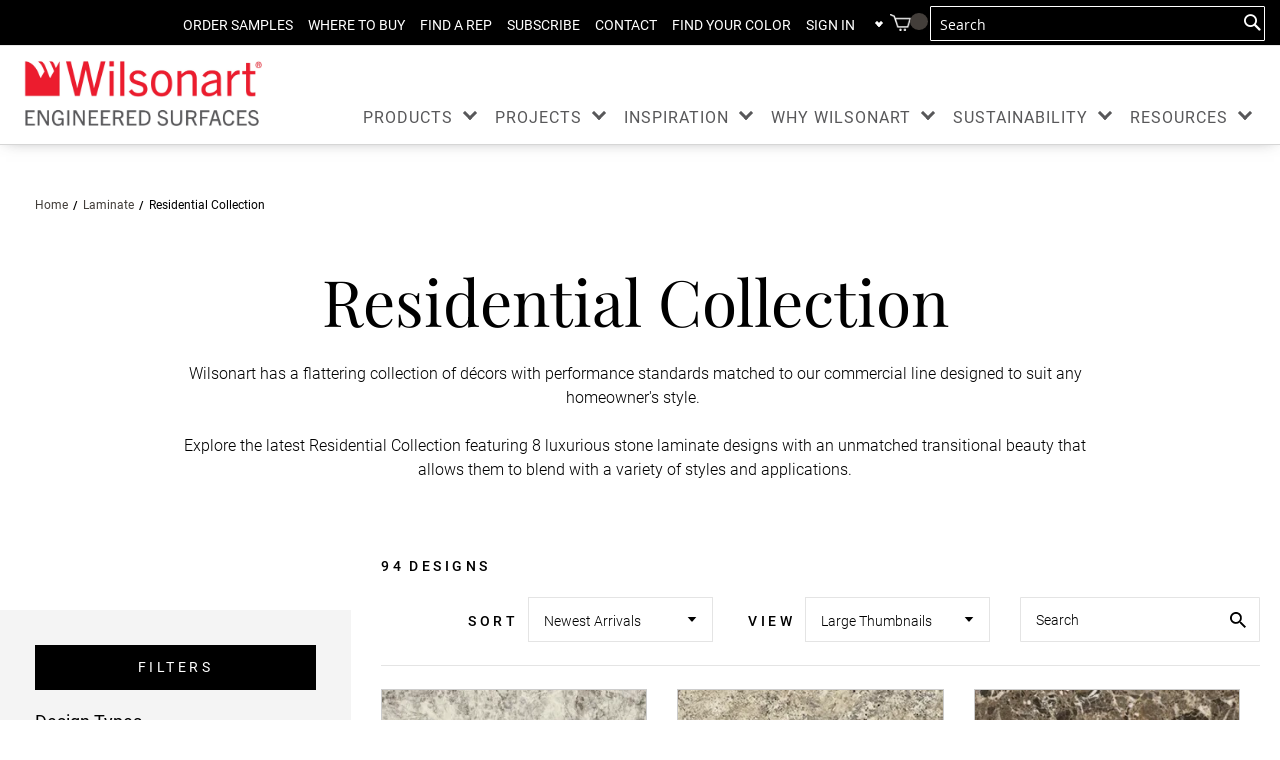

--- FILE ---
content_type: text/html; charset=UTF-8
request_url: https://www.wilsonart.com/laminate/home-collection?p=5
body_size: 1884
content:
<!DOCTYPE html>
<html lang="en">
<head>
    <meta charset="utf-8">
    <meta name="viewport" content="width=device-width, initial-scale=1">
    <title></title>
    <style>
        body {
            font-family: "Arial";
        }
    </style>
    <script type="text/javascript">
    window.awsWafCookieDomainList = [];
    window.gokuProps = {
"key":"AQIDAHjcYu/GjX+QlghicBgQ/7bFaQZ+m5FKCMDnO+vTbNg96AFUvfdhYWaEZlXCOGlSu8DHAAAAfjB8BgkqhkiG9w0BBwagbzBtAgEAMGgGCSqGSIb3DQEHATAeBglghkgBZQMEAS4wEQQMLfI/DycA4epp4/GmAgEQgDt0YkC0EQ4tABVFT7dUvt8zolHW2ItGJcMOQhnIGn0qky7VsZ8W+/mrbn9RKv6twuWjrj0Bcg9nNjDu5g==",
          "iv":"CgAH8zIWXQAABFEQ",
          "context":"qTNVRXJM+kYKKo9Os23OtF7iVcgnpQEUMwP+SJS8FyVa/OsEsSV1ZykKclS0Qfhrgh9lJVhiXQnyM+kkiTm8UdGRcirqC4ma+w+aragR74mRRU/P4Yvmx6NAx4m1K2TQ+0hYW1mUiRHTjAFPQ8958IqFwVwQDEjRM3S7LiCaDy38y6UieKyTQUO9j74gyCCK07Lrtt9HglSYM62o49fLxFgFiIIPE6kLiX63dXPg342eVBeyjbxz/I+wzdnYRwgRKxIHpGZO1BoqItFi1DTY9seEeTmOApqmueK6iocdO3gJGDsDXVCDZZGtmokupCGkVWIZ0wXXIk/D9LVA4NrmSv3SfbfBwYaan2S3GeZnk68Yg7e9tFZZ3JPrAn8Ang=="
};
    </script>
    <script src="https://ea5dfc2274a7.ccb75dff.us-east-1.token.awswaf.com/ea5dfc2274a7/733508f5eb41/f08ae8e1655f/challenge.js"></script>
</head>
<body>
    <div id="challenge-container"></div>
    <script type="text/javascript">
        AwsWafIntegration.saveReferrer();
        AwsWafIntegration.checkForceRefresh().then((forceRefresh) => {
            if (forceRefresh) {
                AwsWafIntegration.forceRefreshToken().then(() => {
                    window.location.reload(true);
                });
            } else {
                AwsWafIntegration.getToken().then(() => {
                    window.location.reload(true);
                });
            }
        });
    </script>
    <noscript>
        <h1>JavaScript is disabled</h1>
        In order to continue, we need to verify that you're not a robot.
        This requires JavaScript. Enable JavaScript and then reload the page.
    </noscript>
</body>
</html>

--- FILE ---
content_type: text/html; charset=UTF-8
request_url: https://www.wilsonart.com/laminate/home-collection?p=5
body_size: 84560
content:
<!doctype html>
<html lang="en">
    <head >
        <script>
    var LOCALE = 'en\u002DUS';
    var BASE_URL = 'https\u003A\u002F\u002Fwww.wilsonart.com\u002F';
    var require = {
        'baseUrl': 'https\u003A\u002F\u002Fstaticmedia.wilsonart.com\u002Fstatic\u002Fversion1763627657\u002Ffrontend\u002FEnterprise\u002FWilsonartNewCategory\u002Fen_US'
    };</script>        <meta charset="utf-8"/>
<meta name="title" content="Browse Our Residential Collection of Laminate Designs"/>
<meta name="description" content="Check Wilsonart Home Collection Laminate designs. Today homeowners are getting more creative with their pattern and material choices, and Wilsonart laminate is the only answer."/>
<meta name="keywords" content="Home collection laminates, homeowners laminate collection, Laminates for home owners, home collection laminate designs"/>
<meta name="robots" content="INDEX,FOLLOW"/>
<meta name="viewport" content="width=device-width, initial-scale=1"/>
<meta name="format-detection" content="telephone=no"/>
<meta name="google-site-verification" content="wduT7SqlJtOfG4fppTev-CVjvKkg7N5HUNSoZBF1QBU"/>
<title>Browse Our Residential Collection of Laminate Designs</title>
            <script>(window.NREUM||(NREUM={})).init={privacy:{cookies_enabled:true},ajax:{deny_list:["bam.nr-data.net"]},feature_flags:["soft_nav"],distributed_tracing:{enabled:true}};(window.NREUM||(NREUM={})).loader_config={agentID:"1385911721",accountID:"2603042",trustKey:"1021830",xpid:"VgAHUlZXChABVlRaAAEOUFwD",licenseKey:"NRJS-720a307e4841a095a21",applicationID:"1258709682",browserID:"1385911721"};;/*! For license information please see nr-loader-spa-1.303.0.min.js.LICENSE.txt */
(()=>{var e,t,r={384:(e,t,r)=>{"use strict";r.d(t,{NT:()=>s,US:()=>d,Zm:()=>a,bQ:()=>u,dV:()=>c,pV:()=>l});var n=r(6154),i=r(1863),o=r(1910);const s={beacon:"bam.nr-data.net",errorBeacon:"bam.nr-data.net"};function a(){return n.gm.NREUM||(n.gm.NREUM={}),void 0===n.gm.newrelic&&(n.gm.newrelic=n.gm.NREUM),n.gm.NREUM}function c(){let e=a();return e.o||(e.o={ST:n.gm.setTimeout,SI:n.gm.setImmediate||n.gm.setInterval,CT:n.gm.clearTimeout,XHR:n.gm.XMLHttpRequest,REQ:n.gm.Request,EV:n.gm.Event,PR:n.gm.Promise,MO:n.gm.MutationObserver,FETCH:n.gm.fetch,WS:n.gm.WebSocket},(0,o.i)(...Object.values(e.o))),e}function u(e,t){let r=a();r.initializedAgents??={},t.initializedAt={ms:(0,i.t)(),date:new Date},r.initializedAgents[e]=t}function d(e,t){a()[e]=t}function l(){return function(){let e=a();const t=e.info||{};e.info={beacon:s.beacon,errorBeacon:s.errorBeacon,...t}}(),function(){let e=a();const t=e.init||{};e.init={...t}}(),c(),function(){let e=a();const t=e.loader_config||{};e.loader_config={...t}}(),a()}},782:(e,t,r)=>{"use strict";r.d(t,{T:()=>n});const n=r(860).K7.pageViewTiming},860:(e,t,r)=>{"use strict";r.d(t,{$J:()=>d,K7:()=>c,P3:()=>u,XX:()=>i,Yy:()=>a,df:()=>o,qY:()=>n,v4:()=>s});const n="events",i="jserrors",o="browser/blobs",s="rum",a="browser/logs",c={ajax:"ajax",genericEvents:"generic_events",jserrors:i,logging:"logging",metrics:"metrics",pageAction:"page_action",pageViewEvent:"page_view_event",pageViewTiming:"page_view_timing",sessionReplay:"session_replay",sessionTrace:"session_trace",softNav:"soft_navigations",spa:"spa"},u={[c.pageViewEvent]:1,[c.pageViewTiming]:2,[c.metrics]:3,[c.jserrors]:4,[c.spa]:5,[c.ajax]:6,[c.sessionTrace]:7,[c.softNav]:8,[c.sessionReplay]:9,[c.logging]:10,[c.genericEvents]:11},d={[c.pageViewEvent]:s,[c.pageViewTiming]:n,[c.ajax]:n,[c.spa]:n,[c.softNav]:n,[c.metrics]:i,[c.jserrors]:i,[c.sessionTrace]:o,[c.sessionReplay]:o,[c.logging]:a,[c.genericEvents]:"ins"}},944:(e,t,r)=>{"use strict";r.d(t,{R:()=>i});var n=r(3241);function i(e,t){"function"==typeof console.debug&&(console.debug("New Relic Warning: https://github.com/newrelic/newrelic-browser-agent/blob/main/docs/warning-codes.md#".concat(e),t),(0,n.W)({agentIdentifier:null,drained:null,type:"data",name:"warn",feature:"warn",data:{code:e,secondary:t}}))}},993:(e,t,r)=>{"use strict";r.d(t,{A$:()=>o,ET:()=>s,TZ:()=>a,p_:()=>i});var n=r(860);const i={ERROR:"ERROR",WARN:"WARN",INFO:"INFO",DEBUG:"DEBUG",TRACE:"TRACE"},o={OFF:0,ERROR:1,WARN:2,INFO:3,DEBUG:4,TRACE:5},s="log",a=n.K7.logging},1687:(e,t,r)=>{"use strict";r.d(t,{Ak:()=>u,Ze:()=>f,x3:()=>d});var n=r(3241),i=r(7836),o=r(3606),s=r(860),a=r(2646);const c={};function u(e,t){const r={staged:!1,priority:s.P3[t]||0};l(e),c[e].get(t)||c[e].set(t,r)}function d(e,t){e&&c[e]&&(c[e].get(t)&&c[e].delete(t),p(e,t,!1),c[e].size&&h(e))}function l(e){if(!e)throw new Error("agentIdentifier required");c[e]||(c[e]=new Map)}function f(e="",t="feature",r=!1){if(l(e),!e||!c[e].get(t)||r)return p(e,t);c[e].get(t).staged=!0,h(e)}function h(e){const t=Array.from(c[e]);t.every(([e,t])=>t.staged)&&(t.sort((e,t)=>e[1].priority-t[1].priority),t.forEach(([t])=>{c[e].delete(t),p(e,t)}))}function p(e,t,r=!0){const s=e?i.ee.get(e):i.ee,c=o.i.handlers;if(!s.aborted&&s.backlog&&c){if((0,n.W)({agentIdentifier:e,type:"lifecycle",name:"drain",feature:t}),r){const e=s.backlog[t],r=c[t];if(r){for(let t=0;e&&t<e.length;++t)g(e[t],r);Object.entries(r).forEach(([e,t])=>{Object.values(t||{}).forEach(t=>{t[0]?.on&&t[0]?.context()instanceof a.y&&t[0].on(e,t[1])})})}}s.isolatedBacklog||delete c[t],s.backlog[t]=null,s.emit("drain-"+t,[])}}function g(e,t){var r=e[1];Object.values(t[r]||{}).forEach(t=>{var r=e[0];if(t[0]===r){var n=t[1],i=e[3],o=e[2];n.apply(i,o)}})}},1741:(e,t,r)=>{"use strict";r.d(t,{W:()=>o});var n=r(944),i=r(4261);class o{#e(e,...t){if(this[e]!==o.prototype[e])return this[e](...t);(0,n.R)(35,e)}addPageAction(e,t){return this.#e(i.hG,e,t)}register(e){return this.#e(i.eY,e)}recordCustomEvent(e,t){return this.#e(i.fF,e,t)}setPageViewName(e,t){return this.#e(i.Fw,e,t)}setCustomAttribute(e,t,r){return this.#e(i.cD,e,t,r)}noticeError(e,t){return this.#e(i.o5,e,t)}setUserId(e){return this.#e(i.Dl,e)}setApplicationVersion(e){return this.#e(i.nb,e)}setErrorHandler(e){return this.#e(i.bt,e)}addRelease(e,t){return this.#e(i.k6,e,t)}log(e,t){return this.#e(i.$9,e,t)}start(){return this.#e(i.d3)}finished(e){return this.#e(i.BL,e)}recordReplay(){return this.#e(i.CH)}pauseReplay(){return this.#e(i.Tb)}addToTrace(e){return this.#e(i.U2,e)}setCurrentRouteName(e){return this.#e(i.PA,e)}interaction(e){return this.#e(i.dT,e)}wrapLogger(e,t,r){return this.#e(i.Wb,e,t,r)}measure(e,t){return this.#e(i.V1,e,t)}consent(e){return this.#e(i.Pv,e)}}},1863:(e,t,r)=>{"use strict";function n(){return Math.floor(performance.now())}r.d(t,{t:()=>n})},1910:(e,t,r)=>{"use strict";r.d(t,{i:()=>o});var n=r(944);const i=new Map;function o(...e){return e.every(e=>{if(i.has(e))return i.get(e);const t="function"==typeof e&&e.toString().includes("[native code]");return t||(0,n.R)(64,e?.name||e?.toString()),i.set(e,t),t})}},2555:(e,t,r)=>{"use strict";r.d(t,{D:()=>a,f:()=>s});var n=r(384),i=r(8122);const o={beacon:n.NT.beacon,errorBeacon:n.NT.errorBeacon,licenseKey:void 0,applicationID:void 0,sa:void 0,queueTime:void 0,applicationTime:void 0,ttGuid:void 0,user:void 0,account:void 0,product:void 0,extra:void 0,jsAttributes:{},userAttributes:void 0,atts:void 0,transactionName:void 0,tNamePlain:void 0};function s(e){try{return!!e.licenseKey&&!!e.errorBeacon&&!!e.applicationID}catch(e){return!1}}const a=e=>(0,i.a)(e,o)},2614:(e,t,r)=>{"use strict";r.d(t,{BB:()=>s,H3:()=>n,g:()=>u,iL:()=>c,tS:()=>a,uh:()=>i,wk:()=>o});const n="NRBA",i="SESSION",o=144e5,s=18e5,a={STARTED:"session-started",PAUSE:"session-pause",RESET:"session-reset",RESUME:"session-resume",UPDATE:"session-update"},c={SAME_TAB:"same-tab",CROSS_TAB:"cross-tab"},u={OFF:0,FULL:1,ERROR:2}},2646:(e,t,r)=>{"use strict";r.d(t,{y:()=>n});class n{constructor(e){this.contextId=e}}},2843:(e,t,r)=>{"use strict";r.d(t,{u:()=>i});var n=r(3878);function i(e,t=!1,r,i){(0,n.DD)("visibilitychange",function(){if(t)return void("hidden"===document.visibilityState&&e());e(document.visibilityState)},r,i)}},3241:(e,t,r)=>{"use strict";r.d(t,{W:()=>o});var n=r(6154);const i="newrelic";function o(e={}){try{n.gm.dispatchEvent(new CustomEvent(i,{detail:e}))}catch(e){}}},3304:(e,t,r)=>{"use strict";r.d(t,{A:()=>o});var n=r(7836);const i=()=>{const e=new WeakSet;return(t,r)=>{if("object"==typeof r&&null!==r){if(e.has(r))return;e.add(r)}return r}};function o(e){try{return JSON.stringify(e,i())??""}catch(e){try{n.ee.emit("internal-error",[e])}catch(e){}return""}}},3333:(e,t,r)=>{"use strict";r.d(t,{$v:()=>d,TZ:()=>n,Xh:()=>c,Zp:()=>i,kd:()=>u,mq:()=>a,nf:()=>s,qN:()=>o});const n=r(860).K7.genericEvents,i=["auxclick","click","copy","keydown","paste","scrollend"],o=["focus","blur"],s=4,a=1e3,c=2e3,u=["PageAction","UserAction","BrowserPerformance"],d={RESOURCES:"experimental.resources",REGISTER:"register"}},3434:(e,t,r)=>{"use strict";r.d(t,{Jt:()=>o,YM:()=>u});var n=r(7836),i=r(5607);const o="nr@original:".concat(i.W),s=50;var a=Object.prototype.hasOwnProperty,c=!1;function u(e,t){return e||(e=n.ee),r.inPlace=function(e,t,n,i,o){n||(n="");const s="-"===n.charAt(0);for(let a=0;a<t.length;a++){const c=t[a],u=e[c];l(u)||(e[c]=r(u,s?c+n:n,i,c,o))}},r.flag=o,r;function r(t,r,n,c,u){return l(t)?t:(r||(r=""),nrWrapper[o]=t,function(e,t,r){if(Object.defineProperty&&Object.keys)try{return Object.keys(e).forEach(function(r){Object.defineProperty(t,r,{get:function(){return e[r]},set:function(t){return e[r]=t,t}})}),t}catch(e){d([e],r)}for(var n in e)a.call(e,n)&&(t[n]=e[n])}(t,nrWrapper,e),nrWrapper);function nrWrapper(){var o,a,l,f;let h;try{a=this,o=[...arguments],l="function"==typeof n?n(o,a):n||{}}catch(t){d([t,"",[o,a,c],l],e)}i(r+"start",[o,a,c],l,u);const p=performance.now();let g;try{return f=t.apply(a,o),g=performance.now(),f}catch(e){throw g=performance.now(),i(r+"err",[o,a,e],l,u),h=e,h}finally{const e=g-p,t={start:p,end:g,duration:e,isLongTask:e>=s,methodName:c,thrownError:h};t.isLongTask&&i("long-task",[t,a],l,u),i(r+"end",[o,a,f],l,u)}}}function i(r,n,i,o){if(!c||t){var s=c;c=!0;try{e.emit(r,n,i,t,o)}catch(t){d([t,r,n,i],e)}c=s}}}function d(e,t){t||(t=n.ee);try{t.emit("internal-error",e)}catch(e){}}function l(e){return!(e&&"function"==typeof e&&e.apply&&!e[o])}},3606:(e,t,r)=>{"use strict";r.d(t,{i:()=>o});var n=r(9908);o.on=s;var i=o.handlers={};function o(e,t,r,o){s(o||n.d,i,e,t,r)}function s(e,t,r,i,o){o||(o="feature"),e||(e=n.d);var s=t[o]=t[o]||{};(s[r]=s[r]||[]).push([e,i])}},3738:(e,t,r)=>{"use strict";r.d(t,{He:()=>i,Kp:()=>a,Lc:()=>u,Rz:()=>d,TZ:()=>n,bD:()=>o,d3:()=>s,jx:()=>l,sl:()=>f,uP:()=>c});const n=r(860).K7.sessionTrace,i="bstResource",o="resource",s="-start",a="-end",c="fn"+s,u="fn"+a,d="pushState",l=1e3,f=3e4},3785:(e,t,r)=>{"use strict";r.d(t,{R:()=>c,b:()=>u});var n=r(9908),i=r(1863),o=r(860),s=r(8154),a=r(993);function c(e,t,r={},c=a.p_.INFO,u,d=(0,i.t)()){(0,n.p)(s.xV,["API/logging/".concat(c.toLowerCase(),"/called")],void 0,o.K7.metrics,e),(0,n.p)(a.ET,[d,t,r,c,u],void 0,o.K7.logging,e)}function u(e){return"string"==typeof e&&Object.values(a.p_).some(t=>t===e.toUpperCase().trim())}},3878:(e,t,r)=>{"use strict";function n(e,t){return{capture:e,passive:!1,signal:t}}function i(e,t,r=!1,i){window.addEventListener(e,t,n(r,i))}function o(e,t,r=!1,i){document.addEventListener(e,t,n(r,i))}r.d(t,{DD:()=>o,jT:()=>n,sp:()=>i})},3962:(e,t,r)=>{"use strict";r.d(t,{AM:()=>s,O2:()=>l,OV:()=>o,Qu:()=>f,TZ:()=>c,ih:()=>h,pP:()=>a,t1:()=>d,tC:()=>i,wD:()=>u});var n=r(860);const i=["click","keydown","submit"],o="popstate",s="api",a="initialPageLoad",c=n.K7.softNav,u=5e3,d=500,l={INITIAL_PAGE_LOAD:"",ROUTE_CHANGE:1,UNSPECIFIED:2},f={INTERACTION:1,AJAX:2,CUSTOM_END:3,CUSTOM_TRACER:4},h={IP:"in progress",PF:"pending finish",FIN:"finished",CAN:"cancelled"}},4234:(e,t,r)=>{"use strict";r.d(t,{W:()=>o});var n=r(7836),i=r(1687);class o{constructor(e,t){this.agentIdentifier=e,this.ee=n.ee.get(e),this.featureName=t,this.blocked=!1}deregisterDrain(){(0,i.x3)(this.agentIdentifier,this.featureName)}}},4261:(e,t,r)=>{"use strict";r.d(t,{$9:()=>d,BL:()=>c,CH:()=>p,Dl:()=>R,Fw:()=>w,PA:()=>v,Pl:()=>n,Pv:()=>A,Tb:()=>f,U2:()=>s,V1:()=>E,Wb:()=>T,bt:()=>y,cD:()=>b,d3:()=>x,dT:()=>u,eY:()=>g,fF:()=>h,hG:()=>o,hw:()=>i,k6:()=>a,nb:()=>m,o5:()=>l});const n="api-",i=n+"ixn-",o="addPageAction",s="addToTrace",a="addRelease",c="finished",u="interaction",d="log",l="noticeError",f="pauseReplay",h="recordCustomEvent",p="recordReplay",g="register",m="setApplicationVersion",v="setCurrentRouteName",b="setCustomAttribute",y="setErrorHandler",w="setPageViewName",R="setUserId",x="start",T="wrapLogger",E="measure",A="consent"},4387:(e,t,r)=>{"use strict";function n(e={}){return!(!e.id||!e.name)}function i(e){return"string"==typeof e&&e.trim().length<501||"number"==typeof e}function o(e,t){if(2!==t?.harvestEndpointVersion)return{};const r=t.agentRef.runtime.appMetadata.agents[0].entityGuid;return n(e)?{"mfe.id":e.id,"mfe.name":e.name,eventSource:e.eventSource,"parent.id":e.parent?.id||r}:{"entity.guid":r,appId:t.agentRef.info.applicationID}}r.d(t,{Ux:()=>o,c7:()=>n,yo:()=>i})},5205:(e,t,r)=>{"use strict";r.d(t,{j:()=>_});var n=r(384),i=r(1741);var o=r(2555),s=r(3333);const a=e=>{if(!e||"string"!=typeof e)return!1;try{document.createDocumentFragment().querySelector(e)}catch{return!1}return!0};var c=r(2614),u=r(944),d=r(8122);const l="[data-nr-mask]",f=e=>(0,d.a)(e,(()=>{const e={feature_flags:[],experimental:{allow_registered_children:!1,resources:!1},mask_selector:"*",block_selector:"[data-nr-block]",mask_input_options:{color:!1,date:!1,"datetime-local":!1,email:!1,month:!1,number:!1,range:!1,search:!1,tel:!1,text:!1,time:!1,url:!1,week:!1,textarea:!1,select:!1,password:!0}};return{ajax:{deny_list:void 0,block_internal:!0,enabled:!0,autoStart:!0},api:{get allow_registered_children(){return e.feature_flags.includes(s.$v.REGISTER)||e.experimental.allow_registered_children},set allow_registered_children(t){e.experimental.allow_registered_children=t},duplicate_registered_data:!1},browser_consent_mode:{enabled:!1},distributed_tracing:{enabled:void 0,exclude_newrelic_header:void 0,cors_use_newrelic_header:void 0,cors_use_tracecontext_headers:void 0,allowed_origins:void 0},get feature_flags(){return e.feature_flags},set feature_flags(t){e.feature_flags=t},generic_events:{enabled:!0,autoStart:!0},harvest:{interval:30},jserrors:{enabled:!0,autoStart:!0},logging:{enabled:!0,autoStart:!0},metrics:{enabled:!0,autoStart:!0},obfuscate:void 0,page_action:{enabled:!0},page_view_event:{enabled:!0,autoStart:!0},page_view_timing:{enabled:!0,autoStart:!0},performance:{capture_marks:!1,capture_measures:!1,capture_detail:!0,resources:{get enabled(){return e.feature_flags.includes(s.$v.RESOURCES)||e.experimental.resources},set enabled(t){e.experimental.resources=t},asset_types:[],first_party_domains:[],ignore_newrelic:!0}},privacy:{cookies_enabled:!0},proxy:{assets:void 0,beacon:void 0},session:{expiresMs:c.wk,inactiveMs:c.BB},session_replay:{autoStart:!0,enabled:!1,preload:!1,sampling_rate:10,error_sampling_rate:100,collect_fonts:!1,inline_images:!1,fix_stylesheets:!0,mask_all_inputs:!0,get mask_text_selector(){return e.mask_selector},set mask_text_selector(t){a(t)?e.mask_selector="".concat(t,",").concat(l):""===t||null===t?e.mask_selector=l:(0,u.R)(5,t)},get block_class(){return"nr-block"},get ignore_class(){return"nr-ignore"},get mask_text_class(){return"nr-mask"},get block_selector(){return e.block_selector},set block_selector(t){a(t)?e.block_selector+=",".concat(t):""!==t&&(0,u.R)(6,t)},get mask_input_options(){return e.mask_input_options},set mask_input_options(t){t&&"object"==typeof t?e.mask_input_options={...t,password:!0}:(0,u.R)(7,t)}},session_trace:{enabled:!0,autoStart:!0},soft_navigations:{enabled:!0,autoStart:!0},spa:{enabled:!0,autoStart:!0},ssl:void 0,user_actions:{enabled:!0,elementAttributes:["id","className","tagName","type"]}}})());var h=r(6154),p=r(9324);let g=0;const m={buildEnv:p.F3,distMethod:p.Xs,version:p.xv,originTime:h.WN},v={consented:!1},b={appMetadata:{},get consented(){return this.session?.state?.consent||v.consented},set consented(e){v.consented=e},customTransaction:void 0,denyList:void 0,disabled:!1,harvester:void 0,isolatedBacklog:!1,isRecording:!1,loaderType:void 0,maxBytes:3e4,obfuscator:void 0,onerror:void 0,ptid:void 0,releaseIds:{},session:void 0,timeKeeper:void 0,registeredEntities:[],jsAttributesMetadata:{bytes:0},get harvestCount(){return++g}},y=e=>{const t=(0,d.a)(e,b),r=Object.keys(m).reduce((e,t)=>(e[t]={value:m[t],writable:!1,configurable:!0,enumerable:!0},e),{});return Object.defineProperties(t,r)};var w=r(5701);const R=e=>{const t=e.startsWith("http");e+="/",r.p=t?e:"https://"+e};var x=r(7836),T=r(3241);const E={accountID:void 0,trustKey:void 0,agentID:void 0,licenseKey:void 0,applicationID:void 0,xpid:void 0},A=e=>(0,d.a)(e,E),S=new Set;function _(e,t={},r,s){let{init:a,info:c,loader_config:u,runtime:d={},exposed:l=!0}=t;if(!c){const e=(0,n.pV)();a=e.init,c=e.info,u=e.loader_config}e.init=f(a||{}),e.loader_config=A(u||{}),c.jsAttributes??={},h.bv&&(c.jsAttributes.isWorker=!0),e.info=(0,o.D)(c);const p=e.init,g=[c.beacon,c.errorBeacon];S.has(e.agentIdentifier)||(p.proxy.assets&&(R(p.proxy.assets),g.push(p.proxy.assets)),p.proxy.beacon&&g.push(p.proxy.beacon),e.beacons=[...g],function(e){const t=(0,n.pV)();Object.getOwnPropertyNames(i.W.prototype).forEach(r=>{const n=i.W.prototype[r];if("function"!=typeof n||"constructor"===n)return;let o=t[r];e[r]&&!1!==e.exposed&&"micro-agent"!==e.runtime?.loaderType&&(t[r]=(...t)=>{const n=e[r](...t);return o?o(...t):n})})}(e),(0,n.US)("activatedFeatures",w.B),e.runSoftNavOverSpa&&=!0===p.soft_navigations.enabled&&p.feature_flags.includes("soft_nav")),d.denyList=[...p.ajax.deny_list||[],...p.ajax.block_internal?g:[]],d.ptid=e.agentIdentifier,d.loaderType=r,e.runtime=y(d),S.has(e.agentIdentifier)||(e.ee=x.ee.get(e.agentIdentifier),e.exposed=l,(0,T.W)({agentIdentifier:e.agentIdentifier,drained:!!w.B?.[e.agentIdentifier],type:"lifecycle",name:"initialize",feature:void 0,data:e.config})),S.add(e.agentIdentifier)}},5270:(e,t,r)=>{"use strict";r.d(t,{Aw:()=>s,SR:()=>o,rF:()=>a});var n=r(384),i=r(7767);function o(e){return!!(0,n.dV)().o.MO&&(0,i.V)(e)&&!0===e?.session_trace.enabled}function s(e){return!0===e?.session_replay.preload&&o(e)}function a(e,t){try{if("string"==typeof t?.type){if("password"===t.type.toLowerCase())return"*".repeat(e?.length||0);if(void 0!==t?.dataset?.nrUnmask||t?.classList?.contains("nr-unmask"))return e}}catch(e){}return"string"==typeof e?e.replace(/[\S]/g,"*"):"*".repeat(e?.length||0)}},5289:(e,t,r)=>{"use strict";r.d(t,{GG:()=>o,Qr:()=>a,sB:()=>s});var n=r(3878);function i(){return"undefined"==typeof document||"complete"===document.readyState}function o(e,t){if(i())return e();(0,n.sp)("load",e,t)}function s(e){if(i())return e();(0,n.DD)("DOMContentLoaded",e)}function a(e){if(i())return e();(0,n.sp)("popstate",e)}},5607:(e,t,r)=>{"use strict";r.d(t,{W:()=>n});const n=(0,r(9566).bz)()},5701:(e,t,r)=>{"use strict";r.d(t,{B:()=>o,t:()=>s});var n=r(3241);const i=new Set,o={};function s(e,t){const r=t.agentIdentifier;o[r]??={},e&&"object"==typeof e&&(i.has(r)||(t.ee.emit("rumresp",[e]),o[r]=e,i.add(r),(0,n.W)({agentIdentifier:r,loaded:!0,drained:!0,type:"lifecycle",name:"load",feature:void 0,data:e})))}},6154:(e,t,r)=>{"use strict";r.d(t,{A4:()=>a,OF:()=>d,RI:()=>i,WN:()=>h,bv:()=>o,gm:()=>s,lR:()=>f,m:()=>u,mw:()=>c,sb:()=>l});var n=r(1863);const i="undefined"!=typeof window&&!!window.document,o="undefined"!=typeof WorkerGlobalScope&&("undefined"!=typeof self&&self instanceof WorkerGlobalScope&&self.navigator instanceof WorkerNavigator||"undefined"!=typeof globalThis&&globalThis instanceof WorkerGlobalScope&&globalThis.navigator instanceof WorkerNavigator),s=i?window:"undefined"!=typeof WorkerGlobalScope&&("undefined"!=typeof self&&self instanceof WorkerGlobalScope&&self||"undefined"!=typeof globalThis&&globalThis instanceof WorkerGlobalScope&&globalThis),a="complete"===s?.document?.readyState,c=Boolean("hidden"===s?.document?.visibilityState),u=""+s?.location,d=/iPad|iPhone|iPod/.test(s.navigator?.userAgent),l=d&&"undefined"==typeof SharedWorker,f=(()=>{const e=s.navigator?.userAgent?.match(/Firefox[/\s](\d+\.\d+)/);return Array.isArray(e)&&e.length>=2?+e[1]:0})(),h=Date.now()-(0,n.t)()},6344:(e,t,r)=>{"use strict";r.d(t,{BB:()=>d,Qb:()=>l,TZ:()=>i,Ug:()=>s,Vh:()=>o,_s:()=>a,bc:()=>u,yP:()=>c});var n=r(2614);const i=r(860).K7.sessionReplay,o="errorDuringReplay",s=.12,a={DomContentLoaded:0,Load:1,FullSnapshot:2,IncrementalSnapshot:3,Meta:4,Custom:5},c={[n.g.ERROR]:15e3,[n.g.FULL]:3e5,[n.g.OFF]:0},u={RESET:{message:"Session was reset",sm:"Reset"},IMPORT:{message:"Recorder failed to import",sm:"Import"},TOO_MANY:{message:"429: Too Many Requests",sm:"Too-Many"},TOO_BIG:{message:"Payload was too large",sm:"Too-Big"},CROSS_TAB:{message:"Session Entity was set to OFF on another tab",sm:"Cross-Tab"},ENTITLEMENTS:{message:"Session Replay is not allowed and will not be started",sm:"Entitlement"}},d=5e3,l={API:"api",RESUME:"resume",SWITCH_TO_FULL:"switchToFull",INITIALIZE:"initialize",PRELOAD:"preload"}},6389:(e,t,r)=>{"use strict";function n(e,t=500,r={}){const n=r?.leading||!1;let i;return(...r)=>{n&&void 0===i&&(e.apply(this,r),i=setTimeout(()=>{i=clearTimeout(i)},t)),n||(clearTimeout(i),i=setTimeout(()=>{e.apply(this,r)},t))}}function i(e){let t=!1;return(...r)=>{t||(t=!0,e.apply(this,r))}}r.d(t,{J:()=>i,s:()=>n})},6630:(e,t,r)=>{"use strict";r.d(t,{T:()=>n});const n=r(860).K7.pageViewEvent},6774:(e,t,r)=>{"use strict";r.d(t,{T:()=>n});const n=r(860).K7.jserrors},7295:(e,t,r)=>{"use strict";r.d(t,{Xv:()=>s,gX:()=>i,iW:()=>o});var n=[];function i(e){if(!e||o(e))return!1;if(0===n.length)return!0;for(var t=0;t<n.length;t++){var r=n[t];if("*"===r.hostname)return!1;if(a(r.hostname,e.hostname)&&c(r.pathname,e.pathname))return!1}return!0}function o(e){return void 0===e.hostname}function s(e){if(n=[],e&&e.length)for(var t=0;t<e.length;t++){let r=e[t];if(!r)continue;0===r.indexOf("http://")?r=r.substring(7):0===r.indexOf("https://")&&(r=r.substring(8));const i=r.indexOf("/");let o,s;i>0?(o=r.substring(0,i),s=r.substring(i)):(o=r,s="");let[a]=o.split(":");n.push({hostname:a,pathname:s})}}function a(e,t){return!(e.length>t.length)&&t.indexOf(e)===t.length-e.length}function c(e,t){return 0===e.indexOf("/")&&(e=e.substring(1)),0===t.indexOf("/")&&(t=t.substring(1)),""===e||e===t}},7378:(e,t,r)=>{"use strict";r.d(t,{$p:()=>x,BR:()=>b,Kp:()=>R,L3:()=>y,Lc:()=>c,NC:()=>o,SG:()=>d,TZ:()=>i,U6:()=>p,UT:()=>m,d3:()=>w,dT:()=>f,e5:()=>E,gx:()=>v,l9:()=>l,oW:()=>h,op:()=>g,rw:()=>u,tH:()=>A,uP:()=>a,wW:()=>T,xq:()=>s});var n=r(384);const i=r(860).K7.spa,o=["click","submit","keypress","keydown","keyup","change"],s=999,a="fn-start",c="fn-end",u="cb-start",d="api-ixn-",l="remaining",f="interaction",h="spaNode",p="jsonpNode",g="fetch-start",m="fetch-done",v="fetch-body-",b="jsonp-end",y=(0,n.dV)().o.ST,w="-start",R="-end",x="-body",T="cb"+R,E="jsTime",A="fetch"},7485:(e,t,r)=>{"use strict";r.d(t,{D:()=>i});var n=r(6154);function i(e){if(0===(e||"").indexOf("data:"))return{protocol:"data"};try{const t=new URL(e,location.href),r={port:t.port,hostname:t.hostname,pathname:t.pathname,search:t.search,protocol:t.protocol.slice(0,t.protocol.indexOf(":")),sameOrigin:t.protocol===n.gm?.location?.protocol&&t.host===n.gm?.location?.host};return r.port&&""!==r.port||("http:"===t.protocol&&(r.port="80"),"https:"===t.protocol&&(r.port="443")),r.pathname&&""!==r.pathname?r.pathname.startsWith("/")||(r.pathname="/".concat(r.pathname)):r.pathname="/",r}catch(e){return{}}}},7699:(e,t,r)=>{"use strict";r.d(t,{It:()=>o,KC:()=>a,No:()=>i,qh:()=>s});var n=r(860);const i=16e3,o=1e6,s="SESSION_ERROR",a={[n.K7.logging]:!0,[n.K7.genericEvents]:!1,[n.K7.jserrors]:!1,[n.K7.ajax]:!1}},7767:(e,t,r)=>{"use strict";r.d(t,{V:()=>i});var n=r(6154);const i=e=>n.RI&&!0===e?.privacy.cookies_enabled},7836:(e,t,r)=>{"use strict";r.d(t,{P:()=>a,ee:()=>c});var n=r(384),i=r(8990),o=r(2646),s=r(5607);const a="nr@context:".concat(s.W),c=function e(t,r){var n={},s={},d={},l=!1;try{l=16===r.length&&u.initializedAgents?.[r]?.runtime.isolatedBacklog}catch(e){}var f={on:p,addEventListener:p,removeEventListener:function(e,t){var r=n[e];if(!r)return;for(var i=0;i<r.length;i++)r[i]===t&&r.splice(i,1)},emit:function(e,r,n,i,o){!1!==o&&(o=!0);if(c.aborted&&!i)return;t&&o&&t.emit(e,r,n);var a=h(n);g(e).forEach(e=>{e.apply(a,r)});var u=v()[s[e]];u&&u.push([f,e,r,a]);return a},get:m,listeners:g,context:h,buffer:function(e,t){const r=v();if(t=t||"feature",f.aborted)return;Object.entries(e||{}).forEach(([e,n])=>{s[n]=t,t in r||(r[t]=[])})},abort:function(){f._aborted=!0,Object.keys(f.backlog).forEach(e=>{delete f.backlog[e]})},isBuffering:function(e){return!!v()[s[e]]},debugId:r,backlog:l?{}:t&&"object"==typeof t.backlog?t.backlog:{},isolatedBacklog:l};return Object.defineProperty(f,"aborted",{get:()=>{let e=f._aborted||!1;return e||(t&&(e=t.aborted),e)}}),f;function h(e){return e&&e instanceof o.y?e:e?(0,i.I)(e,a,()=>new o.y(a)):new o.y(a)}function p(e,t){n[e]=g(e).concat(t)}function g(e){return n[e]||[]}function m(t){return d[t]=d[t]||e(f,t)}function v(){return f.backlog}}(void 0,"globalEE"),u=(0,n.Zm)();u.ee||(u.ee=c)},8122:(e,t,r)=>{"use strict";r.d(t,{a:()=>i});var n=r(944);function i(e,t){try{if(!e||"object"!=typeof e)return(0,n.R)(3);if(!t||"object"!=typeof t)return(0,n.R)(4);const r=Object.create(Object.getPrototypeOf(t),Object.getOwnPropertyDescriptors(t)),o=0===Object.keys(r).length?e:r;for(let s in o)if(void 0!==e[s])try{if(null===e[s]){r[s]=null;continue}Array.isArray(e[s])&&Array.isArray(t[s])?r[s]=Array.from(new Set([...e[s],...t[s]])):"object"==typeof e[s]&&"object"==typeof t[s]?r[s]=i(e[s],t[s]):r[s]=e[s]}catch(e){r[s]||(0,n.R)(1,e)}return r}catch(e){(0,n.R)(2,e)}}},8139:(e,t,r)=>{"use strict";r.d(t,{u:()=>f});var n=r(7836),i=r(3434),o=r(8990),s=r(6154);const a={},c=s.gm.XMLHttpRequest,u="addEventListener",d="removeEventListener",l="nr@wrapped:".concat(n.P);function f(e){var t=function(e){return(e||n.ee).get("events")}(e);if(a[t.debugId]++)return t;a[t.debugId]=1;var r=(0,i.YM)(t,!0);function f(e){r.inPlace(e,[u,d],"-",p)}function p(e,t){return e[1]}return"getPrototypeOf"in Object&&(s.RI&&h(document,f),c&&h(c.prototype,f),h(s.gm,f)),t.on(u+"-start",function(e,t){var n=e[1];if(null!==n&&("function"==typeof n||"object"==typeof n)&&"newrelic"!==e[0]){var i=(0,o.I)(n,l,function(){var e={object:function(){if("function"!=typeof n.handleEvent)return;return n.handleEvent.apply(n,arguments)},function:n}[typeof n];return e?r(e,"fn-",null,e.name||"anonymous"):n});this.wrapped=e[1]=i}}),t.on(d+"-start",function(e){e[1]=this.wrapped||e[1]}),t}function h(e,t,...r){let n=e;for(;"object"==typeof n&&!Object.prototype.hasOwnProperty.call(n,u);)n=Object.getPrototypeOf(n);n&&t(n,...r)}},8154:(e,t,r)=>{"use strict";r.d(t,{z_:()=>o,XG:()=>a,TZ:()=>n,rs:()=>i,xV:()=>s});r(6154),r(9566),r(384);const n=r(860).K7.metrics,i="sm",o="cm",s="storeSupportabilityMetrics",a="storeEventMetrics"},8374:(e,t,r)=>{r.nc=(()=>{try{return document?.currentScript?.nonce}catch(e){}return""})()},8990:(e,t,r)=>{"use strict";r.d(t,{I:()=>i});var n=Object.prototype.hasOwnProperty;function i(e,t,r){if(n.call(e,t))return e[t];var i=r();if(Object.defineProperty&&Object.keys)try{return Object.defineProperty(e,t,{value:i,writable:!0,enumerable:!1}),i}catch(e){}return e[t]=i,i}},9300:(e,t,r)=>{"use strict";r.d(t,{T:()=>n});const n=r(860).K7.ajax},9324:(e,t,r)=>{"use strict";r.d(t,{AJ:()=>s,F3:()=>i,Xs:()=>o,Yq:()=>a,xv:()=>n});const n="1.303.0",i="PROD",o="CDN",s="@newrelic/rrweb",a="1.0.1"},9566:(e,t,r)=>{"use strict";r.d(t,{LA:()=>a,ZF:()=>c,bz:()=>s,el:()=>u});var n=r(6154);const i="xxxxxxxx-xxxx-4xxx-yxxx-xxxxxxxxxxxx";function o(e,t){return e?15&e[t]:16*Math.random()|0}function s(){const e=n.gm?.crypto||n.gm?.msCrypto;let t,r=0;return e&&e.getRandomValues&&(t=e.getRandomValues(new Uint8Array(30))),i.split("").map(e=>"x"===e?o(t,r++).toString(16):"y"===e?(3&o()|8).toString(16):e).join("")}function a(e){const t=n.gm?.crypto||n.gm?.msCrypto;let r,i=0;t&&t.getRandomValues&&(r=t.getRandomValues(new Uint8Array(e)));const s=[];for(var a=0;a<e;a++)s.push(o(r,i++).toString(16));return s.join("")}function c(){return a(16)}function u(){return a(32)}},9908:(e,t,r)=>{"use strict";r.d(t,{d:()=>n,p:()=>i});var n=r(7836).ee.get("handle");function i(e,t,r,i,o){o?(o.buffer([e],i),o.emit(e,t,r)):(n.buffer([e],i),n.emit(e,t,r))}}},n={};function i(e){var t=n[e];if(void 0!==t)return t.exports;var o=n[e]={exports:{}};return r[e](o,o.exports,i),o.exports}i.m=r,i.d=(e,t)=>{for(var r in t)i.o(t,r)&&!i.o(e,r)&&Object.defineProperty(e,r,{enumerable:!0,get:t[r]})},i.f={},i.e=e=>Promise.all(Object.keys(i.f).reduce((t,r)=>(i.f[r](e,t),t),[])),i.u=e=>({212:"nr-spa-compressor",249:"nr-spa-recorder",478:"nr-spa"}[e]+"-1.303.0.min.js"),i.o=(e,t)=>Object.prototype.hasOwnProperty.call(e,t),e={},t="NRBA-1.303.0.PROD:",i.l=(r,n,o,s)=>{if(e[r])e[r].push(n);else{var a,c;if(void 0!==o)for(var u=document.getElementsByTagName("script"),d=0;d<u.length;d++){var l=u[d];if(l.getAttribute("src")==r||l.getAttribute("data-webpack")==t+o){a=l;break}}if(!a){c=!0;var f={478:"sha512-Q1pLqcoiNmLHv0rtq3wFkJBA3kofBdRJl0ExDl0mTuAoCBd0qe/1J0XWrDlQKuNlUryL6aZfVkAMPLmoikWIoQ==",249:"sha512-695ZzudsxlMtHKnpDNvkMlJd3tdMtY03IQKVCw9SX12tjUC+f7Nrx5tnWO72Vg9RFf6DSY6wVmM3cEkRM12kkQ==",212:"sha512-18Gx1wIBsppcn0AnKFhwgw4IciNgFxiw3J74W393Ape+wtg4hlg7t6SBKsIE/Dk/tfl2yltgcgBFvYRs283AFg=="};(a=document.createElement("script")).charset="utf-8",i.nc&&a.setAttribute("nonce",i.nc),a.setAttribute("data-webpack",t+o),a.src=r,0!==a.src.indexOf(window.location.origin+"/")&&(a.crossOrigin="anonymous"),f[s]&&(a.integrity=f[s])}e[r]=[n];var h=(t,n)=>{a.onerror=a.onload=null,clearTimeout(p);var i=e[r];if(delete e[r],a.parentNode&&a.parentNode.removeChild(a),i&&i.forEach(e=>e(n)),t)return t(n)},p=setTimeout(h.bind(null,void 0,{type:"timeout",target:a}),12e4);a.onerror=h.bind(null,a.onerror),a.onload=h.bind(null,a.onload),c&&document.head.appendChild(a)}},i.r=e=>{"undefined"!=typeof Symbol&&Symbol.toStringTag&&Object.defineProperty(e,Symbol.toStringTag,{value:"Module"}),Object.defineProperty(e,"__esModule",{value:!0})},i.p="https://js-agent.newrelic.com/",(()=>{var e={38:0,788:0};i.f.j=(t,r)=>{var n=i.o(e,t)?e[t]:void 0;if(0!==n)if(n)r.push(n[2]);else{var o=new Promise((r,i)=>n=e[t]=[r,i]);r.push(n[2]=o);var s=i.p+i.u(t),a=new Error;i.l(s,r=>{if(i.o(e,t)&&(0!==(n=e[t])&&(e[t]=void 0),n)){var o=r&&("load"===r.type?"missing":r.type),s=r&&r.target&&r.target.src;a.message="Loading chunk "+t+" failed.\n("+o+": "+s+")",a.name="ChunkLoadError",a.type=o,a.request=s,n[1](a)}},"chunk-"+t,t)}};var t=(t,r)=>{var n,o,[s,a,c]=r,u=0;if(s.some(t=>0!==e[t])){for(n in a)i.o(a,n)&&(i.m[n]=a[n]);if(c)c(i)}for(t&&t(r);u<s.length;u++)o=s[u],i.o(e,o)&&e[o]&&e[o][0](),e[o]=0},r=self["webpackChunk:NRBA-1.303.0.PROD"]=self["webpackChunk:NRBA-1.303.0.PROD"]||[];r.forEach(t.bind(null,0)),r.push=t.bind(null,r.push.bind(r))})(),(()=>{"use strict";i(8374);var e=i(9566),t=i(1741);class r extends t.W{agentIdentifier=(0,e.LA)(16)}var n=i(860);const o=Object.values(n.K7);var s=i(5205);var a=i(9908),c=i(1863),u=i(4261),d=i(3241),l=i(944),f=i(5701),h=i(8154);function p(e,t,i,o){const s=o||i;!s||s[e]&&s[e]!==r.prototype[e]||(s[e]=function(){(0,a.p)(h.xV,["API/"+e+"/called"],void 0,n.K7.metrics,i.ee),(0,d.W)({agentIdentifier:i.agentIdentifier,drained:!!f.B?.[i.agentIdentifier],type:"data",name:"api",feature:u.Pl+e,data:{}});try{return t.apply(this,arguments)}catch(e){(0,l.R)(23,e)}})}function g(e,t,r,n,i){const o=e.info;null===r?delete o.jsAttributes[t]:o.jsAttributes[t]=r,(i||null===r)&&(0,a.p)(u.Pl+n,[(0,c.t)(),t,r],void 0,"session",e.ee)}var m=i(1687),v=i(4234),b=i(5289),y=i(6154),w=i(5270),R=i(7767),x=i(6389),T=i(7699);class E extends v.W{constructor(e,t){super(e.agentIdentifier,t),this.agentRef=e,this.abortHandler=void 0,this.featAggregate=void 0,this.loadedSuccessfully=void 0,this.onAggregateImported=new Promise(e=>{this.loadedSuccessfully=e}),this.deferred=Promise.resolve(),!1===e.init[this.featureName].autoStart?this.deferred=new Promise((t,r)=>{this.ee.on("manual-start-all",(0,x.J)(()=>{(0,m.Ak)(e.agentIdentifier,this.featureName),t()}))}):(0,m.Ak)(e.agentIdentifier,t)}importAggregator(e,t,r={}){if(this.featAggregate)return;const n=async()=>{let n;await this.deferred;try{if((0,R.V)(e.init)){const{setupAgentSession:t}=await i.e(478).then(i.bind(i,8766));n=t(e)}}catch(e){(0,l.R)(20,e),this.ee.emit("internal-error",[e]),(0,a.p)(T.qh,[e],void 0,this.featureName,this.ee)}try{if(!this.#t(this.featureName,n,e.init))return(0,m.Ze)(this.agentIdentifier,this.featureName),void this.loadedSuccessfully(!1);const{Aggregate:i}=await t();this.featAggregate=new i(e,r),e.runtime.harvester.initializedAggregates.push(this.featAggregate),this.loadedSuccessfully(!0)}catch(e){(0,l.R)(34,e),this.abortHandler?.(),(0,m.Ze)(this.agentIdentifier,this.featureName,!0),this.loadedSuccessfully(!1),this.ee&&this.ee.abort()}};y.RI?(0,b.GG)(()=>n(),!0):n()}#t(e,t,r){if(this.blocked)return!1;switch(e){case n.K7.sessionReplay:return(0,w.SR)(r)&&!!t;case n.K7.sessionTrace:return!!t;default:return!0}}}var A=i(6630),S=i(2614);class _ extends E{static featureName=A.T;constructor(e){var t;super(e,A.T),this.setupInspectionEvents(e.agentIdentifier),t=e,p(u.Fw,function(e,r){"string"==typeof e&&("/"!==e.charAt(0)&&(e="/"+e),t.runtime.customTransaction=(r||"http://custom.transaction")+e,(0,a.p)(u.Pl+u.Fw,[(0,c.t)()],void 0,void 0,t.ee))},t),this.importAggregator(e,()=>i.e(478).then(i.bind(i,1983)))}setupInspectionEvents(e){const t=(t,r)=>{t&&(0,d.W)({agentIdentifier:e,timeStamp:t.timeStamp,loaded:"complete"===t.target.readyState,type:"window",name:r,data:t.target.location+""})};(0,b.sB)(e=>{t(e,"DOMContentLoaded")}),(0,b.GG)(e=>{t(e,"load")}),(0,b.Qr)(e=>{t(e,"navigate")}),this.ee.on(S.tS.UPDATE,(t,r)=>{(0,d.W)({agentIdentifier:e,type:"lifecycle",name:"session",data:r})})}}var O=i(384);var N=i(2843),I=i(3878),P=i(782);class j extends E{static featureName=P.T;constructor(e){super(e,P.T),y.RI&&((0,N.u)(()=>(0,a.p)("docHidden",[(0,c.t)()],void 0,P.T,this.ee),!0),(0,I.sp)("pagehide",()=>(0,a.p)("winPagehide",[(0,c.t)()],void 0,P.T,this.ee)),this.importAggregator(e,()=>i.e(478).then(i.bind(i,9917))))}}class k extends E{static featureName=h.TZ;constructor(e){super(e,h.TZ),y.RI&&document.addEventListener("securitypolicyviolation",e=>{(0,a.p)(h.xV,["Generic/CSPViolation/Detected"],void 0,this.featureName,this.ee)}),this.importAggregator(e,()=>i.e(478).then(i.bind(i,6555)))}}var C=i(6774),L=i(3304);class H{constructor(e,t,r,n,i){this.name="UncaughtError",this.message="string"==typeof e?e:(0,L.A)(e),this.sourceURL=t,this.line=r,this.column=n,this.__newrelic=i}}function M(e){return U(e)?e:new H(void 0!==e?.message?e.message:e,e?.filename||e?.sourceURL,e?.lineno||e?.line,e?.colno||e?.col,e?.__newrelic,e?.cause)}function K(e){const t="Unhandled Promise Rejection: ";if(!e?.reason)return;if(U(e.reason)){try{e.reason.message.startsWith(t)||(e.reason.message=t+e.reason.message)}catch(e){}return M(e.reason)}const r=M(e.reason);return(r.message||"").startsWith(t)||(r.message=t+r.message),r}function D(e){if(e.error instanceof SyntaxError&&!/:\d+$/.test(e.error.stack?.trim())){const t=new H(e.message,e.filename,e.lineno,e.colno,e.error.__newrelic,e.cause);return t.name=SyntaxError.name,t}return U(e.error)?e.error:M(e)}function U(e){return e instanceof Error&&!!e.stack}function F(e,t,r,i,o=(0,c.t)()){"string"==typeof e&&(e=new Error(e)),(0,a.p)("err",[e,o,!1,t,r.runtime.isRecording,void 0,i],void 0,n.K7.jserrors,r.ee),(0,a.p)("uaErr",[],void 0,n.K7.genericEvents,r.ee)}var W=i(4387),B=i(993),V=i(3785);function G(e,{customAttributes:t={},level:r=B.p_.INFO}={},n,i,o=(0,c.t)()){(0,V.R)(n.ee,e,t,r,i,o)}function z(e,t,r,i,o=(0,c.t)()){(0,a.p)(u.Pl+u.hG,[o,e,t,i],void 0,n.K7.genericEvents,r.ee)}function Z(e,t,r,i,o=(0,c.t)()){const{start:s,end:d,customAttributes:f}=t||{},h={customAttributes:f||{}};if("object"!=typeof h.customAttributes||"string"!=typeof e||0===e.length)return void(0,l.R)(57);const p=(e,t)=>null==e?t:"number"==typeof e?e:e instanceof PerformanceMark?e.startTime:Number.NaN;if(h.start=p(s,0),h.end=p(d,o),Number.isNaN(h.start)||Number.isNaN(h.end))(0,l.R)(57);else{if(h.duration=h.end-h.start,!(h.duration<0))return(0,a.p)(u.Pl+u.V1,[h,e,i],void 0,n.K7.genericEvents,r.ee),h;(0,l.R)(58)}}function q(e,t={},r,i,o=(0,c.t)()){(0,a.p)(u.Pl+u.fF,[o,e,t,i],void 0,n.K7.genericEvents,r.ee)}function X(e){p(u.eY,function(t){return Y(e,t)},e)}function Y(e,t,r){const i={};(0,l.R)(54,"newrelic.register"),t||={},t.eventSource="MicroFrontendBrowserAgent",t.licenseKey||=e.info.licenseKey,t.blocked=!1,t.parent=r||{};let o=()=>{};const s=e.runtime.registeredEntities,u=s.find(({metadata:{target:{id:e,name:r}}})=>e===t.id);if(u)return u.metadata.target.name!==t.name&&(u.metadata.target.name=t.name),u;const d=e=>{t.blocked=!0,o=e};e.init.api.allow_registered_children||d((0,x.J)(()=>(0,l.R)(55))),(0,W.c7)(t)||d((0,x.J)(()=>(0,l.R)(48,t))),(0,W.yo)(t.id)&&(0,W.yo)(t.name)||d((0,x.J)(()=>(0,l.R)(48,t)));const f={addPageAction:(r,n={})=>m(z,[r,{...i,...n},e],t),log:(r,n={})=>m(G,[r,{...n,customAttributes:{...i,...n.customAttributes||{}}},e],t),measure:(r,n={})=>m(Z,[r,{...n,customAttributes:{...i,...n.customAttributes||{}}},e],t),noticeError:(r,n={})=>m(F,[r,{...i,...n},e],t),register:(t={})=>m(Y,[e,t],f.metadata.target),recordCustomEvent:(r,n={})=>m(q,[r,{...i,...n},e],t),setApplicationVersion:e=>g("application.version",e),setCustomAttribute:(e,t)=>g(e,t),setUserId:e=>g("enduser.id",e),metadata:{customAttributes:i,target:t}},p=()=>(t.blocked&&o(),t.blocked);p()||s.push(f);const g=(e,t)=>{p()||(i[e]=t)},m=(t,r,i)=>{if(p())return;const o=(0,c.t)();(0,a.p)(h.xV,["API/register/".concat(t.name,"/called")],void 0,n.K7.metrics,e.ee);try{return e.init.api.duplicate_registered_data&&"register"!==t.name&&t(...r,void 0,o),t(...r,i,o)}catch(e){(0,l.R)(50,e)}};return f}class J extends E{static featureName=C.T;constructor(e){var t;super(e,C.T),t=e,p(u.o5,(e,r)=>F(e,r,t),t),function(e){p(u.bt,function(t){e.runtime.onerror=t},e)}(e),function(e){let t=0;p(u.k6,function(e,r){++t>10||(this.runtime.releaseIds[e.slice(-200)]=(""+r).slice(-200))},e)}(e),X(e);try{this.removeOnAbort=new AbortController}catch(e){}this.ee.on("internal-error",(t,r)=>{this.abortHandler&&(0,a.p)("ierr",[M(t),(0,c.t)(),!0,{},e.runtime.isRecording,r],void 0,this.featureName,this.ee)}),y.gm.addEventListener("unhandledrejection",t=>{this.abortHandler&&(0,a.p)("err",[K(t),(0,c.t)(),!1,{unhandledPromiseRejection:1},e.runtime.isRecording],void 0,this.featureName,this.ee)},(0,I.jT)(!1,this.removeOnAbort?.signal)),y.gm.addEventListener("error",t=>{this.abortHandler&&(0,a.p)("err",[D(t),(0,c.t)(),!1,{},e.runtime.isRecording],void 0,this.featureName,this.ee)},(0,I.jT)(!1,this.removeOnAbort?.signal)),this.abortHandler=this.#r,this.importAggregator(e,()=>i.e(478).then(i.bind(i,2176)))}#r(){this.removeOnAbort?.abort(),this.abortHandler=void 0}}var Q=i(8990);let ee=1;function te(e){const t=typeof e;return!e||"object"!==t&&"function"!==t?-1:e===y.gm?0:(0,Q.I)(e,"nr@id",function(){return ee++})}function re(e){if("string"==typeof e&&e.length)return e.length;if("object"==typeof e){if("undefined"!=typeof ArrayBuffer&&e instanceof ArrayBuffer&&e.byteLength)return e.byteLength;if("undefined"!=typeof Blob&&e instanceof Blob&&e.size)return e.size;if(!("undefined"!=typeof FormData&&e instanceof FormData))try{return(0,L.A)(e).length}catch(e){return}}}var ne=i(8139),ie=i(7836),oe=i(3434);const se={},ae=["open","send"];function ce(e){var t=e||ie.ee;const r=function(e){return(e||ie.ee).get("xhr")}(t);if(void 0===y.gm.XMLHttpRequest)return r;if(se[r.debugId]++)return r;se[r.debugId]=1,(0,ne.u)(t);var n=(0,oe.YM)(r),i=y.gm.XMLHttpRequest,o=y.gm.MutationObserver,s=y.gm.Promise,a=y.gm.setInterval,c="readystatechange",u=["onload","onerror","onabort","onloadstart","onloadend","onprogress","ontimeout"],d=[],f=y.gm.XMLHttpRequest=function(e){const t=new i(e),o=r.context(t);try{r.emit("new-xhr",[t],o),t.addEventListener(c,(s=o,function(){var e=this;e.readyState>3&&!s.resolved&&(s.resolved=!0,r.emit("xhr-resolved",[],e)),n.inPlace(e,u,"fn-",b)}),(0,I.jT)(!1))}catch(e){(0,l.R)(15,e);try{r.emit("internal-error",[e])}catch(e){}}var s;return t};function h(e,t){n.inPlace(t,["onreadystatechange"],"fn-",b)}if(function(e,t){for(var r in e)t[r]=e[r]}(i,f),f.prototype=i.prototype,n.inPlace(f.prototype,ae,"-xhr-",b),r.on("send-xhr-start",function(e,t){h(e,t),function(e){d.push(e),o&&(p?p.then(v):a?a(v):(g=-g,m.data=g))}(t)}),r.on("open-xhr-start",h),o){var p=s&&s.resolve();if(!a&&!s){var g=1,m=document.createTextNode(g);new o(v).observe(m,{characterData:!0})}}else t.on("fn-end",function(e){e[0]&&e[0].type===c||v()});function v(){for(var e=0;e<d.length;e++)h(0,d[e]);d.length&&(d=[])}function b(e,t){return t}return r}var ue="fetch-",de=ue+"body-",le=["arrayBuffer","blob","json","text","formData"],fe=y.gm.Request,he=y.gm.Response,pe="prototype";const ge={};function me(e){const t=function(e){return(e||ie.ee).get("fetch")}(e);if(!(fe&&he&&y.gm.fetch))return t;if(ge[t.debugId]++)return t;function r(e,r,n){var i=e[r];"function"==typeof i&&(e[r]=function(){var e,r=[...arguments],o={};t.emit(n+"before-start",[r],o),o[ie.P]&&o[ie.P].dt&&(e=o[ie.P].dt);var s=i.apply(this,r);return t.emit(n+"start",[r,e],s),s.then(function(e){return t.emit(n+"end",[null,e],s),e},function(e){throw t.emit(n+"end",[e],s),e})})}return ge[t.debugId]=1,le.forEach(e=>{r(fe[pe],e,de),r(he[pe],e,de)}),r(y.gm,"fetch",ue),t.on(ue+"end",function(e,r){var n=this;if(r){var i=r.headers.get("content-length");null!==i&&(n.rxSize=i),t.emit(ue+"done",[null,r],n)}else t.emit(ue+"done",[e],n)}),t}var ve=i(7485);class be{constructor(e){this.agentRef=e}generateTracePayload(t){const r=this.agentRef.loader_config;if(!this.shouldGenerateTrace(t)||!r)return null;var n=(r.accountID||"").toString()||null,i=(r.agentID||"").toString()||null,o=(r.trustKey||"").toString()||null;if(!n||!i)return null;var s=(0,e.ZF)(),a=(0,e.el)(),c=Date.now(),u={spanId:s,traceId:a,timestamp:c};return(t.sameOrigin||this.isAllowedOrigin(t)&&this.useTraceContextHeadersForCors())&&(u.traceContextParentHeader=this.generateTraceContextParentHeader(s,a),u.traceContextStateHeader=this.generateTraceContextStateHeader(s,c,n,i,o)),(t.sameOrigin&&!this.excludeNewrelicHeader()||!t.sameOrigin&&this.isAllowedOrigin(t)&&this.useNewrelicHeaderForCors())&&(u.newrelicHeader=this.generateTraceHeader(s,a,c,n,i,o)),u}generateTraceContextParentHeader(e,t){return"00-"+t+"-"+e+"-01"}generateTraceContextStateHeader(e,t,r,n,i){return i+"@nr=0-1-"+r+"-"+n+"-"+e+"----"+t}generateTraceHeader(e,t,r,n,i,o){if(!("function"==typeof y.gm?.btoa))return null;var s={v:[0,1],d:{ty:"Browser",ac:n,ap:i,id:e,tr:t,ti:r}};return o&&n!==o&&(s.d.tk=o),btoa((0,L.A)(s))}shouldGenerateTrace(e){return this.agentRef.init?.distributed_tracing?.enabled&&this.isAllowedOrigin(e)}isAllowedOrigin(e){var t=!1;const r=this.agentRef.init?.distributed_tracing;if(e.sameOrigin)t=!0;else if(r?.allowed_origins instanceof Array)for(var n=0;n<r.allowed_origins.length;n++){var i=(0,ve.D)(r.allowed_origins[n]);if(e.hostname===i.hostname&&e.protocol===i.protocol&&e.port===i.port){t=!0;break}}return t}excludeNewrelicHeader(){var e=this.agentRef.init?.distributed_tracing;return!!e&&!!e.exclude_newrelic_header}useNewrelicHeaderForCors(){var e=this.agentRef.init?.distributed_tracing;return!!e&&!1!==e.cors_use_newrelic_header}useTraceContextHeadersForCors(){var e=this.agentRef.init?.distributed_tracing;return!!e&&!!e.cors_use_tracecontext_headers}}var ye=i(9300),we=i(7295);function Re(e){return"string"==typeof e?e:e instanceof(0,O.dV)().o.REQ?e.url:y.gm?.URL&&e instanceof URL?e.href:void 0}var xe=["load","error","abort","timeout"],Te=xe.length,Ee=(0,O.dV)().o.REQ,Ae=(0,O.dV)().o.XHR;const Se="X-NewRelic-App-Data";class _e extends E{static featureName=ye.T;constructor(e){super(e,ye.T),this.dt=new be(e),this.handler=(e,t,r,n)=>(0,a.p)(e,t,r,n,this.ee);try{const e={xmlhttprequest:"xhr",fetch:"fetch",beacon:"beacon"};y.gm?.performance?.getEntriesByType("resource").forEach(t=>{if(t.initiatorType in e&&0!==t.responseStatus){const r={status:t.responseStatus},i={rxSize:t.transferSize,duration:Math.floor(t.duration),cbTime:0};Oe(r,t.name),this.handler("xhr",[r,i,t.startTime,t.responseEnd,e[t.initiatorType]],void 0,n.K7.ajax)}})}catch(e){}me(this.ee),ce(this.ee),function(e,t,r,i){function o(e){var t=this;t.totalCbs=0,t.called=0,t.cbTime=0,t.end=E,t.ended=!1,t.xhrGuids={},t.lastSize=null,t.loadCaptureCalled=!1,t.params=this.params||{},t.metrics=this.metrics||{},t.latestLongtaskEnd=0,e.addEventListener("load",function(r){A(t,e)},(0,I.jT)(!1)),y.lR||e.addEventListener("progress",function(e){t.lastSize=e.loaded},(0,I.jT)(!1))}function s(e){this.params={method:e[0]},Oe(this,e[1]),this.metrics={}}function u(t,r){e.loader_config.xpid&&this.sameOrigin&&r.setRequestHeader("X-NewRelic-ID",e.loader_config.xpid);var n=i.generateTracePayload(this.parsedOrigin);if(n){var o=!1;n.newrelicHeader&&(r.setRequestHeader("newrelic",n.newrelicHeader),o=!0),n.traceContextParentHeader&&(r.setRequestHeader("traceparent",n.traceContextParentHeader),n.traceContextStateHeader&&r.setRequestHeader("tracestate",n.traceContextStateHeader),o=!0),o&&(this.dt=n)}}function d(e,r){var n=this.metrics,i=e[0],o=this;if(n&&i){var s=re(i);s&&(n.txSize=s)}this.startTime=(0,c.t)(),this.body=i,this.listener=function(e){try{"abort"!==e.type||o.loadCaptureCalled||(o.params.aborted=!0),("load"!==e.type||o.called===o.totalCbs&&(o.onloadCalled||"function"!=typeof r.onload)&&"function"==typeof o.end)&&o.end(r)}catch(e){try{t.emit("internal-error",[e])}catch(e){}}};for(var a=0;a<Te;a++)r.addEventListener(xe[a],this.listener,(0,I.jT)(!1))}function l(e,t,r){this.cbTime+=e,t?this.onloadCalled=!0:this.called+=1,this.called!==this.totalCbs||!this.onloadCalled&&"function"==typeof r.onload||"function"!=typeof this.end||this.end(r)}function f(e,t){var r=""+te(e)+!!t;this.xhrGuids&&!this.xhrGuids[r]&&(this.xhrGuids[r]=!0,this.totalCbs+=1)}function p(e,t){var r=""+te(e)+!!t;this.xhrGuids&&this.xhrGuids[r]&&(delete this.xhrGuids[r],this.totalCbs-=1)}function g(){this.endTime=(0,c.t)()}function m(e,r){r instanceof Ae&&"load"===e[0]&&t.emit("xhr-load-added",[e[1],e[2]],r)}function v(e,r){r instanceof Ae&&"load"===e[0]&&t.emit("xhr-load-removed",[e[1],e[2]],r)}function b(e,t,r){t instanceof Ae&&("onload"===r&&(this.onload=!0),("load"===(e[0]&&e[0].type)||this.onload)&&(this.xhrCbStart=(0,c.t)()))}function w(e,r){this.xhrCbStart&&t.emit("xhr-cb-time",[(0,c.t)()-this.xhrCbStart,this.onload,r],r)}function R(e){var t,r=e[1]||{};if("string"==typeof e[0]?0===(t=e[0]).length&&y.RI&&(t=""+y.gm.location.href):e[0]&&e[0].url?t=e[0].url:y.gm?.URL&&e[0]&&e[0]instanceof URL?t=e[0].href:"function"==typeof e[0].toString&&(t=e[0].toString()),"string"==typeof t&&0!==t.length){t&&(this.parsedOrigin=(0,ve.D)(t),this.sameOrigin=this.parsedOrigin.sameOrigin);var n=i.generateTracePayload(this.parsedOrigin);if(n&&(n.newrelicHeader||n.traceContextParentHeader))if(e[0]&&e[0].headers)a(e[0].headers,n)&&(this.dt=n);else{var o={};for(var s in r)o[s]=r[s];o.headers=new Headers(r.headers||{}),a(o.headers,n)&&(this.dt=n),e.length>1?e[1]=o:e.push(o)}}function a(e,t){var r=!1;return t.newrelicHeader&&(e.set("newrelic",t.newrelicHeader),r=!0),t.traceContextParentHeader&&(e.set("traceparent",t.traceContextParentHeader),t.traceContextStateHeader&&e.set("tracestate",t.traceContextStateHeader),r=!0),r}}function x(e,t){this.params={},this.metrics={},this.startTime=(0,c.t)(),this.dt=t,e.length>=1&&(this.target=e[0]),e.length>=2&&(this.opts=e[1]);var r=this.opts||{},n=this.target;Oe(this,Re(n));var i=(""+(n&&n instanceof Ee&&n.method||r.method||"GET")).toUpperCase();this.params.method=i,this.body=r.body,this.txSize=re(r.body)||0}function T(e,t){if(this.endTime=(0,c.t)(),this.params||(this.params={}),(0,we.iW)(this.params))return;let i;this.params.status=t?t.status:0,"string"==typeof this.rxSize&&this.rxSize.length>0&&(i=+this.rxSize);const o={txSize:this.txSize,rxSize:i,duration:(0,c.t)()-this.startTime};r("xhr",[this.params,o,this.startTime,this.endTime,"fetch"],this,n.K7.ajax)}function E(e){const t=this.params,i=this.metrics;if(!this.ended){this.ended=!0;for(let t=0;t<Te;t++)e.removeEventListener(xe[t],this.listener,!1);t.aborted||(0,we.iW)(t)||(i.duration=(0,c.t)()-this.startTime,this.loadCaptureCalled||4!==e.readyState?null==t.status&&(t.status=0):A(this,e),i.cbTime=this.cbTime,r("xhr",[t,i,this.startTime,this.endTime,"xhr"],this,n.K7.ajax))}}function A(e,r){e.params.status=r.status;var i=function(e,t){var r=e.responseType;return"json"===r&&null!==t?t:"arraybuffer"===r||"blob"===r||"json"===r?re(e.response):"text"===r||""===r||void 0===r?re(e.responseText):void 0}(r,e.lastSize);if(i&&(e.metrics.rxSize=i),e.sameOrigin&&r.getAllResponseHeaders().indexOf(Se)>=0){var o=r.getResponseHeader(Se);o&&((0,a.p)(h.rs,["Ajax/CrossApplicationTracing/Header/Seen"],void 0,n.K7.metrics,t),e.params.cat=o.split(", ").pop())}e.loadCaptureCalled=!0}t.on("new-xhr",o),t.on("open-xhr-start",s),t.on("open-xhr-end",u),t.on("send-xhr-start",d),t.on("xhr-cb-time",l),t.on("xhr-load-added",f),t.on("xhr-load-removed",p),t.on("xhr-resolved",g),t.on("addEventListener-end",m),t.on("removeEventListener-end",v),t.on("fn-end",w),t.on("fetch-before-start",R),t.on("fetch-start",x),t.on("fn-start",b),t.on("fetch-done",T)}(e,this.ee,this.handler,this.dt),this.importAggregator(e,()=>i.e(478).then(i.bind(i,3845)))}}function Oe(e,t){var r=(0,ve.D)(t),n=e.params||e;n.hostname=r.hostname,n.port=r.port,n.protocol=r.protocol,n.host=r.hostname+":"+r.port,n.pathname=r.pathname,e.parsedOrigin=r,e.sameOrigin=r.sameOrigin}const Ne={},Ie=["pushState","replaceState"];function Pe(e){const t=function(e){return(e||ie.ee).get("history")}(e);return!y.RI||Ne[t.debugId]++||(Ne[t.debugId]=1,(0,oe.YM)(t).inPlace(window.history,Ie,"-")),t}var je=i(3738);function ke(e){p(u.BL,function(t=Date.now()){const r=t-y.WN;r<0&&(0,l.R)(62,t),(0,a.p)(h.XG,[u.BL,{time:r}],void 0,n.K7.metrics,e.ee),e.addToTrace({name:u.BL,start:t,origin:"nr"}),(0,a.p)(u.Pl+u.hG,[r,u.BL],void 0,n.K7.genericEvents,e.ee)},e)}const{He:Ce,bD:Le,d3:He,Kp:Me,TZ:Ke,Lc:De,uP:Ue,Rz:Fe}=je;class We extends E{static featureName=Ke;constructor(e){var t;super(e,Ke),t=e,p(u.U2,function(e){if(!(e&&"object"==typeof e&&e.name&&e.start))return;const r={n:e.name,s:e.start-y.WN,e:(e.end||e.start)-y.WN,o:e.origin||"",t:"api"};r.s<0||r.e<0||r.e<r.s?(0,l.R)(61,{start:r.s,end:r.e}):(0,a.p)("bstApi",[r],void 0,n.K7.sessionTrace,t.ee)},t),ke(e);if(!(0,R.V)(e.init))return void this.deregisterDrain();const r=this.ee;let o;Pe(r),this.eventsEE=(0,ne.u)(r),this.eventsEE.on(Ue,function(e,t){this.bstStart=(0,c.t)()}),this.eventsEE.on(De,function(e,t){(0,a.p)("bst",[e[0],t,this.bstStart,(0,c.t)()],void 0,n.K7.sessionTrace,r)}),r.on(Fe+He,function(e){this.time=(0,c.t)(),this.startPath=location.pathname+location.hash}),r.on(Fe+Me,function(e){(0,a.p)("bstHist",[location.pathname+location.hash,this.startPath,this.time],void 0,n.K7.sessionTrace,r)});try{o=new PerformanceObserver(e=>{const t=e.getEntries();(0,a.p)(Ce,[t],void 0,n.K7.sessionTrace,r)}),o.observe({type:Le,buffered:!0})}catch(e){}this.importAggregator(e,()=>i.e(478).then(i.bind(i,6974)),{resourceObserver:o})}}var Be=i(6344);class Ve extends E{static featureName=Be.TZ;#n;recorder;constructor(e){var t;let r;super(e,Be.TZ),t=e,p(u.CH,function(){(0,a.p)(u.CH,[],void 0,n.K7.sessionReplay,t.ee)},t),function(e){p(u.Tb,function(){(0,a.p)(u.Tb,[],void 0,n.K7.sessionReplay,e.ee)},e)}(e);try{r=JSON.parse(localStorage.getItem("".concat(S.H3,"_").concat(S.uh)))}catch(e){}(0,w.SR)(e.init)&&this.ee.on(u.CH,()=>this.#i()),this.#o(r)&&this.importRecorder().then(e=>{e.startRecording(Be.Qb.PRELOAD,r?.sessionReplayMode)}),this.importAggregator(this.agentRef,()=>i.e(478).then(i.bind(i,6167)),this),this.ee.on("err",e=>{this.blocked||this.agentRef.runtime.isRecording&&(this.errorNoticed=!0,(0,a.p)(Be.Vh,[e],void 0,this.featureName,this.ee))})}#o(e){return e&&(e.sessionReplayMode===S.g.FULL||e.sessionReplayMode===S.g.ERROR)||(0,w.Aw)(this.agentRef.init)}importRecorder(){return this.recorder?Promise.resolve(this.recorder):(this.#n??=Promise.all([i.e(478),i.e(249)]).then(i.bind(i,4866)).then(({Recorder:e})=>(this.recorder=new e(this),this.recorder)).catch(e=>{throw this.ee.emit("internal-error",[e]),this.blocked=!0,e}),this.#n)}#i(){this.blocked||(this.featAggregate?this.featAggregate.mode!==S.g.FULL&&this.featAggregate.initializeRecording(S.g.FULL,!0,Be.Qb.API):this.importRecorder().then(()=>{this.recorder.startRecording(Be.Qb.API,S.g.FULL)}))}}var Ge=i(3962);function ze(e){const t=e.ee.get("tracer");function r(){}p(u.dT,function(e){return(new r).get("object"==typeof e?e:{})},e);const i=r.prototype={createTracer:function(r,i){var o={},s=this,d="function"==typeof i;return(0,a.p)(h.xV,["API/createTracer/called"],void 0,n.K7.metrics,e.ee),e.runSoftNavOverSpa||(0,a.p)(u.hw+"tracer",[(0,c.t)(),r,o],s,n.K7.spa,e.ee),function(){if(t.emit((d?"":"no-")+"fn-start",[(0,c.t)(),s,d],o),d)try{return i.apply(this,arguments)}catch(e){const r="string"==typeof e?new Error(e):e;throw t.emit("fn-err",[arguments,this,r],o),r}finally{t.emit("fn-end",[(0,c.t)()],o)}}}};["actionText","setName","setAttribute","save","ignore","onEnd","getContext","end","get"].forEach(t=>{p.apply(this,[t,function(){return(0,a.p)(u.hw+t,[(0,c.t)(),...arguments],this,e.runSoftNavOverSpa?n.K7.softNav:n.K7.spa,e.ee),this},e,i])}),p(u.PA,function(){e.runSoftNavOverSpa?(0,a.p)(u.hw+"routeName",[performance.now(),...arguments],void 0,n.K7.softNav,e.ee):(0,a.p)(u.Pl+"routeName",[(0,c.t)(),...arguments],this,n.K7.spa,e.ee)},e)}class Ze extends E{static featureName=Ge.TZ;constructor(e){if(super(e,Ge.TZ),ze(e),!y.RI||!(0,O.dV)().o.MO)return;const t=Pe(this.ee);try{this.removeOnAbort=new AbortController}catch(e){}Ge.tC.forEach(e=>{(0,I.sp)(e,e=>{s(e)},!0,this.removeOnAbort?.signal)});const r=()=>(0,a.p)("newURL",[(0,c.t)(),""+window.location],void 0,this.featureName,this.ee);t.on("pushState-end",r),t.on("replaceState-end",r),(0,I.sp)(Ge.OV,e=>{s(e),(0,a.p)("newURL",[e.timeStamp,""+window.location],void 0,this.featureName,this.ee)},!0,this.removeOnAbort?.signal);let n=!1;const o=new((0,O.dV)().o.MO)((e,t)=>{n||(n=!0,requestAnimationFrame(()=>{(0,a.p)("newDom",[(0,c.t)()],void 0,this.featureName,this.ee),n=!1}))}),s=(0,x.s)(e=>{(0,a.p)("newUIEvent",[e],void 0,this.featureName,this.ee),o.observe(document.body,{attributes:!0,childList:!0,subtree:!0,characterData:!0})},100,{leading:!0});this.abortHandler=function(){this.removeOnAbort?.abort(),o.disconnect(),this.abortHandler=void 0},this.importAggregator(e,()=>i.e(478).then(i.bind(i,4393)),{domObserver:o})}}var qe=i(7378);const Xe={},Ye=["appendChild","insertBefore","replaceChild"];function Je(e){const t=function(e){return(e||ie.ee).get("jsonp")}(e);if(!y.RI||Xe[t.debugId])return t;Xe[t.debugId]=!0;var r=(0,oe.YM)(t),n=/[?&](?:callback|cb)=([^&#]+)/,i=/(.*)\.([^.]+)/,o=/^(\w+)(\.|$)(.*)$/;function s(e,t){if(!e)return t;const r=e.match(o),n=r[1];return s(r[3],t[n])}return r.inPlace(Node.prototype,Ye,"dom-"),t.on("dom-start",function(e){!function(e){if(!e||"string"!=typeof e.nodeName||"script"!==e.nodeName.toLowerCase())return;if("function"!=typeof e.addEventListener)return;var o=(a=e.src,c=a.match(n),c?c[1]:null);var a,c;if(!o)return;var u=function(e){var t=e.match(i);if(t&&t.length>=3)return{key:t[2],parent:s(t[1],window)};return{key:e,parent:window}}(o);if("function"!=typeof u.parent[u.key])return;var d={};function l(){t.emit("jsonp-end",[],d),e.removeEventListener("load",l,(0,I.jT)(!1)),e.removeEventListener("error",f,(0,I.jT)(!1))}function f(){t.emit("jsonp-error",[],d),t.emit("jsonp-end",[],d),e.removeEventListener("load",l,(0,I.jT)(!1)),e.removeEventListener("error",f,(0,I.jT)(!1))}r.inPlace(u.parent,[u.key],"cb-",d),e.addEventListener("load",l,(0,I.jT)(!1)),e.addEventListener("error",f,(0,I.jT)(!1)),t.emit("new-jsonp",[e.src],d)}(e[0])}),t}const $e={};function Qe(e){const t=function(e){return(e||ie.ee).get("promise")}(e);if($e[t.debugId])return t;$e[t.debugId]=!0;var r=t.context,n=(0,oe.YM)(t),i=y.gm.Promise;return i&&function(){function e(r){var o=t.context(),s=n(r,"executor-",o,null,!1);const a=Reflect.construct(i,[s],e);return t.context(a).getCtx=function(){return o},a}y.gm.Promise=e,Object.defineProperty(e,"name",{value:"Promise"}),e.toString=function(){return i.toString()},Object.setPrototypeOf(e,i),["all","race"].forEach(function(r){const n=i[r];e[r]=function(e){let i=!1;[...e||[]].forEach(e=>{this.resolve(e).then(s("all"===r),s(!1))});const o=n.apply(this,arguments);return o;function s(e){return function(){t.emit("propagate",[null,!i],o,!1,!1),i=i||!e}}}}),["resolve","reject"].forEach(function(r){const n=i[r];e[r]=function(e){const r=n.apply(this,arguments);return e!==r&&t.emit("propagate",[e,!0],r,!1,!1),r}}),e.prototype=i.prototype;const o=i.prototype.then;i.prototype.then=function(...e){var i=this,s=r(i);s.promise=i,e[0]=n(e[0],"cb-",s,null,!1),e[1]=n(e[1],"cb-",s,null,!1);const a=o.apply(this,e);return s.nextPromise=a,t.emit("propagate",[i,!0],a,!1,!1),a},i.prototype.then[oe.Jt]=o,t.on("executor-start",function(e){e[0]=n(e[0],"resolve-",this,null,!1),e[1]=n(e[1],"resolve-",this,null,!1)}),t.on("executor-err",function(e,t,r){e[1](r)}),t.on("cb-end",function(e,r,n){t.emit("propagate",[n,!0],this.nextPromise,!1,!1)}),t.on("propagate",function(e,r,n){if(!this.getCtx||r){const r=this,n=e instanceof Promise?t.context(e):null;let i;this.getCtx=function(){return i||(i=n&&n!==r?"function"==typeof n.getCtx?n.getCtx():n:r,i)}}})}(),t}const et={},tt="setTimeout",rt="setInterval",nt="clearTimeout",it="-start",ot=[tt,"setImmediate",rt,nt,"clearImmediate"];function st(e){const t=function(e){return(e||ie.ee).get("timer")}(e);if(et[t.debugId]++)return t;et[t.debugId]=1;var r=(0,oe.YM)(t);return r.inPlace(y.gm,ot.slice(0,2),tt+"-"),r.inPlace(y.gm,ot.slice(2,3),rt+"-"),r.inPlace(y.gm,ot.slice(3),nt+"-"),t.on(rt+it,function(e,t,n){e[0]=r(e[0],"fn-",null,n)}),t.on(tt+it,function(e,t,n){this.method=n,this.timerDuration=isNaN(e[1])?0:+e[1],e[0]=r(e[0],"fn-",this,n)}),t}const at={};function ct(e){const t=function(e){return(e||ie.ee).get("mutation")}(e);if(!y.RI||at[t.debugId])return t;at[t.debugId]=!0;var r=(0,oe.YM)(t),n=y.gm.MutationObserver;return n&&(window.MutationObserver=function(e){return this instanceof n?new n(r(e,"fn-")):n.apply(this,arguments)},MutationObserver.prototype=n.prototype),t}const{TZ:ut,d3:dt,Kp:lt,$p:ft,wW:ht,e5:pt,tH:gt,uP:mt,rw:vt,Lc:bt}=qe;class yt extends E{static featureName=ut;constructor(e){if(super(e,ut),ze(e),!y.RI)return;try{this.removeOnAbort=new AbortController}catch(e){}let t,r=0;const n=this.ee.get("tracer"),o=Je(this.ee),s=Qe(this.ee),u=st(this.ee),d=ce(this.ee),l=this.ee.get("events"),f=me(this.ee),h=Pe(this.ee),p=ct(this.ee);function g(e,t){h.emit("newURL",[""+window.location,t])}function m(){r++,t=window.location.hash,this[mt]=(0,c.t)()}function v(){r--,window.location.hash!==t&&g(0,!0);var e=(0,c.t)();this[pt]=~~this[pt]+e-this[mt],this[bt]=e}function b(e,t){e.on(t,function(){this[t]=(0,c.t)()})}this.ee.on(mt,m),s.on(vt,m),o.on(vt,m),this.ee.on(bt,v),s.on(ht,v),o.on(ht,v),this.ee.on("fn-err",(...t)=>{t[2]?.__newrelic?.[e.agentIdentifier]||(0,a.p)("function-err",[...t],void 0,this.featureName,this.ee)}),this.ee.buffer([mt,bt,"xhr-resolved"],this.featureName),l.buffer([mt],this.featureName),u.buffer(["setTimeout"+lt,"clearTimeout"+dt,mt],this.featureName),d.buffer([mt,"new-xhr","send-xhr"+dt],this.featureName),f.buffer([gt+dt,gt+"-done",gt+ft+dt,gt+ft+lt],this.featureName),h.buffer(["newURL"],this.featureName),p.buffer([mt],this.featureName),s.buffer(["propagate",vt,ht,"executor-err","resolve"+dt],this.featureName),n.buffer([mt,"no-"+mt],this.featureName),o.buffer(["new-jsonp","cb-start","jsonp-error","jsonp-end"],this.featureName),b(f,gt+dt),b(f,gt+"-done"),b(o,"new-jsonp"),b(o,"jsonp-end"),b(o,"cb-start"),h.on("pushState-end",g),h.on("replaceState-end",g),window.addEventListener("hashchange",g,(0,I.jT)(!0,this.removeOnAbort?.signal)),window.addEventListener("load",g,(0,I.jT)(!0,this.removeOnAbort?.signal)),window.addEventListener("popstate",function(){g(0,r>1)},(0,I.jT)(!0,this.removeOnAbort?.signal)),this.abortHandler=this.#r,this.importAggregator(e,()=>i.e(478).then(i.bind(i,5592)))}#r(){this.removeOnAbort?.abort(),this.abortHandler=void 0}}var wt=i(3333);class Rt extends E{static featureName=wt.TZ;constructor(e){super(e,wt.TZ);const t=[e.init.page_action.enabled,e.init.performance.capture_marks,e.init.performance.capture_measures,e.init.user_actions.enabled,e.init.performance.resources.enabled];var r;r=e,p(u.hG,(e,t)=>z(e,t,r),r),function(e){p(u.fF,(t,r)=>q(t,r,e),e)}(e),ke(e),X(e),function(e){p(u.V1,(t,r)=>Z(t,r,e),e)}(e);const o=e.init.feature_flags.includes("user_frustrations");let s;if(y.RI&&o&&(me(this.ee),ce(this.ee),s=Pe(this.ee)),y.RI){if(e.init.user_actions.enabled&&(wt.Zp.forEach(e=>(0,I.sp)(e,e=>(0,a.p)("ua",[e],void 0,this.featureName,this.ee),!0)),wt.qN.forEach(e=>{const t=(0,x.s)(e=>{(0,a.p)("ua",[e],void 0,this.featureName,this.ee)},500,{leading:!0});(0,I.sp)(e,t)}),o)){function c(t){const r=(0,ve.D)(t);return e.beacons.includes(r.hostname+":"+r.port)}function d(){s.emit("navChange")}y.gm.addEventListener("error",()=>{(0,a.p)("uaErr",[],void 0,n.K7.genericEvents,this.ee)},(0,I.jT)(!1,this.removeOnAbort?.signal)),this.ee.on("open-xhr-start",(e,t)=>{c(e[1])||t.addEventListener("readystatechange",()=>{2===t.readyState&&(0,a.p)("uaXhr",[],void 0,n.K7.genericEvents,this.ee)})}),this.ee.on("fetch-start",e=>{e.length>=1&&!c(Re(e[0]))&&(0,a.p)("uaXhr",[],void 0,n.K7.genericEvents,this.ee)}),s.on("pushState-end",d),s.on("replaceState-end",d),window.addEventListener("hashchange",d,(0,I.jT)(!0,this.removeOnAbort?.signal)),window.addEventListener("popstate",d,(0,I.jT)(!0,this.removeOnAbort?.signal))}if(e.init.performance.resources.enabled&&y.gm.PerformanceObserver?.supportedEntryTypes.includes("resource")){new PerformanceObserver(e=>{e.getEntries().forEach(e=>{(0,a.p)("browserPerformance.resource",[e],void 0,this.featureName,this.ee)})}).observe({type:"resource",buffered:!0})}}try{this.removeOnAbort=new AbortController}catch(l){}this.abortHandler=()=>{this.removeOnAbort?.abort(),this.abortHandler=void 0},t.some(e=>e)?this.importAggregator(e,()=>i.e(478).then(i.bind(i,8019))):this.deregisterDrain()}}var xt=i(2646);const Tt=new Map;function Et(e,t,r,n){if("object"!=typeof t||!t||"string"!=typeof r||!r||"function"!=typeof t[r])return(0,l.R)(29);const i=function(e){return(e||ie.ee).get("logger")}(e),o=(0,oe.YM)(i),s=new xt.y(ie.P);s.level=n.level,s.customAttributes=n.customAttributes;const a=t[r]?.[oe.Jt]||t[r];return Tt.set(a,s),o.inPlace(t,[r],"wrap-logger-",()=>Tt.get(a)),i}var At=i(1910);class St extends E{static featureName=B.TZ;constructor(e){var t;super(e,B.TZ),t=e,p(u.$9,(e,r)=>G(e,r,t),t),function(e){p(u.Wb,(t,r,{customAttributes:n={},level:i=B.p_.INFO}={})=>{Et(e.ee,t,r,{customAttributes:n,level:i})},e)}(e),X(e);const r=this.ee;["log","error","warn","info","debug","trace"].forEach(e=>{(0,At.i)(y.gm.console[e]),Et(r,y.gm.console,e,{level:"log"===e?"info":e})}),this.ee.on("wrap-logger-end",function([e]){const{level:t,customAttributes:n}=this;(0,V.R)(r,e,n,t)}),this.importAggregator(e,()=>i.e(478).then(i.bind(i,5288)))}}new class extends r{constructor(e){var t;(super(),y.gm)?(this.features={},(0,O.bQ)(this.agentIdentifier,this),this.desiredFeatures=new Set(e.features||[]),this.desiredFeatures.add(_),this.runSoftNavOverSpa=[...this.desiredFeatures].some(e=>e.featureName===n.K7.softNav),(0,s.j)(this,e,e.loaderType||"agent"),t=this,p(u.cD,function(e,r,n=!1){if("string"==typeof e){if(["string","number","boolean"].includes(typeof r)||null===r)return g(t,e,r,u.cD,n);(0,l.R)(40,typeof r)}else(0,l.R)(39,typeof e)},t),function(e){p(u.Dl,function(t){if("string"==typeof t||null===t)return g(e,"enduser.id",t,u.Dl,!0);(0,l.R)(41,typeof t)},e)}(this),function(e){p(u.nb,function(t){if("string"==typeof t||null===t)return g(e,"application.version",t,u.nb,!1);(0,l.R)(42,typeof t)},e)}(this),function(e){p(u.d3,function(){e.ee.emit("manual-start-all")},e)}(this),function(e){p(u.Pv,function(t=!0){if("boolean"==typeof t){if((0,a.p)(u.Pl+u.Pv,[t],void 0,"session",e.ee),e.runtime.consented=t,t){const t=e.features.page_view_event;t.onAggregateImported.then(e=>{const r=t.featAggregate;e&&!r.sentRum&&r.sendRum()})}}else(0,l.R)(65,typeof t)},e)}(this),this.run()):(0,l.R)(21)}get config(){return{info:this.info,init:this.init,loader_config:this.loader_config,runtime:this.runtime}}get api(){return this}run(){try{const e=function(e){const t={};return o.forEach(r=>{t[r]=!!e[r]?.enabled}),t}(this.init),t=[...this.desiredFeatures];t.sort((e,t)=>n.P3[e.featureName]-n.P3[t.featureName]),t.forEach(t=>{if(!e[t.featureName]&&t.featureName!==n.K7.pageViewEvent)return;if(this.runSoftNavOverSpa&&t.featureName===n.K7.spa)return;if(!this.runSoftNavOverSpa&&t.featureName===n.K7.softNav)return;const r=function(e){switch(e){case n.K7.ajax:return[n.K7.jserrors];case n.K7.sessionTrace:return[n.K7.ajax,n.K7.pageViewEvent];case n.K7.sessionReplay:return[n.K7.sessionTrace];case n.K7.pageViewTiming:return[n.K7.pageViewEvent];default:return[]}}(t.featureName).filter(e=>!(e in this.features));r.length>0&&(0,l.R)(36,{targetFeature:t.featureName,missingDependencies:r}),this.features[t.featureName]=new t(this)})}catch(e){(0,l.R)(22,e);for(const e in this.features)this.features[e].abortHandler?.();const t=(0,O.Zm)();delete t.initializedAgents[this.agentIdentifier]?.features,delete this.sharedAggregator;return t.ee.get(this.agentIdentifier).abort(),!1}}}({features:[_e,_,j,We,Ve,k,J,Rt,St,Ze,yt],loaderType:"spa"})})()})();</script>        <link rel="stylesheet" type="text/css" media="all" href="https://staticmedia.wilsonart.com/static/version1763627657/_cache/merged/afb674bc1ec03d9988ee76ddbdf505ad.min.css" />
<link rel="stylesheet" type="text/css" media="screen and (min-width: 768px)" href="https://staticmedia.wilsonart.com/static/version1763627657/frontend/Enterprise/WilsonartNewCategory/en_US/css/styles-l.min.css" />
<link rel="stylesheet" type="text/css" media="print" href="https://staticmedia.wilsonart.com/static/version1763627657/frontend/Enterprise/WilsonartNewCategory/en_US/css/print.min.css" />
<link rel="stylesheet" type="text/css" media="all" href="https://staticmedia.wilsonart.com/static/version1763627657/_cache/merged/bf0562921aca2f1dd008717d889bbac0.min.css" />
<link rel="stylesheet" type="text/css" media="all" href="https://cdnjs.cloudflare.com/ajax/libs/font-awesome/4.7.0/css/font-awesome.min.css" />
<script type="text/javascript" src="https://staticmedia.wilsonart.com/static/version1763627657/frontend/Enterprise/WilsonartNewCategory/en_US/requirejs/require.min.js"></script>
<script type="text/javascript" src="https://staticmedia.wilsonart.com/static/version1763627657/frontend/Enterprise/WilsonartNewCategory/en_US/requirejs-min-resolver.min.js"></script>
<script type="text/javascript" src="https://staticmedia.wilsonart.com/static/version1763627657/frontend/Enterprise/WilsonartNewCategory/en_US/js/bundle/bundle0.min.js"></script>
<script type="text/javascript" src="https://staticmedia.wilsonart.com/static/version1763627657/frontend/Enterprise/WilsonartNewCategory/en_US/js/bundle/bundle1.min.js"></script>
<script type="text/javascript" src="https://staticmedia.wilsonart.com/static/version1763627657/frontend/Enterprise/WilsonartNewCategory/en_US/js/bundle/bundle2.min.js"></script>
<script type="text/javascript" src="https://staticmedia.wilsonart.com/static/version1763627657/frontend/Enterprise/WilsonartNewCategory/en_US/js/bundle/bundle3.min.js"></script>
<script type="text/javascript" src="https://staticmedia.wilsonart.com/static/version1763627657/frontend/Enterprise/WilsonartNewCategory/en_US/js/bundle/bundle4.min.js"></script>
<script type="text/javascript" src="https://staticmedia.wilsonart.com/static/version1763627657/frontend/Enterprise/WilsonartNewCategory/en_US/js/bundle/bundle5.min.js"></script>
<script type="text/javascript" src="https://staticmedia.wilsonart.com/static/version1763627657/frontend/Enterprise/WilsonartNewCategory/en_US/mage/requirejs/static.min.js"></script>
<script type="text/javascript" src="https://staticmedia.wilsonart.com/static/version1763627657/frontend/Enterprise/WilsonartNewCategory/en_US/mage/requirejs/mixins.min.js"></script>
<script type="text/javascript" src="https://staticmedia.wilsonart.com/static/version1763627657/frontend/Enterprise/WilsonartNewCategory/en_US/requirejs-config.min.js"></script>
<script type="text/javascript" src="https://staticmedia.wilsonart.com/static/version1763627657/frontend/Enterprise/WilsonartNewCategory/en_US/Magento_Theme/js/owl.carousel.min.js"></script>
<script type="text/javascript" src="https://staticmedia.wilsonart.com/static/version1763627657/frontend/Enterprise/WilsonartNewCategory/en_US/Magento_Theme/js/slick-lightbox.min.js"></script>
<script type="text/javascript" src="https://staticmedia.wilsonart.com/static/version1763627657/frontend/Enterprise/WilsonartNewCategory/en_US/Wilsonart_AdvancedSearch/js/advance_search.min.js"></script>
<script type="text/javascript" src="https://staticmedia.wilsonart.com/static/version1763627657/frontend/Enterprise/WilsonartNewCategory/en_US/Magento_Theme/js/hamburger.min.js"></script>
<link rel="stylesheet" href="https://fonts.googleapis.com/css?family=Nunito:300,400,900" />
<link rel="icon" type="image/x-icon" href="https://images.wilsonart.com/media/favicon/stores/1/favicon_0.ico" />
<link rel="shortcut icon" type="image/x-icon" href="https://images.wilsonart.com/media/favicon/stores/1/favicon_0.ico" />
<link rel="canonical" href="https://www.wilsonart.com/laminate/residential-collection" />
<script type="text/javascript" src="https://ai.chatbeacon.io/chatbeacon/scripts/chatbeacon.js?accountId=26&siteId=2&queueId=3&m=1&i=1&b=1&c=1&theme=frame" defer></script>
<meta name="p:domain_verify" content="4285923e24b5ea99ba437b845a398b5b"/>
<style>
nav.mega-menu.us-en {
    visibility: hidden;
}
.category-tier1 #maincontent.page-main .page-title-wrapper h1.page-title { display: none; }
.category-tier2 #maincontent.page-main .page-title-wrapper h1.page-title { display: none; }
.category-tier3 #maincontent.page-main .page-title-wrapper h1.page-title { display: none; }
</style>
<script>
require([
    'jquery'
], function ($) {
    'use strict';
    setTimeout(function() { 
           jQuery(".mega-menu.us-en").css("visibility","visible");
     }, 1000);
});

</script>
<!-- Start VWO Async SmartCode -->
<link rel="preconnect" href="https://dev.visualwebsiteoptimizer.com" />
<script type='text/javascript' id='vwoCode'>
window._vwo_code || (function() {
var account_id=1019542,
version=2.1,
settings_tolerance=2000,
hide_element='body',
hide_element_style = 'opacity:0 !important;filter:alpha(opacity=0) !important;background:none !important;transition:none !important;',
/* DO NOT EDIT BELOW THIS LINE */
f=false,w=window,d=document,v=d.querySelector('#vwoCode'),cK='_vwo_'+account_id+'_settings',cc={};try{var c=JSON.parse(localStorage.getItem('_vwo_'+account_id+'_config'));cc=c&&typeof c==='object'?c:{}}catch(e){}var stT=cc.stT==='session'?w.sessionStorage:w.localStorage;code={nonce:v&&v.nonce,use_existing_jquery:function(){return typeof use_existing_jquery!=='undefined'?use_existing_jquery:undefined},library_tolerance:function(){return typeof library_tolerance!=='undefined'?library_tolerance:undefined},settings_tolerance:function(){return cc.sT||settings_tolerance},hide_element_style:function(){return'{'+(cc.hES||hide_element_style)+'}'},hide_element:function(){if(performance.getEntriesByName('first-contentful-paint')[0]){return''}return typeof cc.hE==='string'?cc.hE:hide_element},getVersion:function(){return version},finish:function(e){if(!f){f=true;var t=d.getElementById('_vis_opt_path_hides');if(t)t.parentNode.removeChild(t);if(e)(new Image).src='https://dev.visualwebsiteoptimizer.com/ee.gif?a='+account_id+e}},finished:function(){return f},addScript:function(e){var t=d.createElement('script');t.type='text/javascript';if(e.src){t.src=e.src}else{t.text=e.text}v&&t.setAttribute('nonce',v.nonce);d.getElementsByTagName('head')[0].appendChild(t)},load:function(e,t){var n=this.getSettings(),i=d.createElement('script'),r=this;t=t||{};if(n){i.textContent=n;d.getElementsByTagName('head')[0].appendChild(i);if(!w.VWO||VWO.caE){stT.removeItem(cK);r.load(e)}}else{var o=new XMLHttpRequest;o.open('GET',e,true);o.withCredentials=!t.dSC;o.responseType=t.responseType||'text';o.onload=function(){if(t.onloadCb){return t.onloadCb(o,e)}if(o.status===200||o.status===304){_vwo_code.addScript({text:o.responseText})}else{_vwo_code.finish('&e=loading_failure:'+e)}};o.onerror=function(){if(t.onerrorCb){return t.onerrorCb(e)}_vwo_code.finish('&e=loading_failure:'+e)};o.send()}},getSettings:function(){try{var e=stT.getItem(cK);if(!e){return}e=JSON.parse(e);if(Date.now()>e.e){stT.removeItem(cK);return}return e.s}catch(e){return}},init:function(){if(d.URL.indexOf('__vwo_disable__')>-1)return;var e=this.settings_tolerance();w._vwo_settings_timer=setTimeout(function(){_vwo_code.finish();stT.removeItem(cK)},e);var t;if(this.hide_element()!=='body'){t=d.createElement('style');var n=this.hide_element(),i=n?n+this.hide_element_style():'',r=d.getElementsByTagName('head')[0];t.setAttribute('id','_vis_opt_path_hides');v&&t.setAttribute('nonce',v.nonce);t.setAttribute('type','text/css');if(t.styleSheet)t.styleSheet.cssText=i;else t.appendChild(d.createTextNode(i));r.appendChild(t)}else{t=d.getElementsByTagName('head')[0];var i=d.createElement('div');i.style.cssText='z-index: 2147483647 !important;position: fixed !important;left: 0 !important;top: 0 !important;width: 100% !important;height: 100% !important;background: white !important;display: block !important;';i.setAttribute('id','_vis_opt_path_hides');i.classList.add('_vis_hide_layer');t.parentNode.insertBefore(i,t.nextSibling)}var o=window._vis_opt_url||d.URL,s='https://dev.visualwebsiteoptimizer.com/j.php?a='+account_id+'&u='+encodeURIComponent(o)+'&vn='+version;if(w.location.search.indexOf('_vwo_xhr')!==-1){this.addScript({src:s})}else{this.load(s+'&x=true')}}};w._vwo_code=code;code.init();})();
</script>
<!-- End VWO Async SmartCode -->
            <script type="text/x-magento-init">
        {
            "*": {
                "Magento_PageCache/js/form-key-provider": {
                    "isPaginationCacheEnabled":
                        0                }
            }
        }
    </script>
<script type="text/x-magento-init">
    {
        "*": {
            "nonceInjector": {
                "nonce": "NTN1ZWU3ZGI3aHJmbTAwNGhneTV4bmdpcmczcjUzMm8\u003D"
        }
    }
}
</script>
			<script>
		var dataLayer = [];
</script>
			<!-- Anti-flicker snippet (recommended)  -->
<style>.async-hide { opacity: 0 !important} </style>
            <!-- GOOGLE TAG MANAGER -->
            <script type="text/x-magento-init">
            {
                "*": {
                    "Magento_GoogleTagManager/js/google-tag-manager": {
                        "isCookieRestrictionModeEnabled": 0,
                        "currentWebsite": 1,
                        "cookieName": "user_allowed_save_cookie",
                        "gtmAccountId": "GTM-5Z923ZN",
                        "storeCurrencyCode": "USD",
                        "ordersData": ""
                    }
                }
            }
            </script>
            <!-- END GOOGLE TAG MANAGER -->
			
        

    </head>
    <body data-container="body"
          data-mage-init='{"loaderAjax": {}, "loader": { "icon": "https://staticmedia.wilsonart.com/static/version1763627657/frontend/Enterprise/WilsonartNewCategory/en_US/images/loader-2.gif"}}'
        id="html-body" class="page-with-filter page-products categorypath-laminate-residential-collection category-residential-collection page-layout-2columns-left catalog-category-view page-layout-category-full-width">
        
<script type="text/x-magento-init">
    {
        "*": {
            "Magento_PageBuilder/js/widget-initializer": {
                "config": {"[data-content-type=\"slider\"][data-appearance=\"default\"]":{"Magento_PageBuilder\/js\/content-type\/slider\/appearance\/default\/widget":false},"[data-content-type=\"map\"]":{"Magento_PageBuilder\/js\/content-type\/map\/appearance\/default\/widget":false},"[data-content-type=\"row\"]":{"Magento_PageBuilder\/js\/content-type\/row\/appearance\/default\/widget":false},"[data-content-type=\"tabs\"]":{"Magento_PageBuilder\/js\/content-type\/tabs\/appearance\/default\/widget":false},"[data-content-type=\"slide\"]":{"Magento_PageBuilder\/js\/content-type\/slide\/appearance\/default\/widget":{"buttonSelector":".pagebuilder-slide-button","showOverlay":"hover","dataRole":"slide"}},"[data-content-type=\"banner\"]":{"Magento_PageBuilder\/js\/content-type\/banner\/appearance\/default\/widget":{"buttonSelector":".pagebuilder-banner-button","showOverlay":"hover","dataRole":"banner"}},"[data-content-type=\"buttons\"]":{"Magento_PageBuilder\/js\/content-type\/buttons\/appearance\/inline\/widget":false},"[data-content-type=\"products\"][data-appearance=\"carousel\"]":{"Magento_PageBuilder\/js\/content-type\/products\/appearance\/carousel\/widget":false}},
                "breakpoints": {"desktop":{"label":"Desktop","stage":true,"default":true,"class":"desktop-switcher","icon":"Magento_PageBuilder::css\/images\/switcher\/switcher-desktop.svg","conditions":{"min-width":"1024px"},"options":{"products":{"default":{"slidesToShow":"5"}}}},"tablet":{"conditions":{"max-width":"1024px","min-width":"768px"},"options":{"products":{"default":{"slidesToShow":"4"},"continuous":{"slidesToShow":"3"}}}},"mobile":{"label":"Mobile","stage":true,"class":"mobile-switcher","icon":"Magento_PageBuilder::css\/images\/switcher\/switcher-mobile.svg","media":"only screen and (max-width: 767px)","conditions":{"max-width":"767px","min-width":"640px"},"options":{"products":{"default":{"slidesToShow":"3"}}}},"mobile-small":{"conditions":{"max-width":"640px"},"options":{"products":{"default":{"slidesToShow":"2"},"continuous":{"slidesToShow":"1"}}}}}            }
        }
    }
</script>

<script type="text/x-magento-init">
    {
        "*": {
            "mage/cookies": {
                "expires": null,
                "path": "\u002F",
                "domain": ".www.wilsonart.com",
                "secure": true,
                "lifetime": "7200"
            }
        }
    }
</script>
    <noscript>
        <div class="message global noscript">
            <div class="content">
                <p>
                    <strong>JavaScript seems to be disabled in your browser.</strong>
                    <span>
                        For the best experience on our site, be sure to turn on Javascript in your browser.                    </span>
                </p>
            </div>
        </div>
    </noscript>

<script>
    window.cookiesConfig = window.cookiesConfig || {};
    window.cookiesConfig.secure = true;
</script><script>    require.config({
        map: {
            '*': {
                wysiwygAdapter: 'mage/adminhtml/wysiwyg/tiny_mce/tinymceAdapter'
            }
        }
    });</script><script>    require.config({
        paths: {
            googleMaps: 'https\u003A\u002F\u002Fmaps.googleapis.com\u002Fmaps\u002Fapi\u002Fjs\u003Fv\u003D3.56\u0026key\u003DAIzaSyAqx68_Kmte7hpmBzLCkvXpoquOPvWmw40'
        },
        config: {
            'Magento_PageBuilder/js/utils/map': {
                style: '',
            },
            'Magento_PageBuilder/js/content-type/map/preview': {
                apiKey: 'AIzaSyAqx68_Kmte7hpmBzLCkvXpoquOPvWmw40',
                apiKeyErrorMessage: 'You\u0020must\u0020provide\u0020a\u0020valid\u0020\u003Ca\u0020href\u003D\u0027https\u003A\u002F\u002Fwww.wilsonart.com\u002Fadminhtml\u002Fsystem_config\u002Fedit\u002Fsection\u002Fcms\u002F\u0023cms_pagebuilder\u0027\u0020target\u003D\u0027_blank\u0027\u003EGoogle\u0020Maps\u0020API\u0020key\u003C\u002Fa\u003E\u0020to\u0020use\u0020a\u0020map.'
            },
            'Magento_PageBuilder/js/form/element/map': {
                apiKey: 'AIzaSyAqx68_Kmte7hpmBzLCkvXpoquOPvWmw40',
                apiKeyErrorMessage: 'You\u0020must\u0020provide\u0020a\u0020valid\u0020\u003Ca\u0020href\u003D\u0027https\u003A\u002F\u002Fwww.wilsonart.com\u002Fadminhtml\u002Fsystem_config\u002Fedit\u002Fsection\u002Fcms\u002F\u0023cms_pagebuilder\u0027\u0020target\u003D\u0027_blank\u0027\u003EGoogle\u0020Maps\u0020API\u0020key\u003C\u002Fa\u003E\u0020to\u0020use\u0020a\u0020map.'
            },
        }
    });</script><script>
    require.config({
        shim: {
            'Magento_PageBuilder/js/utils/map': {
                deps: ['googleMaps']
            }
        }
    });</script>    <!-- GOOGLE TAG MANAGER -->
    <noscript>
        <iframe src="https://www.googletagmanager.com/ns.html?id=GTM-5Z923ZN"
                height="0" width="0" style="display:none;visibility:hidden"></iframe>
    </noscript>
    <!-- END GOOGLE TAG MANAGER -->

<script type="text/x-magento-init">
    {
        "*": {
            "Magento_GoogleTagManager/js/google-tag-manager-cart": {
                "blockNames": ["category.products.list","product.info.upsell","catalog.product.related","checkout.cart.crosssell","search_result_list"],
                "cookieAddToCart": "add_to_cart",
                "cookieRemoveFromCart":
                    "remove_from_cart",
                "advancedAddToCart": "add_to_cart_advanced"
            }
        }
    }
</script>
<div class="page-wrapper"><header class="page-header"><div class="magestore-bannerslider">
    </div>
<div class="magestore-bannerslider">
    </div>
<div class="panel wrapper"><div class="panel header"><script>
    var MAGE_VERSION = "2.4.8";

    function compareVersions(installed, required) {
        var a = installed.split('.');
        var b = required.split('.');
        for (var i = 0; i < a.length; ++i) {
            a[i] = Number(a[i]);
        }
        for (var i = 0; i < b.length; ++i) {
            b[i] = Number(b[i]);
        }
        if (a.length == 2) {
            a[2] = 0;
        }
        if (a[0] > b[0]) return true;
        if (a[0] < b[0]) return false;
        if (a[1] > b[1]) return true;
        if (a[1] < b[1]) return false;
        if (a[2] > b[2]) return true;
        if (a[2] < b[2]) return false;
        return true;
    }
</script>




        <div class="block block-search">
        <div class="block block-title"><strong>Search</strong></div>
        <div class="block block-content">
            <form class="form minisearch" id="search_mini_form601890" action="https://www.wilsonart.com/catalogsearch/result/" method="get">
                <div class="field search">
                    <label class="label" for="search_913123" data-role="minisearch-label">
                    </label>
                    <div class="control">
                        <input id="search_913123"
                               data-mage-init='{"wyoea": {
                               "formSelector": "#search_mini_form601890",
                               "url":"https://www.wilsonart.com/elastic.php",
                               "searchUrl":"https://www.wilsonart.com/catalogsearch/result/",
                               "storeCode":"en",
                               "destinationSelector": "#search_autocomplete",
                               "minSearchLength": 3,
                               "config": {&quot;enable&quot;:&quot;1&quot;,&quot;enable_debug_mode&quot;:&quot;0&quot;,&quot;general&quot;:{&quot;enable_highlight&quot;:&quot;0&quot;,&quot;enable_all_results&quot;:&quot;0&quot;,&quot;update_search_term&quot;:&quot;0&quot;,&quot;labels&quot;:{&quot;all_results&quot;:&quot;See all results for &lt;b&gt;{{term}}&lt;\/b&gt; &gt;&gt;&quot;,&quot;didyoumean&quot;:&quot;Did you mean?&quot;,&quot;products&quot;:&quot;Products&quot;,&quot;categories&quot;:&quot;Categories&quot;,&quot;cms&quot;:&quot;Pages&quot;,&quot;tech_resources&quot;:&quot;Pages&quot;,&quot;no_category&quot;:&quot;No category found&quot;,&quot;no_cms&quot;:&quot;No page found&quot;,&quot;no_product&quot;:&quot;No product found&quot;,&quot;no_tech_resources&quot;:&quot;Pages&quot;}},&quot;didyoumean&quot;:{&quot;enable_search&quot;:&quot;0&quot;,&quot;enable_autocomplete&quot;:&quot;0&quot;,&quot;autocomplete_limit&quot;:&quot;5&quot;},&quot;product&quot;:{&quot;enable_autocomplete&quot;:&quot;1&quot;,&quot;autocomplete_limit&quot;:&quot;5&quot;,&quot;redirect&quot;:&quot;1&quot;},&quot;category&quot;:{&quot;enable_search&quot;:&quot;1&quot;,&quot;enable_autocomplete&quot;:&quot;1&quot;,&quot;display_empty_autocomplete&quot;:&quot;0&quot;,&quot;autocomplete_limit&quot;:&quot;5&quot;,&quot;search_limit&quot;:&quot;5&quot;},&quot;cms&quot;:{&quot;enable_search&quot;:&quot;1&quot;,&quot;enable_autocomplete&quot;:&quot;1&quot;,&quot;display_empty_autocomplete&quot;:&quot;0&quot;,&quot;autocomplete_limit&quot;:&quot;5&quot;,&quot;search_limit&quot;:&quot;5&quot;},&quot;tech_resources&quot;:{&quot;enable_search&quot;:&quot;1&quot;,&quot;enable_autocomplete&quot;:&quot;1&quot;,&quot;display_empty_autocomplete&quot;:&quot;0&quot;,&quot;autocomplete_limit&quot;:&quot;5&quot;,&quot;search_limit&quot;:&quot;5&quot;}},
                                "debug" : false,
                               "urlUpdateSearchTerm": "https://www.wilsonart.com/elasticsearchcore/searchTerm/add/"
                               }}'
                               type="text"
                               name="q"
                               value=""
                               placeholder="Search"
                               class="input-text"
                               maxlength="128"
                               role="combobox"
                               aria-haspopup="false"
                               aria-autocomplete="both"
                               autocomplete="off"
                               onfocus="this.placeholder = ''"
                               onblur="this.placeholder = 'Search'"
                               />
                        <script>
    var MAGE_VERSION = "2.4.8";

    function compareVersions(installed, required) {
        var a = installed.split('.');
        var b = required.split('.');
        for (var i = 0; i < a.length; ++i) {
            a[i] = Number(a[i]);
        }
        for (var i = 0; i < b.length; ++i) {
            b[i] = Number(b[i]);
        }
        if (a.length == 2) {
            a[2] = 0;
        }
        if (a[0] > b[0]) return true;
        if (a[0] < b[0]) return false;
        if (a[1] > b[1]) return true;
        if (a[1] < b[1]) return false;
        if (a[2] > b[2]) return true;
        if (a[2] < b[2]) return false;
        return true;
    }
</script>

<div id="ea_search_autocomplete" class="top-arrow-primary ea-search-autocomplete no-result">
    <div class="content">
<!--        <div class="left wyomind-bg-secondary hidden">
            <div id="ea-suggests"></div>
            <div id="ea-categories"></div>
            <div id="ea-cms"></div>
            <div id="ea-others"></div>
        </div>-->
       <div class="right wyomind-bg-primary searchResultsMain customScrollBar2"> 
            <div id="ea-products" class="eaProducts"></div>
			<div id="ea-categories" class="eaTechresources"></div>
            <div id="ea-techresources" class="eaTechresources"></div>
            <div id="ea-cms" class="eaCms"></div>
            <div id="ea-all-results" class="eaAllResults"></div>
        </div>
        </div>
<div id="ea-search-autocomplete-no-result" class="top-arrow-primary ea-search-autocomplete-no-result">
    <div class="content wyomind-bg-secondary wyomind-primary-border">
      No products found    </div>
</div>
</div>
                    </div>
                </div>
                <div class="actions">
                    <button type="submit"
                            title="Search"
                            class="action search">
                    <span>Search</span>
                    </button>
                </div>
            </form>
        </div>
    </div>

<script>
    require(['underscore', 'Magento_Catalog/js/price-utils'], function (_, utils) {
        _.mixin({
            getBaseUrl: function () {
                return 'https://www.wilsonart.com/';
            },
            getSearchUrl: function () {
                return 'https://www.wilsonart.com/catalogsearch/result/';
            },
            getFormattedPrice: function (price, productTaxClassId) {
                return _.formatPrice(_.calculateTax(_.convertPrice(price), productTaxClassId));
            },
            formatPrice: function (price) {
                var priceFormat = {"pattern":"$%s","precision":2,"requiredPrecision":2,"decimalSymbol":".","groupSymbol":",","groupLength":3,"integerRequired":false};

                return utils.formatPrice(price, priceFormat);
            },
            calculateTax: function (price, productTaxClassId) {
                var needPriceConversion = false;
                var taxRates = {"2":0,"4":0,"5":0};

                if (!needPriceConversion || !taxRates[productTaxClassId]) {
                    return price;
                }

                var rate = taxRates[productTaxClassId] / 100;
                var priceIncludesTax = false;

                if (priceIncludesTax) {
                    return price / (1 + rate);
                }

                return price + price * rate;
            },
            convertPrice: function (price) {
                var rate = 1;

                return price * rate;
            }
        });
    });
</script>

<style>
input[id^=search_]::placeholder {
        color: #fff !important;
        
    }
</style>
<div data-block="minicart" class="minicart-wrapper">
    <a class="action showcart" href="https://www.wilsonart.com/checkout/cart/"
       data-bind="scope: 'minicart_content'">
        <span class="text">My Cart</span>
        
		<!-- ko if: getCartParam('summary_count') -->
		<span class="counter qty empty"
              data-bind="css: { empty: !!getCartParam('summary_count') == false }, blockLoader: isLoading">
            <span class="counter-number"><!-- ko text: getCartParam('summary_count') --><!-- /ko --></span>
            <span class="counter-label">
            <!-- ko if: getCartParam('summary_count') -->
                <!-- ko text: getCartParam('summary_count') --><!-- /ko -->
                <!-- ko i18n: 'items' --><!-- /ko -->
            <!-- /ko -->
            </span>
        </span>
		<!-- /ko -->
    </a>
            <div class="block block-minicart"
             data-role="dropdownDialog"
             data-mage-init='{"dropdownDialog":{
                "appendTo":"[data-block=minicart]",
                "triggerTarget":".showcart",
                "timeout": "2000",
                "closeOnMouseLeave": false,
                "closeOnEscape": true,
                "triggerClass":"active",
                "parentClass":"active",
                "buttons":[]}}'>
            <div id="minicart-content-wrapper" data-bind="scope: 'minicart_content'">
                <!-- ko template: getTemplate() --><!-- /ko -->
            </div>
                    </div>
        <script>
        window.checkout = {"shoppingCartUrl":"https:\/\/www.wilsonart.com\/checkout\/cart\/","checkoutUrl":"https:\/\/www.wilsonart.com\/onepage\/","updateItemQtyUrl":"https:\/\/www.wilsonart.com\/checkout\/sidebar\/updateItemQty\/","removeItemUrl":"https:\/\/www.wilsonart.com\/checkout\/sidebar\/removeItem\/","imageTemplate":"Magento_Catalog\/product\/image_with_borders","baseUrl":"https:\/\/www.wilsonart.com\/","minicartMaxItemsVisible":5,"websiteId":"1","maxItemsToDisplay":10,"storeId":"1","storeGroupId":"1","checkQtyItemlimit":0};
    </script>
    <script type="text/x-magento-init">
    {
        "[data-block='minicart']": {
            "Magento_Ui/js/core/app": {"components":{"minicart_content":{"children":{"subtotal.container":{"children":{"subtotal":{"children":{"subtotal.totals":{"config":{"display_cart_subtotal_incl_tax":0,"display_cart_subtotal_excl_tax":1,"template":"Magento_Tax\/checkout\/minicart\/subtotal\/totals"},"component":"Magento_Tax\/js\/view\/checkout\/minicart\/subtotal\/totals","children":{"subtotal.totals.msrp":{"component":"Magento_Msrp\/js\/view\/checkout\/minicart\/subtotal\/totals","config":{"displayArea":"minicart-subtotal-hidden","template":"Magento_Msrp\/checkout\/minicart\/subtotal\/totals"}}}}},"component":"uiComponent","config":{"template":"Magento_Checkout\/minicart\/subtotal"}}},"component":"uiComponent","config":{"displayArea":"subtotalContainer"}},"item.renderer":{"component":"Magento_Checkout\/js\/view\/cart-item-renderer","config":{"displayArea":"defaultRenderer","template":"Magento_Checkout\/minicart\/item\/default"},"children":{"item.image":{"component":"Magento_Catalog\/js\/view\/image","config":{"template":"Magento_Catalog\/product\/image","displayArea":"itemImage"}},"checkout.cart.item.price.sidebar":{"component":"uiComponent","config":{"template":"Magento_Checkout\/minicart\/item\/price","displayArea":"priceSidebar"}}}},"extra_info":{"component":"uiComponent","config":{"displayArea":"extraInfo"},"children":{"paypal_braintree_message":{"component":"PayPal_Braintree\/js\/messages\/mini-cart"}}},"promotion":{"component":"uiComponent","config":{"displayArea":"promotion"}}},"config":{"itemRenderer":{"default":"defaultRenderer","simple":"defaultRenderer","virtual":"defaultRenderer"},"template":"Magento_Checkout\/minicart\/content"},"component":"Magento_Checkout\/js\/view\/minicart"}},"types":[]}        },
        "*": {
            "Magento_Ui/js/block-loader": "https://staticmedia.wilsonart.com/static/version1763627657/frontend/Enterprise/WilsonartNewCategory/en_US/images/loader-1.gif"
        }
    }
    </script>
    <div id="currentCategoryName" style="display: none;">Laminate</div>
    <div id="subCategoryName" style="display: none;">Residential Collection</div>
</div>
<ul class="header links">
            
				<li><a href="https://www.wilsonart.com/samples/">ORDER SAMPLES</a></li>
				<li><a href="https://www.wilsonart.com/commercial-buyers/">WHERE TO BUY</a></li>
				<li><a href="https://www.wilsonart.com/find-a-rep">FIND A REP</a></li>
                 <li><a href="https://www.wilsonart.com/newsletter/">SUBSCRIBE</a></li>
				<li><a href="https://www.wilsonart.com/contact/">CONTACT</a></li>
				<li><a id="find_your_color">FIND YOUR COLOR</a></li>
               <li class="link authorization-link" data-label="or">
			   				<a href="#social-login-popup" id="social-signin" class="social-login social-login-updated" data-effect="mfp-move-from-top">Sign in</a>
			   				</li>
                
                   <li class="greet welcome" data-bind="scope: 'customer'" id="myaccount-wrapper">
            <!-- ko if: customer().firstname  -->
            <p class="cust-acc-url"  style="">
                <span class="after-login" data-bind="text: new String('Hello, %1!').replace('%1', customer().firstname)">
                </span>
    </p>
            
               
    <div class="header-show-link" style="display:none;">
    <a  href="https://www.wilsonart.com/customer/account/edit/">
						My Account					</a>
                    <a href="https://www.wilsonart.com/customer/account/login/"                  >Sign Out</a>

    </div>
        <!-- /ko -->
        </li>
        <script type="text/x-magento-init">
        {
            "*": {
                "Magento_Ui/js/core/app": {
                    "components": {
                        "customer": {
                            "component": "Magento_Customer/js/view/customer"
                        }
                    }
                }
            }
        }
        </script>
                
        
 <div id="find_your_surface" style="display:none;">
<div class="block block-minicart advancesearch-widget"
     data-mage-init='{
        "dropdownDialog": {
            "appendTo": "[data-block=dropdown]",
            "triggerTarget":"[data-trigger=trigger]",
            "timeout": 2000,
            "closeOnMouseLeave": false,
            "closeOnEscape": true,
            "autoOpen": false,
            "triggerClass": "active",
            "parentClass": "active",
            "buttons": []
        }
     }'>	
    <div id="minicart-content-wrapper" >
       <div class="advanced-search-header">
            <p>Find Your Color</p>
            <span class="filter-close-btn">X</span>
            <div id="ajaxUrl"></div>
        </div>
        <div class="fys_all_group">
            <div class="advsearch-category-group" >
                <p>Surface Type</p>
                <ul>
                                            <li>
                            <input name="category_option" class="category_option categories" 
                                id="category_option_3" type="checkbox" 
                                value="3">
                            <label for="category_option_3">
                                Laminate                            </label>
                        </li>
                                            <li>
                            <input name="category_option" class="category_option categories" 
                                id="category_option_22" type="checkbox" 
                                value="22">
                            <label for="category_option_22">
                                Quartz                            </label>
                        </li>
                                            <li>
                            <input name="category_option" class="category_option categories" 
                                id="category_option_49" type="checkbox" 
                                value="49">
                            <label for="category_option_49">
                                Solid Surface                            </label>
                        </li>
                                            <li>
                            <input name="category_option" class="category_option categories" 
                                id="category_option_825" type="checkbox" 
                                value="825">
                            <label for="category_option_825">
                                Thinscape® Composite Tops                            </label>
                        </li>
                                            <li>
                            <input name="category_option" class="category_option categories" 
                                id="category_option_10" type="checkbox" 
                                value="10">
                            <label for="category_option_10">
                                Decorative Metal Laminate Sheets                            </label>
                        </li>
                                        <li>
                        <input name="category_option" class="category_option" id="category_option_notsure" type="checkbox" value="notsure" /> 
                        <label for="category_option_notsure">I am not sure</label>
                    </li>
                </ul>
            </div>
            <div class="advsearch-design-group">
                <p>Design Group</p>
            </div>
            <div class="advsearch-color-group">
                <p>Color Group</p>            
            </div>
            <div class="advsearch-finish-group">
                <!--<div class="only_standard">
                    <input type="checkbox"  id ="standard_finish" value="1" name="standard_finish"  />
                    <label for="standard_finish"></label>	
                </div>-->
                <div class="finish_header">
                    <p>Finishes<span>+</span></p>                    			
                </div>
                <div class="content"></div>			
            </div>
	</div>
    </div>   
    <span class="adv-error"></span>
    <div class ="fys_buttons">
        <button type="button" class="reset-btn" name="advance_search_reset" disabled >Reset</button>
        <button type="button"  class="search-btn" id="search-btn" name="advance_search_submit" disabled >Search</button>
    </div> 
</div>
 </div>    
    
<script type="text/javascript">
require(['jquery',"domReady!",'js-cookie/cookie-wrapper'], function($){
        $(window).bind("load", function () {
        $("ul.header li").attr("style", "display: inline-block;");
        var domWidth = $(window).width();
        var menu = $('.mobile-menu.mega-menu.us-en-mobile');
        var targetDiv = $(".sections.nav-sections .header.links");
        if (domWidth < 1200) {
            menu.appendTo(targetDiv);
            $(".mobile-menu.mega-menu.us-en-mobile").attr("style", "display: inline-block;");
        }
    });


    $('#find_your_color').on('click', function () {
        $('#find_your_surface').show();
    });

    $('li.us-en__item--parent').each(function () {
        $(this).mouseenter(function () {
            var x = this;
            setTimeout(function () {
                if ($(x).is(':hover')) {
                    $(x).children("ul.us-en__inner-list--level1").show();
                    $(".us-en__inner-list--level2").hide();
                }
            }, 200);
        });
    });
    $('li.us-en__item--parent').each(function () {
        $(this).mouseleave(function () {
            var x = this;
            setTimeout(function () {
                $(x).children("ul.us-en__inner-list--level1").hide();
                $(".us-en__inner-list--level2").show();
            }, 200);
        });
    });
    $('ul.us-en__inner-list--level1').each(function (index) {
        $(this).children("li.us-en__inner-item--level1").hover(function () {
            var x = this;
            if ($(x).children().length == 1) {
                //console.log("Hello");
            }
            setTimeout(function () {
                if ($(x).is(':hover')) {
                    $(".us-en__inner-list--level2").hide();
                    $(x).children(".us-en__inner-list--level2").show();
                }
            }, 500);
        });
        /*$(this).children("li.us-en__inner-item--parent").mouseleave(function(){			
         $(this).children(".us-en__inner-list--level2").hide();
         });*/
    });

    $(window).resize(function () {
        var domWidth = $(window).width();
        var menu = $('.mobile-menu.mega-menu.us-en-mobile');
        var targetDiv = $(".sections.nav-sections .header.links");
        if (domWidth < 1200) {
            menu.appendTo(targetDiv);
            $(".mobile-menu.mega-menu.us-en-mobile").attr("style", "display: inline-block;");
        }
    });

    $(document).ready(function () {
        $('nav.mobile-menu').find('li ul').parent().addClass('has-sub');
        $('nav.mobile-menu').find(".has-sub").prepend('<span class="submenu-button"></span>');
        $('body').on('click', '.mobile-menu.mega-menu.us-en-mobile__link', function () {
            $(this).siblings(".submenu-button").toggleClass('submenu-opened');
            if ($(this).siblings('ul').hasClass('open')) {
                $(this).siblings('ul').removeClass('open').slideToggle();
            } else {
                $(this).siblings('ul').addClass('open').slideDown();
            }
        });
        $('body').on('click', '.mobile-menu.mega-menu.us-en-mobile__inner-link', function () {
            $(this).siblings(".submenu-button").toggleClass('submenu-opened');
            if ($(this).siblings('ul').hasClass('open')) {
                $(this).siblings('ul').removeClass('open').slideToggle();
            } else {
                $(this).siblings('ul').addClass('open').slideDown();
            }
        });
        $('body').on('click', '.submenu-button', function () {
            $(this).toggleClass('submenu-opened');
            if ($(this).siblings('ul').hasClass('open')) {
                $(this).siblings('ul').removeClass('open').slideToggle();
            } else {
                $(this).siblings('ul').addClass('open').slideDown();
            }
        });
    });

    $("figure").each(function () {
        return $(this).children('figcaption').appendTo($(this).children('a'));
    });

    $(window).scroll(function () {
        var scroll = $(window).scrollTop();

        if (scroll >= 100) {
            $("html").addClass("navCollapse");
        } else {
            $("html").removeClass("navCollapse");
        }
    });
    var acc = document.getElementsByClassName("news_accordian");
    var i;

    for (i = 0; i < acc.length; i++) {
        acc[i].addEventListener("click", function () {
            this.classList.toggle("active");
            var panel = this.nextElementSibling;
            if (panel.style.maxHeight) {
                panel.style.maxHeight = null;
            } else {
                panel.style.maxHeight = panel.scrollHeight + "px";
            }
        });
    }
        $(document).on('click', "#myaccount-wrapper", function () {
        $(".header-show-link").toggle();
        $("#myaccount-wrapper").addClass("active-account-wrapper");
    })
    $('html').click(function () {
        $(".header-show-link").hide();
        $("#myaccount-wrapper").removeClass("active-account-wrapper");
    });
	});
</script>
<div id="customer_log_in_check" style="display: none;"></div>
<div id="customer_group_id" style="display: none;">0</div>
<div id="customer_group" style="display: none;">Not Logged In</div>
<div id="page_type" style="display: none;">listing page-Residential Collection</div>
</ul><a class="action skip contentarea"
   href="#contentarea">
    <span>
        Skip to Content    </span>
</a>
</div></div><div class="header content"><span data-action="toggle-nav" class="action nav-toggle"><span>Toggle Nav</span></span>
<a
    class="logo"
    href="https://www.wilsonart.com/"
    title=""
    aria-label="store logo">
    <img class="dLogo" src="https://images.wilsonart.com/media/logo/stores/1/Wilsonart_ES-01.png"
         title=""
         alt=""
            width="245"            height="36"    />
     <img class="sLogo" src="https://staticmedia.wilsonart.com/static/version1763627657/frontend/Enterprise/WilsonartNewCategory/en_US/images/logo_mobile.jpg"
         title=""
         alt=""
    />
</a>

<nav class="navigation" role="navigation">
    <ul data-mage-init='{"menu":{"responsive":true, "expanded":true, "position":{"my":"left top","at":"left bottom"}}}'>
            </ul>
</nav>
    
    <div class="mega-menu us-en__mobile">
        <svg title="icon-arrow-down" class="mega-menu us-en__mobile-icon">
            <use xlink:href="https://staticmedia.wilsonart.com/static/version1763627657/frontend/Enterprise/WilsonartNewCategory/en_US/images/icon-sprite.svg#icon-mobile-menu"></use>
        </svg>
    </div>

    <nav class="mega-menu us-en" >
        <ul class="mega-menu us-en__list">
                                            <li class="mega-menu us-en__item mega-menu us-en__item--parent">
                    <a href="javascript:void(0);" data-menu="menu-261713" class="mega-menu us-en__link">
			PRODUCTS    	</a>
                            <ul class="mega-menu us-en__inner-list mega-menu us-en__inner-list--level1" data-menu="menu-261713">
                                <li class="mega-menu us-en__inner-item mega-menu us-en__inner-item--all mega-menu us-en__inner-item--level1">
                            </li>
                                        <li class="mega-menu us-en__inner-item mega-menu us-en__inner-item--level1 mega-menu us-en__inner-item--parent">
                <a href="/laminate-surfaces" data-menu="menu-261714" class="mega-menu us-en__inner-link">
			High Pressure Laminate (HPL)    	</a>
                        <ul class="mega-menu us-en__inner-list mega-menu us-en__inner-list--level2" data-menu="menu-261714">
                                <li class="mega-menu us-en__inner-item mega-menu us-en__inner-item--all mega-menu us-en__inner-item--level2">
                            </li>
                                        <li class="mega-menu us-en__inner-item mega-menu us-en__inner-item--level2">
                <style>#html-body [data-pb-style=QB1IHLH]{justify-content:flex-start;display:flex;flex-direction:column;background-position:left top;background-size:cover;background-repeat:no-repeat;background-attachment:scroll}#html-body [data-pb-style=PPC8SU7]{text-align:left}#html-body [data-pb-style=MA2IJQI]{display:inline-block}#html-body [data-pb-style=E78A9GV]{text-align:center}#html-body [data-pb-style=EE3GN03]{display:inline-block}#html-body [data-pb-style=I8W89GN]{text-align:center}#html-body [data-pb-style=H9OTLES]{display:inline-block}#html-body [data-pb-style=NKN2AIG]{text-align:center}#html-body [data-pb-style=NFH4837]{display:inline-block}#html-body [data-pb-style=R1WB60L]{text-align:center}#html-body [data-pb-style=PG5XVGF]{display:inline-block}#html-body [data-pb-style=IEBO75U]{text-align:center}#html-body [data-pb-style=TQEKLSH]{background-position:left top;background-size:cover;background-repeat:no-repeat;background-attachment:scroll;align-self:stretch}#html-body [data-pb-style=YF7I8CR]{display:flex;width:100%}#html-body [data-pb-style=CWRY6JL]{justify-content:flex-start;display:flex;flex-direction:column;background-position:left top;background-size:cover;background-repeat:no-repeat;background-attachment:scroll;width:25%;align-self:stretch}#html-body [data-pb-style=ACT7MGX]{border-style:none}#html-body [data-pb-style=WF8ST8F],#html-body [data-pb-style=Y9XHC0M]{max-width:100%;height:auto}#html-body [data-pb-style=NG5281V]{justify-content:flex-start;display:flex;flex-direction:column;background-position:left top;background-size:cover;background-repeat:no-repeat;background-attachment:scroll;width:25%;align-self:stretch}#html-body [data-pb-style=DNF334L]{border-style:none}#html-body [data-pb-style=ACUPJNM],#html-body [data-pb-style=WNLHPPU]{max-width:100%;height:auto}#html-body [data-pb-style=PWHXSMJ]{justify-content:flex-start;display:flex;flex-direction:column;background-position:left top;background-size:cover;background-repeat:no-repeat;background-attachment:scroll;width:25%;align-self:stretch}#html-body [data-pb-style=LELJ7X4]{border-style:none}#html-body [data-pb-style=MJUAQU0],#html-body [data-pb-style=WJQNK6T]{max-width:100%;height:auto}#html-body [data-pb-style=YVW288T]{justify-content:flex-start;display:flex;flex-direction:column;background-position:left top;background-size:cover;background-repeat:no-repeat;background-attachment:scroll;width:25%;align-self:stretch}#html-body [data-pb-style=NI82X4A]{border-style:none}#html-body [data-pb-style=UOKW3YT],#html-body [data-pb-style=XYKG0F7]{max-width:100%;height:auto}#html-body [data-pb-style=UWE90E1],#html-body [data-pb-style=W0RWLU6]{background-position:left top;background-size:cover;background-repeat:no-repeat;background-attachment:scroll}#html-body [data-pb-style=UWE90E1]{justify-content:flex-start;display:flex;flex-direction:column}#html-body [data-pb-style=W0RWLU6]{align-self:stretch}#html-body [data-pb-style=GSK0MQ9]{display:flex;width:100%}#html-body [data-pb-style=QX0WSCA]{justify-content:flex-start;display:flex;flex-direction:column;background-position:left top;background-size:cover;background-repeat:no-repeat;background-attachment:scroll;width:20%;align-self:stretch}#html-body [data-pb-style=Y3LRK6N]{border-style:none}#html-body [data-pb-style=LEOSNUL],#html-body [data-pb-style=TCG622X]{max-width:100%;height:auto}#html-body [data-pb-style=EQYA74W]{border-style:none}#html-body [data-pb-style=ALL6EBH],#html-body [data-pb-style=JC0TNW1]{max-width:100%;height:auto}#html-body [data-pb-style=FNRF0S5]{border-style:none}#html-body [data-pb-style=LQ4PR9A],#html-body [data-pb-style=O1673RE]{max-width:100%;height:auto}#html-body [data-pb-style=KOHQD6O]{border-style:none}#html-body [data-pb-style=JYNP7E2],#html-body [data-pb-style=WXMQGKG]{max-width:100%;height:auto}#html-body [data-pb-style=VLIFAA2]{border-style:none}#html-body [data-pb-style=BBPCM7U],#html-body [data-pb-style=BJURNJA]{max-width:100%;height:auto}#html-body [data-pb-style=DM0VONW]{margin-top:10px}#html-body [data-pb-style=XC3DD3E]{justify-content:flex-start;display:flex;flex-direction:column;background-position:left top;background-size:cover;background-repeat:no-repeat;background-attachment:scroll;width:20%;align-self:stretch}#html-body [data-pb-style=EFREB3N]{margin-top:10px}#html-body [data-pb-style=XDUX0CY],#html-body [data-pb-style=Y9QTJEX],#html-body [data-pb-style=YY12PGY]{justify-content:flex-start;display:flex;flex-direction:column;background-position:left top;background-size:cover;background-repeat:no-repeat;background-attachment:scroll;width:20%;align-self:stretch}@media only screen and (max-width: 767px) { #html-body [data-pb-style=ACT7MGX],#html-body [data-pb-style=DNF334L],#html-body [data-pb-style=EQYA74W],#html-body [data-pb-style=FNRF0S5],#html-body [data-pb-style=KOHQD6O],#html-body [data-pb-style=LELJ7X4],#html-body [data-pb-style=NI82X4A],#html-body [data-pb-style=VLIFAA2],#html-body [data-pb-style=Y3LRK6N]{border-style:none} }</style><div class="wa-third-menu" data-content-type="row" data-appearance="full-bleed" data-enable-parallax="0" data-parallax-speed="0.5" data-background-images="{}" data-background-type="image" data-video-loop="true" data-video-play-only-visible="true" data-video-lazy-load="true" data-video-fallback-src="" data-element="main" data-pb-style="QB1IHLH"><div data-content-type="text" data-appearance="default" data-element="main"><h2 id="H94TMMC"><a tabindex="0" title="High Pressure Laminate" href="/laminate-surfaces">High Pressure Laminate (HPL)</a></h2></div><div data-content-type="buttons" data-appearance="inline" data-same-width="false" data-element="main" data-pb-style="PPC8SU7"><div class="wa-menu-btn" data-content-type="button-item" data-appearance="default" data-element="main" data-pb-style="MA2IJQI"><a class="pagebuilder-button-secondary" href="/laminate-surfaces" target="" data-link-type="default" data-element="link" data-pb-style="E78A9GV"><span data-element="link_text">Overview</span></a></div><div class="wa-menu-btn" data-content-type="button-item" data-appearance="default" data-element="main" data-pb-style="EE3GN03"><a class="pagebuilder-button-secondary" href="/laminate/design-library?product_list_mode=largethumb" target="" data-link-type="default" data-element="link" data-pb-style="I8W89GN"><span data-element="link_text">View All Designs</span></a></div><div class="wa-menu-btn" data-content-type="button-item" data-appearance="default" data-element="main" data-pb-style="H9OTLES"><a class="pagebuilder-button-secondary" href="/performance-enhancements" target="" data-link-type="default" data-element="link" data-pb-style="NKN2AIG"><span data-element="link_text">Performance</span></a></div><div class="wa-menu-btn" data-content-type="button-item" data-appearance="default" data-element="main" data-pb-style="NFH4837"><a class="pagebuilder-button-secondary" href="/resources?category=Laminate" target="" data-link-type="default" data-element="link" data-pb-style="R1WB60L"><span data-element="link_text">Resources</span></a></div><div class="wa-menu-btn" data-content-type="button-item" data-appearance="default" data-element="main" data-pb-style="PG5XVGF"><a class="pagebuilder-button-secondary" href="/create-your-own" target="" data-link-type="default" data-element="link" data-pb-style="IEBO75U"><span data-element="link_text">Create Your Own</span></a></div></div><div class="pagebuilder-column-group" data-background-images="{}" data-content-type="column-group" data-appearance="default" data-grid-size="12" data-element="main" data-pb-style="TQEKLSH"><div class="pagebuilder-column-line" data-content-type="column-line" data-element="main" data-pb-style="YF7I8CR"><div class="pagebuilder-column wa-menu-prod-img" data-content-type="column" data-appearance="full-height" data-background-images="{}" data-element="main" data-pb-style="CWRY6JL"><figure data-content-type="image" data-appearance="full-width" data-element="main" data-pb-style="ACT7MGX"><a href="/laminate/design-library?design_collections=8453&amp;product_list_mode=largethumb" target="" data-link-type="default" title="" data-element="link"><img class="pagebuilder-mobile-hidden" src="https://images.wilsonart.com/media/wysiwyg/Ice_Mist_Office_Application_Shot_HPL_210x100.jpg" alt="" title="" width="" height="" data-element="desktop_image" data-pb-style="Y9XHC0M"><img class="pagebuilder-mobile-only" src="https://images.wilsonart.com/media/wysiwyg/Ice_Mist_Office_Application_Shot_HPL_210x100.jpg" alt="" title="" width="" height="" data-element="mobile_image" data-pb-style="WF8ST8F"></a><figcaption data-element="caption">Commercial</figcaption></figure></div><div class="pagebuilder-column wa-menu-prod-img" data-content-type="column" data-appearance="full-height" data-background-images="{}" data-element="main" data-pb-style="NG5281V"><figure data-content-type="image" data-appearance="full-width" data-element="main" data-pb-style="DNF334L"><a href="/laminate/design-library?design_collections=8454&amp;product_list_mode=largethumb" target="" data-link-type="default" title="" data-element="link"><img class="pagebuilder-mobile-hidden" src="https://images.wilsonart.com/media/wysiwyg/5008-7_Praline_Antico_Kitchen_Countertop_210x100.jpg" alt="" title="" width="" height="" data-element="desktop_image" data-pb-style="WNLHPPU"><img class="pagebuilder-mobile-only" src="https://images.wilsonart.com/media/wysiwyg/5008-7_Praline_Antico_Kitchen_Countertop_210x100.jpg" alt="" title="" width="" height="" data-element="mobile_image" data-pb-style="ACUPJNM"></a><figcaption data-element="caption">Residential</figcaption></figure></div><div class="pagebuilder-column wa-menu-prod-img" data-content-type="column" data-appearance="full-height" data-background-images="{}" data-element="main" data-pb-style="PWHXSMJ"><figure data-content-type="image" data-appearance="full-width" data-element="main" data-pb-style="LELJ7X4"><a href="/laminate/design-library?availability=7459" target="" data-link-type="default" title="" data-element="link"><img class="pagebuilder-mobile-hidden" src="https://images.wilsonart.com/media/wysiwyg/pageUpdate-images/WA-In-Stock-Hero.jpg" alt="" title="" data-element="desktop_image" data-pb-style="WJQNK6T"><img class="pagebuilder-mobile-only" src="https://images.wilsonart.com/media/wysiwyg/pageUpdate-images/WA-In-Stock-Hero.jpg" alt="" title="" data-element="mobile_image" data-pb-style="MJUAQU0"></a><figcaption data-element="caption">In-Stock</figcaption></figure></div><div class="pagebuilder-column wa-menu-prod-img" data-content-type="column" data-appearance="full-height" data-background-images="{}" data-element="main" data-pb-style="YVW288T"><figure data-content-type="image" data-appearance="full-width" data-element="main" data-pb-style="NI82X4A"><a href="/laminate/design-library?availability=7458&amp;product_list_mode=largethumb" target="" data-link-type="default" title="" data-element="link"><img class="pagebuilder-mobile-hidden" src="https://images.wilsonart.com/media/wysiwyg/pageUpdate-images/On-Demand-Image.jpg" alt="" title="" width="" height="" data-element="desktop_image" data-pb-style="UOKW3YT"><img class="pagebuilder-mobile-only" src="https://images.wilsonart.com/media/wysiwyg/pageUpdate-images/On-Demand-Image.jpg" alt="" title="" width="" height="" data-element="mobile_image" data-pb-style="XYKG0F7"></a><figcaption data-element="caption">On Demand</figcaption></figure></div></div></div></div><div data-content-type="row" data-appearance="contained" data-element="main"><div class="wa-menu-btm-content" data-enable-parallax="0" data-parallax-speed="0.5" data-background-images="{}" data-background-type="image" data-video-loop="true" data-video-play-only-visible="true" data-video-lazy-load="true" data-video-fallback-src="" data-element="inner" data-pb-style="UWE90E1"><div class="pagebuilder-column-group" data-background-images="{}" data-content-type="column-group" data-appearance="default" data-grid-size="12" data-element="main" data-pb-style="W0RWLU6"><div class="pagebuilder-column-line" data-content-type="column-line" data-element="main" data-pb-style="GSK0MQ9"><div class="pagebuilder-column wa-menu-designgroups" data-content-type="column" data-appearance="full-height" data-background-images="{}" data-element="main" data-pb-style="QX0WSCA"><div data-content-type="text" data-appearance="default" data-element="main"><h4 id="ELAJ1YJ">Design Groups</h4></div><figure data-content-type="image" data-appearance="full-width" data-element="main" data-pb-style="Y3LRK6N"><a href="/laminate/design-library?dg=7285" target="" data-link-type="default" title="" data-element="link"><img class="pagebuilder-mobile-hidden" src="https://images.wilsonart.com/media/wysiwyg/abstracts-and-patterns.png" alt="" title="" data-element="desktop_image" data-pb-style="TCG622X"><img class="pagebuilder-mobile-only" src="https://images.wilsonart.com/media/wysiwyg/abstracts-and-patterns.png" alt="" title="" data-element="mobile_image" data-pb-style="LEOSNUL"></a><figcaption data-element="caption">Abstracts &amp; Patterns</figcaption></figure><figure data-content-type="image" data-appearance="full-width" data-element="main" data-pb-style="EQYA74W"><a href="/laminate/design-library?dg=19" target="" data-link-type="default" title="" data-element="link"><img class="pagebuilder-mobile-hidden" src="https://images.wilsonart.com/media/wysiwyg/solids.png" alt="" title="" data-element="desktop_image" data-pb-style="JC0TNW1"><img class="pagebuilder-mobile-only" src="https://images.wilsonart.com/media/wysiwyg/solids.png" alt="" title="" data-element="mobile_image" data-pb-style="ALL6EBH"></a><figcaption data-element="caption">Solids</figcaption></figure><figure data-content-type="image" data-appearance="full-width" data-element="main" data-pb-style="FNRF0S5"><a href="/laminate/design-library?dg=20" target="" data-link-type="default" title="" data-element="link"><img class="pagebuilder-mobile-hidden" src="https://images.wilsonart.com/media/wysiwyg/stones.png" alt="" title="" data-element="desktop_image" data-pb-style="O1673RE"><img class="pagebuilder-mobile-only" src="https://images.wilsonart.com/media/wysiwyg/stones.png" alt="" title="" data-element="mobile_image" data-pb-style="LQ4PR9A"></a><figcaption data-element="caption">Stones</figcaption></figure><figure data-content-type="image" data-appearance="full-width" data-element="main" data-pb-style="KOHQD6O"><a href="/laminate/design-library?dg=12" target="" data-link-type="default" title="" data-element="link"><img class="pagebuilder-mobile-hidden" src="https://images.wilsonart.com/media/wysiwyg/textiles.png" alt="" title="" data-element="desktop_image" data-pb-style="JYNP7E2"><img class="pagebuilder-mobile-only" src="https://images.wilsonart.com/media/wysiwyg/textiles.png" alt="" title="" data-element="mobile_image" data-pb-style="WXMQGKG"></a><figcaption data-element="caption">Fibers/Textiles</figcaption></figure><figure data-content-type="image" data-appearance="full-width" data-element="main" data-pb-style="VLIFAA2"><a href="/laminate/design-library?dg=22" target="" data-link-type="default" title="" data-element="link"><img class="pagebuilder-mobile-hidden" src="https://images.wilsonart.com/media/wysiwyg/woodgrains.png" alt="" title="" data-element="desktop_image" data-pb-style="BJURNJA"><img class="pagebuilder-mobile-only" src="https://images.wilsonart.com/media/wysiwyg/woodgrains.png" alt="" title="" data-element="mobile_image" data-pb-style="BBPCM7U"></a><figcaption data-element="caption">Woodgrains</figcaption></figure><div data-content-type="html" data-appearance="default" data-element="main" data-pb-style="DM0VONW" data-decoded="true"><a href="/wilsonart-by-you">Customer Designed</a></div></div><div class="pagebuilder-column wa-menu-colorgroups" data-content-type="column" data-appearance="full-height" data-background-images="{}" data-element="main" data-pb-style="XC3DD3E"><div data-content-type="text" data-appearance="default" data-element="main"><h4 id="DVO88YY">Color Groups</h4></div><div data-content-type="text" data-appearance="default" data-element="main"><table style="border-collapse: collapse; width: 100%;" border="1">
<tbody>
<tr>
<td style="width: 33.3333%;"><a tabindex="0" href="/laminate/design-library?color_swatch=8472"><img src="https://images.wilsonart.com/media/wysiwyg/mm-color-groups/Laminate-Composite-Panels-v1-8.jpg" alt=""></a></td>
<td style="width: 33.3333%;"><a tabindex="0" href="/laminate/design-library?color_swatch=8465"><img style="width: 40px; height: 40px;" src="https://images.wilsonart.com/media/wysiwyg/black.jpg" alt="" width="40" height="40"></a></td>
<td style="width: 33.3333%;"><a tabindex="0" href="/laminate/design-library?color_swatch=8469"><img style="width: 40px; height: 40px;" src="https://images.wilsonart.com/media/wysiwyg/grey_1.jpg" alt="grey" width="40" height="40"></a></td>
</tr>
<tr>
<td style="width: 33.3333%;"><a tabindex="0" href="/laminate/design-library?color_swatch=8471"><img src="https://images.wilsonart.com/media/wysiwyg/mm-color-groups/Laminate-Composite-Panels-v1-11.jpg" alt=""></a></td>
<td style="width: 33.3333%;"><a tabindex="0" href="/laminate/design-library?color_swatch=8476"><img src="https://images.wilsonart.com/media/wysiwyg/mm-color-groups/Laminate-Composite-Panels-v1-12.jpg" alt=""></a></td>
<td style="width: 33.3333%;"><a tabindex="0" href="/laminate/design-library?color_swatch=8468"><img src="https://images.wilsonart.com/media/wysiwyg/mm-color-groups/Laminate-Composite-Panels-v1-13.jpg" alt=""></a></td>
</tr>
<tr>
<td style="width: 33.3333%;"><a tabindex="0" href="/laminate/design-library?color_swatch=8477"><img src="https://images.wilsonart.com/media/wysiwyg/mm-color-groups/Laminate-Composite-Panels-v1-14.jpg" alt=""></a></td>
<td style="width: 33.3333%;"><a tabindex="0" href="/laminate/design-library?color_swatch=8474"><img src="https://images.wilsonart.com/media/wysiwyg/mm-color-groups/Laminate-Composite-Panels-v1-15.jpg" alt=""></a></td>
<td style="width: 33.3333%;"><a tabindex="0" href="/laminate/design-library?color_swatch=8473"><img src="https://images.wilsonart.com/media/wysiwyg/mm-color-groups/Laminate-Composite-Panels-v1-16.jpg" alt=""></a></td>
</tr>
<tr>
<td style="width: 33.3333%;"><a tabindex="0" href="/laminate/design-library?color_swatch=8466"><img src="https://images.wilsonart.com/media/wysiwyg/mm-color-groups/Laminate-Composite-Panels-v1-17.jpg" alt=""></a></td>
<td style="width: 33.3333%;"><a tabindex="0" href="/laminate/design-library?color_swatch=8470"><img src="https://images.wilsonart.com/media/wysiwyg/mm-color-groups/Laminate-Composite-Panels-v1-18.jpg" alt=""></a></td>
<td style="width: 33.3333%;"><a tabindex="0" href="/laminate/design-library?color_swatch=8475"><img id="ASIT7JR" src="/media/wysiwyg/mm-color-groups/HPL-v1-21-color-group-multicolor.jpg" alt="" width="40" height="40"></a></td>
</tr>
<tr>
<td style="width: 33.3333%;"><a tabindex="0" href="/laminate/design-library?color_swatch=8467"><img src="https://images.wilsonart.com/media/wysiwyg/mm-color-groups/Laminate-Composite-Panels-v1-10.jpg" alt=""></a></td>
<td style="width: 33.3333%;">&nbsp;</td>
<td style="width: 33.3333%;">&nbsp;</td>
</tr>
</tbody>
</table></div><div data-content-type="html" data-appearance="default" data-element="main" data-pb-style="EFREB3N" data-decoded="true"><a href="/spectrum">Color Alteration</a></div></div><div class="pagebuilder-column" data-content-type="column" data-appearance="full-height" data-background-images="{}" data-element="main" data-pb-style="Y9QTJEX"><div data-content-type="text" data-appearance="default" data-element="main"><h4 id="NIAHJR1">Performance Enhancements</h4></div><div class="line-space" data-content-type="text" data-appearance="default" data-element="main"><p><a tabindex="0" href="/laminate/design-library?performace_enchancments=8449&amp;product_list_mode=largethumb">Antimicrobial</a><br><a tabindex="0" href="/laminate/design-library?performace_enchancments=8448&amp;product_list_mode=largethumb">Chemical Resistant</a><br><a tabindex="0" href="/laminate/design-library?performace_enchancments=8444&amp;product_list_mode=largethumb">Fingerprint Resistant</a><br><a tabindex="0" href="/laminate/design-library?performace_enchancments=8447&amp;product_list_mode=largethumb">Fire-Rated</a><br><a id="HCYXOE7" tabindex="0" href="/laminate/design-library?performace_enchancments=8446&amp;product_list_mode=largethumb">Enhanced Wear Resistance</a><br><a tabindex="0" href="/laminate/design-library?performace_enchancments=8521&amp;product_list_mode=largethumb">Peel and Stick</a><br><a tabindex="0" href="/laminate/design-library?performace_enchancments=8445&amp;product_list_mode=largethumb">Scratch Resistant</a></p></div></div><div class="pagebuilder-column" data-content-type="column" data-appearance="full-height" data-background-images="{}" data-element="main" data-pb-style="XDUX0CY"><div data-content-type="text" data-appearance="default" data-element="main"><h4>Design Options</h4></div><div class="line-space" data-content-type="text" data-appearance="default" data-element="main"><p><a tabindex="0" href="/laminate/design-library?product_list_mode=largethumb&amp;specality_features=8450">Core Color</a><br><a tabindex="0" href="/spectrum">Color Alteration</a><br><a tabindex="0" href="/woodgrain-staining">Custom Staining</a><br><a tabindex="0" href="/wilsonart-by-you">Customer Designed</a><br><a tabindex="0" href="/laminate-edge-options">Decorative Edges</a><br><a tabindex="0" href="/laminate/design-library?product_list_mode=largethumb&amp;specality_features=8452">Decorative Metals</a><br><a tabindex="0" href="/finish-options">Finish Options</a><br><a tabindex="0" href="/traceless-laminate#designs">Ultra-Matte</a></p></div></div><div class="pagebuilder-column" data-content-type="column" data-appearance="full-height" data-background-images="{}" data-element="main" data-pb-style="YY12PGY"><div data-content-type="text" data-appearance="default" data-element="main"><h4>Pricing Tiers</h4></div><div class="line-space" data-content-type="text" data-appearance="default" data-element="main"><p><a href="/laminate/design-library?price_designlibrary=8461&amp;product_list_mode=largethumb">$</a><br><a href="/laminate/design-library?price_designlibrary=8462&amp;product_list_mode=largethumb">$$</a><br><a href="/laminate/design-library?price_designlibrary=8463&amp;product_list_mode=largethumb">$$$</a></p></div></div></div></div></div></div>                            </li>
            </ul>
            </li>
                                <li class="mega-menu us-en__inner-item mega-menu us-en__inner-item--level1 mega-menu us-en__inner-item--parent">
                <a href="/wilsonartwoodgrains" data-menu="menu-261716" class="mega-menu us-en__inner-link">
			Wilsonart Woodgrains®    	</a>
                        <ul class="mega-menu us-en__inner-list mega-menu us-en__inner-list--level2" data-menu="menu-261716">
                                <li class="mega-menu us-en__inner-item mega-menu us-en__inner-item--all mega-menu us-en__inner-item--level2">
                            </li>
                                        <li class="mega-menu us-en__inner-item mega-menu us-en__inner-item--level2">
                <style>#html-body [data-pb-style=HH545AQ]{justify-content:flex-start;display:flex;flex-direction:column;background-position:left top;background-size:cover;background-repeat:no-repeat;background-attachment:scroll}#html-body [data-pb-style=FMATY6Y]{text-align:left}#html-body [data-pb-style=KF9A6IM]{display:inline-block}#html-body [data-pb-style=Q7MRJAT]{text-align:center}#html-body [data-pb-style=EFIQ29E]{display:inline-block}#html-body [data-pb-style=CDBB7MN]{text-align:center}#html-body [data-pb-style=LA4V48S]{background-position:left top;background-size:cover;background-repeat:no-repeat;background-attachment:scroll;align-self:stretch}#html-body [data-pb-style=MGNIIM8]{display:flex;width:100%}#html-body [data-pb-style=O4KCAJR]{justify-content:flex-start;display:flex;flex-direction:column;background-position:left top;background-size:cover;background-repeat:no-repeat;background-attachment:scroll;width:25%;align-self:stretch}#html-body [data-pb-style=B0RRBFA]{border-style:none}#html-body [data-pb-style=DNPD0NW],#html-body [data-pb-style=O44CHNM]{max-width:100%;height:auto}#html-body [data-pb-style=GNE3QG6]{justify-content:flex-start;display:flex;flex-direction:column;background-position:left top;background-size:cover;background-repeat:no-repeat;background-attachment:scroll;width:25%;align-self:stretch}#html-body [data-pb-style=S76WDP8]{border-style:none}#html-body [data-pb-style=PNVGWL2],#html-body [data-pb-style=SCACC0D]{max-width:100%;height:auto}#html-body [data-pb-style=MADUDD9]{justify-content:flex-start;display:flex;flex-direction:column;background-position:left top;background-size:cover;background-repeat:no-repeat;background-attachment:scroll;width:25%;align-self:stretch}#html-body [data-pb-style=SQLXB52]{border-style:none}#html-body [data-pb-style=KAKA6NH],#html-body [data-pb-style=RTIBYR0]{max-width:100%;height:auto}#html-body [data-pb-style=LV16R76]{justify-content:flex-start;display:flex;flex-direction:column;background-position:left top;background-size:cover;background-repeat:no-repeat;background-attachment:scroll;width:25%;align-self:stretch}#html-body [data-pb-style=RV09SML]{border-style:none}#html-body [data-pb-style=G6UIW9O],#html-body [data-pb-style=H9YFQXE]{max-width:100%;height:auto}#html-body [data-pb-style=OLXAAHB],#html-body [data-pb-style=WQLIGYO]{background-position:left top;background-size:cover;background-repeat:no-repeat;background-attachment:scroll}#html-body [data-pb-style=WQLIGYO]{justify-content:flex-start;display:flex;flex-direction:column}#html-body [data-pb-style=OLXAAHB]{align-self:stretch}#html-body [data-pb-style=VGBY2LM]{display:flex;width:100%}#html-body [data-pb-style=E6QYMPV],#html-body [data-pb-style=GIYP56T],#html-body [data-pb-style=KLPH6HF],#html-body [data-pb-style=XIQBHN2]{justify-content:flex-start;display:flex;flex-direction:column;background-position:left top;background-size:cover;background-repeat:no-repeat;background-attachment:scroll;width:25%;align-self:stretch}@media only screen and (max-width: 767px) { #html-body [data-pb-style=B0RRBFA],#html-body [data-pb-style=RV09SML],#html-body [data-pb-style=S76WDP8],#html-body [data-pb-style=SQLXB52]{border-style:none} }</style><div class="wa-third-menu" data-content-type="row" data-appearance="full-bleed" data-enable-parallax="0" data-parallax-speed="0.5" data-background-images="{}" data-background-type="image" data-video-loop="true" data-video-play-only-visible="true" data-video-lazy-load="true" data-video-fallback-src="" data-element="main" data-pb-style="HH545AQ"><div data-content-type="text" data-appearance="default" data-element="main"><h2><a tabindex="0" href="/wilsonartwoodgrains">Wilsonart Woodgrains&reg;</a></h2></div><div data-content-type="buttons" data-appearance="inline" data-same-width="false" data-element="main" data-pb-style="FMATY6Y"><div class="wa-menu-btn" data-content-type="button-item" data-appearance="default" data-element="main" data-pb-style="KF9A6IM"><a class="pagebuilder-button-secondary" href="/wilsonartwoodgrains" target="" data-link-type="default" data-element="link" data-pb-style="Q7MRJAT"><span data-element="link_text">Overview</span></a></div><div class="wa-menu-btn" data-content-type="button-item" data-appearance="default" data-element="main" data-pb-style="EFIQ29E"><a class="pagebuilder-button-secondary" href="/laminate/woodgrains?product_list_mode=largethumb" target="" data-link-type="default" data-element="link" data-pb-style="CDBB7MN"><span data-element="link_text">View All Designs</span></a></div></div><div class="pagebuilder-column-group" data-background-images="{}" data-content-type="column-group" data-appearance="default" data-grid-size="12" data-element="main" data-pb-style="LA4V48S"><div class="pagebuilder-column-line" data-content-type="column-line" data-element="main" data-pb-style="MGNIIM8"><div class="pagebuilder-column wa-menu-prod-img" data-content-type="column" data-appearance="full-height" data-background-images="{}" data-element="main" data-pb-style="O4KCAJR"><figure data-content-type="image" data-appearance="full-width" data-element="main" data-pb-style="B0RRBFA"><a href="/wilsonartwoodgrains" target="" data-link-type="default" title="" data-element="link"><img class="pagebuilder-mobile-hidden" src="https://images.wilsonart.com/media/wysiwyg/Conference_room_1_v1_4k_210x100.jpg" alt="" title="" data-element="desktop_image" data-pb-style="DNPD0NW"><img class="pagebuilder-mobile-only" src="https://images.wilsonart.com/media/wysiwyg/Conference_room_1_v1_4k_210x100.jpg" alt="" title="" data-element="mobile_image" data-pb-style="O44CHNM"></a><figcaption data-element="caption">The smarter way to do wood. </figcaption></figure></div><div class="pagebuilder-column wa-menu-prod-img" data-content-type="column" data-appearance="full-height" data-background-images="{}" data-element="main" data-pb-style="GNE3QG6"><figure data-content-type="image" data-appearance="full-width" data-element="main" data-pb-style="S76WDP8"><a href="/high-pressure-laminate/virtual-design-library/staining" target="" data-link-type="default" title="" data-element="link"><img class="pagebuilder-mobile-hidden" src="https://images.wilsonart.com/media/wysiwyg/wilsonart-woodgrain-staining-YS018-Walnut-Raw_210x100.jpg" alt="" title="" data-element="desktop_image" data-pb-style="SCACC0D"><img class="pagebuilder-mobile-only" src="https://images.wilsonart.com/media/wysiwyg/wilsonart-woodgrain-staining-YS018-Walnut-Raw_210x100.jpg" alt="" title="" data-element="mobile_image" data-pb-style="PNVGWL2"></a><figcaption data-element="caption">Woodgrain Stains</figcaption></figure></div><div class="pagebuilder-column wa-menu-prod-img" data-content-type="column" data-appearance="full-height" data-background-images="{}" data-element="main" data-pb-style="MADUDD9"><figure data-content-type="image" data-appearance="full-width" data-element="main" data-pb-style="SQLXB52"><a href="/woodgrains-finishes" target="" data-link-type="default" title="" data-element="link"><img class="pagebuilder-mobile-hidden" src="https://images.wilsonart.com/media/wysiwyg/wilsonart_wood_grain_close_up_8268-17-k_spoon_1_.jpg" alt="" title="" data-element="desktop_image" data-pb-style="RTIBYR0"><img class="pagebuilder-mobile-only" src="https://images.wilsonart.com/media/wysiwyg/wilsonart_wood_grain_close_up_8268-17-k_spoon_1_.jpg" alt="" title="" data-element="mobile_image" data-pb-style="KAKA6NH"></a><figcaption data-element="caption">Woodgrain Finishes</figcaption></figure></div><div class="pagebuilder-column wa-menu-prod-img" data-content-type="column" data-appearance="full-height" data-background-images="{}" data-element="main" data-pb-style="LV16R76"><figure data-content-type="image" data-appearance="full-width" data-element="main" data-pb-style="RV09SML"><a href="/woodgrain-staining" target="" data-link-type="default" title="" data-element="link"><img class="pagebuilder-mobile-hidden" src="https://images.wilsonart.com/media/wysiwyg/Woodgrains_Countertop_2.jpg" alt="" title="" data-element="desktop_image" data-pb-style="G6UIW9O"><img class="pagebuilder-mobile-only" src="https://images.wilsonart.com/media/wysiwyg/Woodgrains_Countertop_2.jpg" alt="" title="" data-element="mobile_image" data-pb-style="H9YFQXE"></a><figcaption data-element="caption">Custom Staining</figcaption></figure></div></div></div></div><div data-content-type="row" data-appearance="contained" data-element="main"><div class="wa-menu-btm-content" data-enable-parallax="0" data-parallax-speed="0.5" data-background-images="{}" data-background-type="image" data-video-loop="true" data-video-play-only-visible="true" data-video-lazy-load="true" data-video-fallback-src="" data-element="inner" data-pb-style="WQLIGYO"><div class="pagebuilder-column-group" data-background-images="{}" data-content-type="column-group" data-appearance="default" data-grid-size="12" data-element="main" data-pb-style="OLXAAHB"><div class="pagebuilder-column-line" data-content-type="column-line" data-element="main" data-pb-style="VGBY2LM"><div class="pagebuilder-column wa-menu-designgroups" data-content-type="column" data-appearance="full-height" data-background-images="{}" data-element="main" data-pb-style="E6QYMPV"><div data-content-type="text" data-appearance="default" data-element="main"><h4 id="ELAJ1YJ">Species</h4></div><div class="line-space" data-content-type="text" data-appearance="default" data-element="main"><p><a tabindex="0" href="/laminate/woodgrains?product_list_mode=largethumb&amp;species=7491">Oak </a><br><a tabindex="0" href="/laminate/woodgrains?product_list_mode=largethumb&amp;species=7295">Walnut</a><br><a tabindex="0" href="/laminate/woodgrains?product_list_mode=largethumb&amp;species=7160">Maple</a><br><a tabindex="0" href="/laminate/woodgrains?product_list_mode=largethumb&amp;species=7159%2C7162%2C7468%2C7473%2C7474%2C7478%2C7480%2C7485%2C7486%2C7487%2C7490%2C7497%2C7499%2C7502">Rare &amp; Exotic</a></p></div></div><div class="pagebuilder-column wa-menu-colorgroups" data-content-type="column" data-appearance="full-height" data-background-images="{}" data-element="main" data-pb-style="XIQBHN2"><div data-content-type="text" data-appearance="default" data-element="main"><h4 id="DVO88YY">Stains</h4></div><div class="line-space" data-content-type="text" data-appearance="default" data-element="main"><p><a tabindex="0" href="/laminate/woodgrains?color_swatch=8469&amp;product_list_mode=largethumb">Greys</a><br><a tabindex="0" href="/laminate/woodgrains?color_swatch=8471&amp;product_list_mode=largethumb">Taupes</a><br><a tabindex="0" href="/laminate/woodgrains?color_swatch=8467&amp;product_list_mode=largethumb">Browns</a><br><a tabindex="0" href="/woodgrain-staining#custom">Custom Staining</a></p></div></div><div class="pagebuilder-column wa-menu-colorgroups" data-content-type="column" data-appearance="full-height" data-background-images="{}" data-element="main" data-pb-style="KLPH6HF"><div data-content-type="text" data-appearance="default" data-element="main"><h4>Cut &amp; Match</h4></div><div class="line-space" data-content-type="text" data-appearance="default" data-element="main"><p><a href="/laminate/woodgrains?product_list_mode=largethumb&amp;cut_new=7460">Plain Cut</a><br><a href="/laminate/woodgrains?product_list_mode=largethumb&amp;cut_new=7461">Quarter Cut</a><br><a href="/laminate/woodgrains?product_list_mode=largethumb&amp;cut_new=7462">Rift Cut</a><br><a href="/laminate/woodgrains?product_list_mode=largethumb&amp;match=7463">Bookmatch</a><br><a href="/laminate/woodgrains?product_list_mode=largethumb&amp;match=7464">Random Match</a><br><a href="/laminate/woodgrains?product_list_mode=largethumb&amp;match=7466">Slip Match</a><br><a href="/laminate/woodgrains?product_list_mode=largethumb&amp;match=7465">Reverse Slip Match</a></p></div></div><div class="pagebuilder-column wa-menu-colorgroups" data-content-type="column" data-appearance="full-height" data-background-images="{}" data-element="main" data-pb-style="GIYP56T"><div data-content-type="text" data-appearance="default" data-element="main"><h4 id="DVO88YY">Pricing Tiers</h4></div><div class="line-space" data-content-type="text" data-appearance="default" data-element="main"><p><a href="/laminate/woodgrains?product_list_mode=largethumb&amp;price_designlibrary=8461">$</a><br><a href="/laminate/woodgrains?product_list_mode=largethumb&amp;price_designlibrary=8462">$$</a><br><a href="/laminate/woodgrains?product_list_mode=largethumb&amp;price_designlibrary=8463">$$$</a></p></div></div></div></div></div></div>                            </li>
            </ul>
            </li>
                                <li class="mega-menu us-en__inner-item mega-menu us-en__inner-item--level1 mega-menu us-en__inner-item--parent">
                <a href="/traceless-laminate" data-menu="menu-261718" class="mega-menu us-en__inner-link">
			Ultra-Matte. Ultra-Luxe. (TRACELESS™)    	</a>
                        <ul class="mega-menu us-en__inner-list mega-menu us-en__inner-list--level2" data-menu="menu-261718">
                                <li class="mega-menu us-en__inner-item mega-menu us-en__inner-item--all mega-menu us-en__inner-item--level2">
                            </li>
                                        <li class="mega-menu us-en__inner-item mega-menu us-en__inner-item--level2">
                <style>#html-body [data-pb-style=WIUA02R]{justify-content:flex-start;display:flex;flex-direction:column;background-position:left top;background-size:cover;background-repeat:no-repeat;background-attachment:scroll}#html-body [data-pb-style=S4UA4WK]{text-align:left}#html-body [data-pb-style=M0P7T4C]{display:inline-block}#html-body [data-pb-style=IOU538T]{text-align:center}#html-body [data-pb-style=TX1AXU0]{display:inline-block}#html-body [data-pb-style=AB0BXMT]{text-align:center}#html-body [data-pb-style=UD072WN]{display:inline-block}#html-body [data-pb-style=MMFSYBM]{text-align:center}#html-body [data-pb-style=Y702BAE]{background-position:left top;background-size:cover;background-repeat:no-repeat;background-attachment:scroll;align-self:stretch}#html-body [data-pb-style=MV2ILS6]{display:flex;width:100%}#html-body [data-pb-style=NWDY8QM]{justify-content:flex-start;display:flex;flex-direction:column;background-position:left top;background-size:cover;background-repeat:no-repeat;background-attachment:scroll;width:25%;align-self:stretch}#html-body [data-pb-style=I3DTM92]{border-style:none}#html-body [data-pb-style=D9RQVC6],#html-body [data-pb-style=VH1OH1L]{max-width:100%;height:auto}#html-body [data-pb-style=UNADJ36]{justify-content:flex-start;display:flex;flex-direction:column;background-position:left top;background-size:cover;background-repeat:no-repeat;background-attachment:scroll;width:25%;align-self:stretch}#html-body [data-pb-style=OVY3P4M]{border-style:none}#html-body [data-pb-style=PNGY9N9],#html-body [data-pb-style=UCACD4O]{max-width:100%;height:auto}#html-body [data-pb-style=R1V8GN1],#html-body [data-pb-style=Y2DD2EL]{justify-content:flex-start;display:flex;flex-direction:column;width:25%;align-self:stretch}#html-body [data-pb-style=K1L4329],#html-body [data-pb-style=PM7XITQ],#html-body [data-pb-style=R1V8GN1],#html-body [data-pb-style=Y2DD2EL]{background-position:left top;background-size:cover;background-repeat:no-repeat;background-attachment:scroll}#html-body [data-pb-style=PM7XITQ]{justify-content:flex-start;display:flex;flex-direction:column}#html-body [data-pb-style=K1L4329]{align-self:stretch}#html-body [data-pb-style=EVLJ5BH]{display:flex;width:100%}#html-body [data-pb-style=WJJR9IY]{justify-content:flex-start;display:flex;flex-direction:column;background-position:left top;background-size:cover;background-repeat:no-repeat;background-attachment:scroll;width:25%;align-self:stretch}#html-body [data-pb-style=H1M5PSF]{border-style:none}#html-body [data-pb-style=M7F60SR],#html-body [data-pb-style=ULQ18G4]{max-width:100%;height:auto}#html-body [data-pb-style=TQWJ4XL]{border-style:none}#html-body [data-pb-style=PV653VP],#html-body [data-pb-style=YMCP0LN]{max-width:100%;height:auto}#html-body [data-pb-style=AARCV6O],#html-body [data-pb-style=KA0KEPP],#html-body [data-pb-style=KTDCVX8],#html-body [data-pb-style=XUN2O5T]{justify-content:flex-start;display:flex;flex-direction:column;background-position:left top;background-size:cover;background-repeat:no-repeat;background-attachment:scroll;width:25%;align-self:stretch}#html-body [data-pb-style=AARCV6O],#html-body [data-pb-style=KA0KEPP],#html-body [data-pb-style=XUN2O5T]{width:16.6667%}@media only screen and (max-width: 767px) { #html-body [data-pb-style=H1M5PSF],#html-body [data-pb-style=I3DTM92],#html-body [data-pb-style=OVY3P4M],#html-body [data-pb-style=TQWJ4XL]{border-style:none} }</style><div class="wa-third-menu" data-content-type="row" data-appearance="full-bleed" data-enable-parallax="0" data-parallax-speed="0.5" data-background-images="{}" data-background-type="image" data-video-loop="true" data-video-play-only-visible="true" data-video-lazy-load="true" data-video-fallback-src="" data-element="main" data-pb-style="WIUA02R"><div data-content-type="text" data-appearance="default" data-element="main"><h2><a tabindex="0" href="/traceless-laminate">Ultra-Matte. Ultra-Luxe. (TRACELESS&trade;)</a></h2></div><div data-content-type="buttons" data-appearance="inline" data-same-width="false" data-element="main" data-pb-style="S4UA4WK"><div class="wa-menu-btn" data-content-type="button-item" data-appearance="default" data-element="main" data-pb-style="M0P7T4C"><a class="pagebuilder-button-secondary" href="/traceless-laminate" target="" data-link-type="default" data-element="link" data-pb-style="IOU538T"><span data-element="link_text">Overview</span></a></div><div class="wa-menu-btn" data-content-type="button-item" data-appearance="default" data-element="main" data-pb-style="TX1AXU0"><a class="pagebuilder-button-secondary" href="/laminate/traceless?product_list_mode=largethumb" target="" data-link-type="default" data-element="link" data-pb-style="AB0BXMT"><span data-element="link_text">View All Designs</span></a></div><div class="wa-menu-btn" data-content-type="button-item" data-appearance="default" data-element="main" data-pb-style="UD072WN"><a class="pagebuilder-button-secondary" href="/traceless-laminate#resources-inspiration" target="" data-link-type="default" data-element="link" data-pb-style="MMFSYBM"><span data-element="link_text">Resources</span></a></div></div><div class="pagebuilder-column-group" data-background-images="{}" data-content-type="column-group" data-appearance="default" data-grid-size="12" data-element="main" data-pb-style="Y702BAE"><div class="pagebuilder-column-line" data-content-type="column-line" data-element="main" data-pb-style="MV2ILS6"><div class="pagebuilder-column wa-menu-prod-img" data-content-type="column" data-appearance="full-height" data-background-images="{}" data-element="main" data-pb-style="NWDY8QM"><figure data-content-type="image" data-appearance="full-width" data-element="main" data-pb-style="I3DTM92"><a href="/traceless-laminate" target="" data-link-type="default" title="" data-element="link"><img class="pagebuilder-mobile-hidden" src="https://images.wilsonart.com/media/wysiwyg/Traceless-by-Wilsonart-210x100.png" alt="" title="" data-element="desktop_image" data-pb-style="D9RQVC6"><img class="pagebuilder-mobile-only" src="https://images.wilsonart.com/media/wysiwyg/Traceless-by-Wilsonart-210x100.png" alt="" title="" data-element="mobile_image" data-pb-style="VH1OH1L"></a><figcaption data-element="caption">Ultra-Matte. TRACELESS&trade;</figcaption></figure></div><div class="pagebuilder-column wa-menu-prod-img" data-content-type="column" data-appearance="full-height" data-background-images="{}" data-element="main" data-pb-style="UNADJ36"><figure data-content-type="image" data-appearance="full-width" data-element="main" data-pb-style="OVY3P4M"><a href="/traceless-new-arrivals" target="" data-link-type="default" title="" data-element="link"><img class="pagebuilder-mobile-hidden" src="https://images.wilsonart.com/media/wysiwyg/WA_15517_-31_Ethereal-Velvet-c-210x100.png" alt="" title="" data-element="desktop_image" data-pb-style="PNGY9N9"><img class="pagebuilder-mobile-only" src="https://images.wilsonart.com/media/wysiwyg/WA_15517_-31_Ethereal-Velvet-c-210x100.png" alt="" title="" data-element="mobile_image" data-pb-style="UCACD4O"></a><figcaption data-element="caption">New Arrivals</figcaption></figure></div><div class="pagebuilder-column wa-menu-prod-img" data-content-type="column" data-appearance="full-height" data-background-images="{}" data-element="main" data-pb-style="Y2DD2EL"></div><div class="pagebuilder-column wa-menu-prod-img" data-content-type="column" data-appearance="full-height" data-background-images="{}" data-element="main" data-pb-style="R1V8GN1"></div></div></div></div><div data-content-type="row" data-appearance="contained" data-element="main"><div class="wa-menu-btm-content" data-enable-parallax="0" data-parallax-speed="0.5" data-background-images="{}" data-background-type="image" data-video-loop="true" data-video-play-only-visible="true" data-video-lazy-load="true" data-video-fallback-src="" data-element="inner" data-pb-style="PM7XITQ"><div class="pagebuilder-column-group" data-background-images="{}" data-content-type="column-group" data-appearance="default" data-grid-size="12" data-element="main" data-pb-style="K1L4329"><div class="pagebuilder-column-line" data-content-type="column-line" data-element="main" data-pb-style="EVLJ5BH"><div class="pagebuilder-column wa-menu-designgroups" data-content-type="column" data-appearance="full-height" data-background-images="{}" data-element="main" data-pb-style="WJJR9IY"><div data-content-type="text" data-appearance="default" data-element="main"><h4 id="ELAJ1YJ">Design Groups</h4></div><figure data-content-type="image" data-appearance="full-width" data-element="main" data-pb-style="H1M5PSF"><a href="/laminate/traceless?product_list_mode=largethumb&amp;dg=19" target="" data-link-type="default" title="" data-element="link"><img class="pagebuilder-mobile-hidden" src="https://images.wilsonart.com/media/wysiwyg/TFL-v1-6_1.jpg" alt="" title="" width="" height="" data-element="desktop_image" data-pb-style="M7F60SR"><img class="pagebuilder-mobile-only" src="https://images.wilsonart.com/media/wysiwyg/TFL-v1-6_1.jpg" alt="" title="" width="" height="" data-element="mobile_image" data-pb-style="ULQ18G4"></a><figcaption data-element="caption">Solids &amp; Optical Solids</figcaption></figure><figure data-content-type="image" data-appearance="full-width" data-element="main" data-pb-style="TQWJ4XL"><a href="/laminate/traceless?product_list_mode=largethumb&amp;dg=22" target="" data-link-type="default" title="" data-element="link"><img class="pagebuilder-mobile-hidden" src="https://images.wilsonart.com/media/wysiwyg/TFL-v1-9_2.jpg" alt="" title="" width="" height="" data-element="desktop_image" data-pb-style="PV653VP"><img class="pagebuilder-mobile-only" src="https://images.wilsonart.com/media/wysiwyg/TFL-v1-9_2.jpg" alt="" title="" width="" height="" data-element="mobile_image" data-pb-style="YMCP0LN"></a><figcaption data-element="caption">Woodgrains</figcaption></figure></div><div class="pagebuilder-column wa-menu-colorgroups" data-content-type="column" data-appearance="full-height" data-background-images="{}" data-element="main" data-pb-style="KTDCVX8"><div data-content-type="text" data-appearance="default" data-element="main"><h4 id="DVO88YY">Color Groups</h4></div><div data-content-type="text" data-appearance="default" data-element="main"><table style="border-collapse: collapse; width: 100%; height: 98px;" border="1">
<tbody>
<tr style="height: 18px;">
<td style="width: 33.3333%;"><a style="font-family: 'Open Sans', 'Helvetica Neue', Helvetica, Arial, sans-serif;" tabindex="0" href="/laminate/traceless?product_list_mode=largethumb&amp;color_swatch=8472"><img id="GO31QT1" src="https://images.wilsonart.com/media/wysiwyg/mm-color-groups/Laminate-Composite-Panels-v1-8.jpg" alt=""></a></td>
<td style="width: 33.3333%;"><a tabindex="0" href="/laminate/traceless?product_list_mode=largethumb&amp;color_swatch=8465"><img id="V7QOWWC" style="width: 40px; height: 40px;" src="https://images.wilsonart.com/media/wysiwyg/black.jpg" alt="" width="40" height="40"></a></td>
<td style="width: 33.3333%;"><a tabindex="0" href="/laminate/traceless?product_list_mode=largethumb&amp;color_swatch=8469"><img style="width: 40px; height: 40px;" src="https://images.wilsonart.com/media/wysiwyg/grey_1.jpg" alt="" width="40" height="40"></a></td>
</tr>
<tr style="height: 18px;">
<td style="width: 33.3333%;"><a tabindex="0" href="/laminate/traceless?product_list_mode=largethumb&amp;color_swatch=8471"><img src="https://images.wilsonart.com/media/wysiwyg/mm-color-groups/Laminate-Composite-Panels-v1-11.jpg" alt=""></a></td>
<td style="width: 33.3333%;"><a tabindex="0" href="/laminate/traceless?product_list_mode=largethumb&amp;color_swatch=8476"><img src="https://images.wilsonart.com/media/wysiwyg/mm-color-groups/Laminate-Composite-Panels-v1-12.jpg" alt=""></a></td>
<td style="width: 33.3333%;"><a tabindex="0" href="/laminate/traceless?product_list_mode=largethumb&amp;color_swatch=8473"><img src="https://images.wilsonart.com/media/wysiwyg/mm-color-groups/Laminate-Composite-Panels-v1-16.jpg" alt=""></a></td>
</tr>
<tr style="height: 18px;">
<td style="width: 33.3333%;"><a tabindex="0" href="/laminate/traceless?product_list_mode=largethumb&amp;color_swatch=8466"><img src="https://images.wilsonart.com/media/wysiwyg/mm-color-groups/Laminate-Composite-Panels-v1-17.jpg" alt=""></a></td>
<td style="width: 33.3333%;"><a tabindex="0" href="/laminate/traceless?product_list_mode=largethumb&amp;color_swatch=8467"><img src="https://images.wilsonart.com/media/wysiwyg/mm-color-groups/Laminate-Composite-Panels-v1-10.jpg" alt=""></a></td>
<td style="width: 33.3333%;">&nbsp;</td>
</tr>
</tbody>
</table>
<p>&nbsp;</p>
<p>&nbsp;</p></div></div><div class="pagebuilder-column" data-content-type="column" data-appearance="full-height" data-background-images="{}" data-element="main" data-pb-style="XUN2O5T"></div><div class="pagebuilder-column" data-content-type="column" data-appearance="full-height" data-background-images="{}" data-element="main" data-pb-style="KA0KEPP"></div><div class="pagebuilder-column" data-content-type="column" data-appearance="full-height" data-background-images="{}" data-element="main" data-pb-style="AARCV6O"></div></div></div></div></div>                            </li>
            </ul>
            </li>
                                <li class="mega-menu us-en__inner-item mega-menu us-en__inner-item--level1 mega-menu us-en__inner-item--parent">
                <a href="/tfl-panels" data-menu="menu-261720" class="mega-menu us-en__inner-link">
			Thermally Fused Laminate (TFL)    	</a>
                        <ul class="mega-menu us-en__inner-list mega-menu us-en__inner-list--level2" data-menu="menu-261720">
                                <li class="mega-menu us-en__inner-item mega-menu us-en__inner-item--all mega-menu us-en__inner-item--level2">
                            </li>
                                        <li class="mega-menu us-en__inner-item mega-menu us-en__inner-item--level2">
                <style>#html-body [data-pb-style=XQK3THG]{justify-content:flex-start;display:flex;flex-direction:column;background-position:left top;background-size:cover;background-repeat:no-repeat;background-attachment:scroll}#html-body [data-pb-style=O4GYP2B]{text-align:left}#html-body [data-pb-style=T51CQD9]{display:inline-block}#html-body [data-pb-style=HDWB23E]{text-align:center}#html-body [data-pb-style=O8KGU1I]{display:inline-block}#html-body [data-pb-style=XDM6DD9]{text-align:center}#html-body [data-pb-style=G4144I5]{display:inline-block}#html-body [data-pb-style=N47JANE]{text-align:center}#html-body [data-pb-style=GFG032Q]{display:inline-block}#html-body [data-pb-style=F8XT7Q1]{text-align:center}#html-body [data-pb-style=HXDXF5G]{background-position:left top;background-size:cover;background-repeat:no-repeat;background-attachment:scroll;align-self:stretch}#html-body [data-pb-style=OQFUBWG]{display:flex;width:100%}#html-body [data-pb-style=C1SLHLF]{justify-content:flex-start;display:flex;flex-direction:column;background-position:left top;background-size:cover;background-repeat:no-repeat;background-attachment:scroll;width:25%;align-self:stretch}#html-body [data-pb-style=WGYRT6C]{border-style:none}#html-body [data-pb-style=NVB4B3K],#html-body [data-pb-style=ONER0G7]{max-width:100%;height:auto}#html-body [data-pb-style=UJCL71V]{justify-content:flex-start;display:flex;flex-direction:column;background-position:left top;background-size:cover;background-repeat:no-repeat;background-attachment:scroll;width:25%;align-self:stretch}#html-body [data-pb-style=AT2X53H]{border-style:none}#html-body [data-pb-style=C2FX9LW],#html-body [data-pb-style=ER2L3PS]{max-width:100%;height:auto}#html-body [data-pb-style=S7IECUA]{justify-content:flex-start;display:flex;flex-direction:column;background-position:left top;background-size:cover;background-repeat:no-repeat;background-attachment:scroll;width:25%;align-self:stretch}#html-body [data-pb-style=XM1XJR7]{border-style:none}#html-body [data-pb-style=A9PN87E],#html-body [data-pb-style=FI4TWIP]{max-width:100%;height:auto}#html-body [data-pb-style=WR6JN1D]{justify-content:flex-start;display:flex;flex-direction:column;background-position:left top;background-size:cover;background-repeat:no-repeat;background-attachment:scroll;width:25%;align-self:stretch}#html-body [data-pb-style=G2NWJDM]{border-style:none}#html-body [data-pb-style=BFA2LL5],#html-body [data-pb-style=PNUH7NT]{max-width:100%;height:auto}#html-body [data-pb-style=G0N4TH2],#html-body [data-pb-style=TSKJBAV]{background-position:left top;background-size:cover;background-repeat:no-repeat;background-attachment:scroll}#html-body [data-pb-style=TSKJBAV]{justify-content:flex-start;display:flex;flex-direction:column}#html-body [data-pb-style=G0N4TH2]{align-self:stretch}#html-body [data-pb-style=I8D84D3]{display:flex;width:100%}#html-body [data-pb-style=M1PX564]{justify-content:flex-start;display:flex;flex-direction:column;background-position:left top;background-size:cover;background-repeat:no-repeat;background-attachment:scroll;width:20%;align-self:stretch}#html-body [data-pb-style=Q0U3482]{border-style:none}#html-body [data-pb-style=FU0158B],#html-body [data-pb-style=YWDPV5J]{max-width:100%;height:auto}#html-body [data-pb-style=CEJTGQW]{border-style:none}#html-body [data-pb-style=FBL8BEF],#html-body [data-pb-style=LWW1ER4]{max-width:100%;height:auto}#html-body [data-pb-style=ND3XX9F]{border-style:none}#html-body [data-pb-style=R1IL8NL],#html-body [data-pb-style=T7HVSHF]{max-width:100%;height:auto}#html-body [data-pb-style=J7CBYAU]{border-style:none}#html-body [data-pb-style=AIXLSX0],#html-body [data-pb-style=IX1IDRG]{max-width:100%;height:auto}#html-body [data-pb-style=CV2CAKY]{border-style:none}#html-body [data-pb-style=FBAX6BN],#html-body [data-pb-style=KDQ3WPN]{max-width:100%;height:auto}#html-body [data-pb-style=HDD2DJG],#html-body [data-pb-style=L4I0GF0],#html-body [data-pb-style=W6YHR8N]{justify-content:flex-start;display:flex;flex-direction:column;background-position:left top;background-size:cover;background-repeat:no-repeat;background-attachment:scroll;width:20%;align-self:stretch}#html-body [data-pb-style=E14KDI1],#html-body [data-pb-style=XJY4TPL]{display:none}#html-body [data-pb-style=O4G25IP]{justify-content:flex-start;display:flex;flex-direction:column;background-position:left top;background-size:cover;background-repeat:no-repeat;background-attachment:scroll;width:20%;align-self:stretch}#html-body [data-pb-style=P6CELPL],#html-body [data-pb-style=RFKC1PT]{display:none}@media only screen and (max-width: 767px) { #html-body [data-pb-style=AT2X53H],#html-body [data-pb-style=CEJTGQW],#html-body [data-pb-style=CV2CAKY],#html-body [data-pb-style=G2NWJDM],#html-body [data-pb-style=J7CBYAU],#html-body [data-pb-style=ND3XX9F],#html-body [data-pb-style=Q0U3482],#html-body [data-pb-style=WGYRT6C],#html-body [data-pb-style=XM1XJR7]{border-style:none} }</style><div class="wa-third-menu" data-content-type="row" data-appearance="full-bleed" data-enable-parallax="0" data-parallax-speed="0.5" data-background-images="{}" data-background-type="image" data-video-loop="true" data-video-play-only-visible="true" data-video-lazy-load="true" data-video-fallback-src="" data-element="main" data-pb-style="XQK3THG"><div data-content-type="text" data-appearance="default" data-element="main"><h2><a tabindex="0" href="/tfl-panels">Thermally Fused Laminate (TFL Panels)</a></h2></div><div data-content-type="buttons" data-appearance="inline" data-same-width="false" data-element="main" data-pb-style="O4GYP2B"><div class="wa-menu-btn" data-content-type="button-item" data-appearance="default" data-element="main" data-pb-style="T51CQD9"><a class="pagebuilder-button-secondary" href="/tfl-panels" target="" data-link-type="default" data-element="link" data-pb-style="HDWB23E"><span data-element="link_text">Overview</span></a></div><div class="wa-menu-btn" data-content-type="button-item" data-appearance="default" data-element="main" data-pb-style="O8KGU1I"><a class="pagebuilder-button-secondary" href="/laminate/thermally-fused-laminate/design-library?product_list_mode=largethumb" target="" data-link-type="default" data-element="link" data-pb-style="XDM6DD9"><span data-element="link_text">View All Designs</span></a></div><div class="wa-menu-btn" data-content-type="button-item" data-appearance="default" data-element="main" data-pb-style="G4144I5"><a class="pagebuilder-button-secondary" href="/coordinatedsurfaces" target="" data-link-type="default" data-element="link" data-pb-style="N47JANE"><span data-element="link_text">Find Coordination</span></a></div><div class="wa-menu-btn" data-content-type="button-item" data-appearance="default" data-element="main" data-pb-style="GFG032Q"><a class="pagebuilder-button-secondary" href="/resources?category=TFL" target="" data-link-type="default" data-element="link" data-pb-style="F8XT7Q1"><span data-element="link_text">Resources</span></a></div></div><div class="pagebuilder-column-group" data-background-images="{}" data-content-type="column-group" data-appearance="default" data-grid-size="12" data-element="main" data-pb-style="HXDXF5G"><div class="pagebuilder-column-line" data-content-type="column-line" data-element="main" data-pb-style="OQFUBWG"><div class="pagebuilder-column wa-menu-prod-img" data-content-type="column" data-appearance="full-height" data-background-images="{}" data-element="main" data-pb-style="C1SLHLF"><figure data-content-type="image" data-appearance="full-width" data-element="main" data-pb-style="WGYRT6C"><a href="/lujo-new-arrivals" target="" data-link-type="default" title="" data-element="link"><img class="pagebuilder-mobile-hidden" src="https://images.wilsonart.com/media/.renditions/wysiwyg/lujo-newarrivals/2025-Launch-Navigation-Images-v1-TFL-LUJO-NA.jpg" alt="" title="" width="" height="" data-element="desktop_image" data-pb-style="NVB4B3K"><img class="pagebuilder-mobile-only" src="https://images.wilsonart.com/media/.renditions/wysiwyg/lujo-newarrivals/2025-Launch-Navigation-Images-v1-TFL-LUJO-NA.jpg" alt="" title="" width="" height="" data-element="mobile_image" data-pb-style="ONER0G7"></a><figcaption data-element="caption">New Arrivals</figcaption></figure></div><div class="pagebuilder-column wa-menu-prod-img" data-content-type="column" data-appearance="full-height" data-background-images="{}" data-element="main" data-pb-style="UJCL71V"><figure data-content-type="image" data-appearance="full-width" data-element="main" data-pb-style="AT2X53H"><a href="/lujo-collection" target="" data-link-type="default" title="" data-element="link"><img class="pagebuilder-mobile-hidden" src="https://images.wilsonart.com/media/.renditions/wysiwyg/lujo-newarrivals/2025-Launch-Navigation-Images-v1-TFL-LUJO-WG.jpg" alt="" title="" width="" height="" data-element="desktop_image" data-pb-style="C2FX9LW"><img class="pagebuilder-mobile-only" src="https://images.wilsonart.com/media/.renditions/wysiwyg/lujo-newarrivals/2025-Launch-Navigation-Images-v1-TFL-LUJO-WG.jpg" alt="" title="" width="" height="" data-element="mobile_image" data-pb-style="ER2L3PS"></a><figcaption data-element="caption">Luxury Woodgrains</figcaption></figure></div><div class="pagebuilder-column wa-menu-prod-img" data-content-type="column" data-appearance="full-height" data-background-images="{}" data-element="main" data-pb-style="S7IECUA"><figure data-content-type="image" data-appearance="full-width" data-element="main" data-pb-style="XM1XJR7"><a href="/interiors" target="" data-link-type="default" title="" data-element="link"><img class="pagebuilder-mobile-hidden" src="https://images.wilsonart.com/media/wysiwyg/BlackHillsOakTFL_WheatTabbyTFL.png" alt="" title="" data-element="desktop_image" data-pb-style="FI4TWIP"><img class="pagebuilder-mobile-only" src="https://images.wilsonart.com/media/wysiwyg/BlackHillsOakTFL_WheatTabbyTFL.png" alt="" title="" data-element="mobile_image" data-pb-style="A9PN87E"></a><figcaption data-element="caption">Cabinet Interiors</figcaption></figure></div><div class="pagebuilder-column wa-menu-prod-img" data-content-type="column" data-appearance="full-height" data-background-images="{}" data-element="main" data-pb-style="WR6JN1D"><figure data-content-type="image" data-appearance="full-width" data-element="main" data-pb-style="G2NWJDM"><a href="/laminate/coordinated-surfaces/edgeband" target="" data-link-type="default" title="" data-element="link"><img class="pagebuilder-mobile-hidden" src="https://images.wilsonart.com/media/wysiwyg/TFL-v1-4_1.jpg" alt="" title="" data-element="desktop_image" data-pb-style="PNUH7NT"><img class="pagebuilder-mobile-only" src="https://images.wilsonart.com/media/wysiwyg/TFL-v1-4_1.jpg" alt="" title="" data-element="mobile_image" data-pb-style="BFA2LL5"></a><figcaption data-element="caption">Edgeband</figcaption></figure></div></div></div></div><div data-content-type="row" data-appearance="contained" data-element="main"><div class="wa-menu-btm-content" data-enable-parallax="0" data-parallax-speed="0.5" data-background-images="{}" data-background-type="image" data-video-loop="true" data-video-play-only-visible="true" data-video-lazy-load="true" data-video-fallback-src="" data-element="inner" data-pb-style="TSKJBAV"><div class="pagebuilder-column-group" data-background-images="{}" data-content-type="column-group" data-appearance="default" data-grid-size="12" data-element="main" data-pb-style="G0N4TH2"><div class="pagebuilder-column-line" data-content-type="column-line" data-element="main" data-pb-style="I8D84D3"><div class="pagebuilder-column wa-menu-designgroups" data-content-type="column" data-appearance="full-height" data-background-images="{}" data-element="main" data-pb-style="M1PX564"><div data-content-type="text" data-appearance="default" data-element="main"><h4 id="ELAJ1YJ">Design Groups</h4></div><figure data-content-type="image" data-appearance="full-width" data-element="main" data-pb-style="Q0U3482"><a href="/laminate/thermally-fused-laminate/design-library?product_list_mode=largethumb&amp;dg=7285" target="" data-link-type="default" title="" data-element="link"><img class="pagebuilder-mobile-hidden" src="https://images.wilsonart.com/media/wysiwyg/TFL-v1-5_1.jpg" alt="" title="" width="" height="" data-element="desktop_image" data-pb-style="YWDPV5J"><img class="pagebuilder-mobile-only" src="https://images.wilsonart.com/media/wysiwyg/TFL-v1-5_1.jpg" alt="" title="" width="" height="" data-element="mobile_image" data-pb-style="FU0158B"></a><figcaption data-element="caption">Abstracts &amp; Patterns</figcaption></figure><figure data-content-type="image" data-appearance="full-width" data-element="main" data-pb-style="CEJTGQW"><a href="/laminate/thermally-fused-laminate/design-library?product_list_mode=largethumb&amp;dg=12" target="" data-link-type="default" title="" data-element="link"><img class="pagebuilder-mobile-hidden" src="https://images.wilsonart.com/media/wysiwyg/TFL-v1-8_1.jpg" alt="" title="" width="" height="" data-element="desktop_image" data-pb-style="FBL8BEF"><img class="pagebuilder-mobile-only" src="https://images.wilsonart.com/media/wysiwyg/TFL-v1-8_1.jpg" alt="" title="" width="" height="" data-element="mobile_image" data-pb-style="LWW1ER4"></a><figcaption data-element="caption">Fibers &amp; Textiles</figcaption></figure><figure data-content-type="image" data-appearance="full-width" data-element="main" data-pb-style="ND3XX9F"><a href="/laminate/thermally-fused-laminate/design-library?dg=16&amp;product_list_mode=largethumb" target="" data-link-type="default" title="" data-element="link"><img class="pagebuilder-mobile-hidden" src="https://images.wilsonart.com/media/wysiwyg/4830K-Satin-Stainless_Hi-Res.png" alt="" title="" width="" height="" data-element="desktop_image" data-pb-style="T7HVSHF"><img class="pagebuilder-mobile-only" src="https://images.wilsonart.com/media/wysiwyg/4830K-Satin-Stainless_Hi-Res.png" alt="" title="" width="" height="" data-element="mobile_image" data-pb-style="R1IL8NL"></a><figcaption data-element="caption">Metal Looks</figcaption></figure><figure data-content-type="image" data-appearance="full-width" data-element="main" data-pb-style="J7CBYAU"><a href="/laminate/thermally-fused-laminate/design-library?product_list_mode=largethumb&amp;dg=19" target="" data-link-type="default" title="" data-element="link"><img class="pagebuilder-mobile-hidden" src="https://images.wilsonart.com/media/wysiwyg/TFL-v1-6_1.jpg" alt="" title="" width="" height="" data-element="desktop_image" data-pb-style="IX1IDRG"><img class="pagebuilder-mobile-only" src="https://images.wilsonart.com/media/wysiwyg/TFL-v1-6_1.jpg" alt="" title="" width="" height="" data-element="mobile_image" data-pb-style="AIXLSX0"></a><figcaption data-element="caption">Solids</figcaption></figure><figure data-content-type="image" data-appearance="full-width" data-element="main" data-pb-style="CV2CAKY"><a href="/laminate/thermally-fused-laminate/design-library?product_list_mode=largethumb&amp;dg=22" target="" data-link-type="default" title="" data-element="link"><img class="pagebuilder-mobile-hidden" src="https://images.wilsonart.com/media/wysiwyg/TFL-v1-9_2.jpg" alt="" title="" width="" height="" data-element="desktop_image" data-pb-style="FBAX6BN"><img class="pagebuilder-mobile-only" src="https://images.wilsonart.com/media/wysiwyg/TFL-v1-9_2.jpg" alt="" title="" width="" height="" data-element="mobile_image" data-pb-style="KDQ3WPN"></a><figcaption data-element="caption">Woodgrains</figcaption></figure></div><div class="pagebuilder-column wa-menu-colorgroups" data-content-type="column" data-appearance="full-height" data-background-images="{}" data-element="main" data-pb-style="L4I0GF0"><div data-content-type="text" data-appearance="default" data-element="main"><h4 id="DVO88YY">Color Groups</h4></div><div data-content-type="text" data-appearance="default" data-element="main"><table style="border-collapse: collapse; width: 100%; height: 197.273px;" border="1">
<tbody>
<tr style="height: 44.5455px;">
<td style="width: 33.3333%; height: 44.5455px;"><a style="font-family: 'Open Sans', 'Helvetica Neue', Helvetica, Arial, sans-serif;" tabindex="0" href="/laminate/thermally-fused-laminate/design-library?product_list_mode=largethumb&amp;color_swatch=8472"><img src="https://images.wilsonart.com/media/wysiwyg/mm-color-groups/Laminate-Composite-Panels-v1-8.jpg" alt=""></a></td>
<td style="width: 33.3333%; height: 44.5455px;"><a tabindex="0" href="/laminate/thermally-fused-laminate/design-library?product_list_mode=largethumb&amp;color_swatch=8465"><img id="V7QOWWC" style="width: 40px; height: 40px;" src="https://images.wilsonart.com/media/wysiwyg/black.jpg" alt="" width="40" height="40"></a></td>
<td style="width: 33.3333%; height: 44.5455px;"><a href="/laminate/thermally-fused-laminate/design-library?product_list_mode=largethumb&amp;color_swatch=8469"><img style="width: 40px; height: 40px;" src="https://images.wilsonart.com/media/wysiwyg/grey_1.jpg" alt="" width="40" height="40"></a></td>
</tr>
<tr style="height: 44.5455px;">
<td style="width: 33.3333%; height: 44.5455px;"><a href="/laminate/thermally-fused-laminate/design-library?color_swatch=8467&amp;product_list_mode=largethumb"><img src="https://images.wilsonart.com/media/wysiwyg/mm-color-groups/Laminate-Composite-Panels-v1-10.jpg" alt="" width="40" height="40"></a></td>
<td style="width: 33.3333%; height: 44.5455px;"><a href="/laminate/thermally-fused-laminate/design-library?color_swatch=8471&amp;product_list_mode=largethumb"><img src="https://images.wilsonart.com/media/wysiwyg/mm-color-groups/Laminate-Composite-Panels-v1-11.jpg" alt=""></a></td>
<td style="width: 33.3333%; height: 44.5455px;"><a href="/laminate/thermally-fused-laminate/design-library?color_swatch=8476&amp;product_list_mode=largethumb"><img src="https://images.wilsonart.com/media/wysiwyg/mm-color-groups/Laminate-Composite-Panels-v1-12.jpg" alt=""></a></td>
</tr>
<tr style="height: 44.5455px;">
<td style="width: 33.3333%; height: 44.5455px;"><a tabindex="0" href="/laminate/thermally-fused-laminate/design-library?product_list_mode=largethumb&amp;color_swatch=8468"><img src="https://images.wilsonart.com/media/wysiwyg/mm-color-groups/Laminate-Composite-Panels-v1-13.jpg" alt=""></a></td>
<td style="width: 33.3333%; height: 44.5455px;"><a tabindex="0" href="/laminate/thermally-fused-laminate/design-library?product_list_mode=largethumb&amp;color_swatch=8477"><img src="https://images.wilsonart.com/media/wysiwyg/mm-color-groups/Laminate-Composite-Panels-v1-14.jpg" alt=""></a></td>
<td style="width: 33.3333%; height: 44.5455px;"><a href="/laminate/thermally-fused-laminate/design-library?color_swatch=8474&amp;product_list_mode=largethumb"><img src="https://images.wilsonart.com/media/wysiwyg/mm-color-groups/Laminate-Composite-Panels-v1-15.jpg" alt=""></a></td>
</tr>
<tr style="height: 44.5455px;">
<td style="width: 33.3333%; height: 44.5455px;"><a href="/laminate/thermally-fused-laminate/design-library?color_swatch=8473&amp;product_list_mode=largethumb"><img src="https://images.wilsonart.com/media/wysiwyg/mm-color-groups/Laminate-Composite-Panels-v1-16.jpg" alt=""></a></td>
<td style="width: 33.3333%; height: 44.5455px;"><a href="/laminate/thermally-fused-laminate/design-library?color_swatch=8466&amp;product_list_mode=largethumb"><img src="https://images.wilsonart.com/media/wysiwyg/mm-color-groups/Laminate-Composite-Panels-v1-17.jpg" alt=""></a></td>
<td style="width: 33.3333%; height: 44.5455px;">&nbsp;</td>
</tr>
</tbody>
</table>
<p>&nbsp;</p>
<p>&nbsp;</p></div></div><div class="pagebuilder-column" data-content-type="column" data-appearance="full-height" data-background-images="{}" data-element="main" data-pb-style="W6YHR8N"><div data-content-type="text" data-appearance="default" data-element="main"><h4>Accessories</h4></div><div class="line-space" data-content-type="text" data-appearance="default" data-element="main"><p><a tabindex="0" href="/cabinet-doors">Cabinet Doors</a></p>
<p id="Y76SFJM"><a tabindex="0" href="/laminate/thermally-fused-laminate/edgeband">Edgeband</a></p></div></div><div class="pagebuilder-column" data-content-type="column" data-appearance="full-height" data-background-images="{}" data-element="main" data-pb-style="HDD2DJG"><div data-content-type="text" data-appearance="default" data-element="main" data-pb-style="E14KDI1"><h4 id="NIAHJR1">Substrate Enhancements</h4></div><div class="line-space" data-content-type="text" data-appearance="default" data-element="main" data-pb-style="XJY4TPL"><p id="V3DNIAJ"><a tabindex="0" href="/laminate/specialty-laminate/fire-rated">Fire-Rated</a></p> <p><a tabindex="0" href="/laminate/thermally-fused-laminate/fsc-certified">FSC Certified</a></p> <p><a tabindex="0" href="/laminate/thermally-fused-laminate/low-voc">Low VOC (NAUF)</a></p> <p><a tabindex="0" href="/laminate/thermally-fused-laminate/moisture-resistant">Moisture Resistant</a></p></div></div><div class="pagebuilder-column" data-content-type="column" data-appearance="full-height" data-background-images="{}" data-element="main" data-pb-style="O4G25IP"><div data-content-type="text" data-appearance="default" data-element="main" data-pb-style="P6CELPL"><h4>Availability</h4></div><div class="line-space" data-content-type="text" data-appearance="default" data-element="main" data-pb-style="RFKC1PT"><p id="IGWKHSX"><a tabindex="0" href="#">Special Order Substrate</a></p> <p><a tabindex="0" href="#">Stocked Substrate</a></p></div></div></div></div></div></div>                            </li>
            </ul>
            </li>
                                <li class="mega-menu us-en__inner-item mega-menu us-en__inner-item--level1 mega-menu us-en__inner-item--parent">
                <a href="/compact-laminate" data-menu="menu-261722" class="mega-menu us-en__inner-link">
			Compact Laminate Panels    	</a>
                        <ul class="mega-menu us-en__inner-list mega-menu us-en__inner-list--level2" data-menu="menu-261722">
                                <li class="mega-menu us-en__inner-item mega-menu us-en__inner-item--all mega-menu us-en__inner-item--level2">
                            </li>
                                        <li class="mega-menu us-en__inner-item mega-menu us-en__inner-item--level2">
                <style>#html-body [data-pb-style=GE4SWDA]{justify-content:flex-start;display:flex;flex-direction:column;background-position:left top;background-size:cover;background-repeat:no-repeat;background-attachment:scroll}#html-body [data-pb-style=S5RGRHS]{text-align:left}#html-body [data-pb-style=LNBYYXU]{display:inline-block}#html-body [data-pb-style=MTX7TK1]{text-align:center}#html-body [data-pb-style=N7YSQX0]{display:inline-block}#html-body [data-pb-style=J9K4YT6]{text-align:center}#html-body [data-pb-style=TKVDX32]{display:inline-block}#html-body [data-pb-style=N14YEVI]{text-align:center}#html-body [data-pb-style=BT29S52]{background-position:left top;background-size:cover;background-repeat:no-repeat;background-attachment:scroll;align-self:stretch}#html-body [data-pb-style=AS15FAL]{display:flex;width:100%}#html-body [data-pb-style=LYDP11C]{justify-content:flex-start;display:flex;flex-direction:column;background-position:left top;background-size:cover;background-repeat:no-repeat;background-attachment:scroll;width:25%;align-self:stretch}#html-body [data-pb-style=XJJF81M]{border-style:none}#html-body [data-pb-style=JNX129G],#html-body [data-pb-style=WVH3H2J]{max-width:100%;height:auto}#html-body [data-pb-style=U8M5FUK]{justify-content:flex-start;display:flex;flex-direction:column;background-position:left top;background-size:cover;background-repeat:no-repeat;background-attachment:scroll;width:25%;align-self:stretch}#html-body [data-pb-style=BTWG8MG]{border-style:none}#html-body [data-pb-style=BVMI812],#html-body [data-pb-style=QHV77HT]{max-width:100%;height:auto}#html-body [data-pb-style=NFUNV2E],#html-body [data-pb-style=W8S70VH]{justify-content:flex-start;display:flex;flex-direction:column;width:25%;align-self:stretch}#html-body [data-pb-style=DDII868],#html-body [data-pb-style=NFUNV2E],#html-body [data-pb-style=UR0EULE],#html-body [data-pb-style=W8S70VH]{background-position:left top;background-size:cover;background-repeat:no-repeat;background-attachment:scroll}#html-body [data-pb-style=DDII868]{justify-content:flex-start;display:flex;flex-direction:column}#html-body [data-pb-style=UR0EULE]{align-self:stretch}#html-body [data-pb-style=W6YP5HP]{display:flex;width:100%}#html-body [data-pb-style=VOBKH2I]{justify-content:flex-start;display:flex;flex-direction:column;background-position:left top;background-size:cover;background-repeat:no-repeat;background-attachment:scroll;width:20%;align-self:stretch}#html-body [data-pb-style=KFPMLNC]{border-style:none}#html-body [data-pb-style=GD4P4IO],#html-body [data-pb-style=UK549YU]{max-width:100%;height:auto}#html-body [data-pb-style=FXAV3TC]{border-style:none}#html-body [data-pb-style=BM8NP0D],#html-body [data-pb-style=GO59FOH]{max-width:100%;height:auto}#html-body [data-pb-style=YNCT8RB]{border-style:none}#html-body [data-pb-style=GHE76RF],#html-body [data-pb-style=KBPP7Y3]{max-width:100%;height:auto}#html-body [data-pb-style=DSRM4OX]{border-style:none}#html-body [data-pb-style=AFA3RWM],#html-body [data-pb-style=GE94SO8]{max-width:100%;height:auto}#html-body [data-pb-style=RI5NHI7]{border-style:none}#html-body [data-pb-style=I9Y5JCB],#html-body [data-pb-style=TKEH8TC]{max-width:100%;height:auto}#html-body [data-pb-style=BG1TNGX],#html-body [data-pb-style=DMLX1DV],#html-body [data-pb-style=HVB5G2S],#html-body [data-pb-style=LTE34HV]{justify-content:flex-start;display:flex;flex-direction:column;background-position:left top;background-size:cover;background-repeat:no-repeat;background-attachment:scroll;width:20%;align-self:stretch}@media only screen and (max-width: 767px) { #html-body [data-pb-style=BTWG8MG],#html-body [data-pb-style=DSRM4OX],#html-body [data-pb-style=FXAV3TC],#html-body [data-pb-style=KFPMLNC],#html-body [data-pb-style=RI5NHI7],#html-body [data-pb-style=XJJF81M],#html-body [data-pb-style=YNCT8RB]{border-style:none} }</style><div class="wa-third-menu" data-content-type="row" data-appearance="full-bleed" data-enable-parallax="0" data-parallax-speed="0.5" data-background-images="{}" data-background-type="image" data-video-loop="true" data-video-play-only-visible="true" data-video-lazy-load="true" data-video-fallback-src="" data-element="main" data-pb-style="GE4SWDA"><div data-content-type="text" data-appearance="default" data-element="main"><h2><a tabindex="0" href="/compact-laminate">Compact Laminate Panels</a></h2></div><div data-content-type="buttons" data-appearance="inline" data-same-width="false" data-element="main" data-pb-style="S5RGRHS"><div class="wa-menu-btn" data-content-type="button-item" data-appearance="default" data-element="main" data-pb-style="LNBYYXU"><a class="pagebuilder-button-secondary" href="/compact-laminate" target="" data-link-type="default" data-element="link" data-pb-style="MTX7TK1"><span data-element="link_text">Overview</span></a></div><div class="wa-menu-btn" data-content-type="button-item" data-appearance="default" data-element="main" data-pb-style="N7YSQX0"><a class="pagebuilder-button-secondary" href="/laminate/compact?product_list_mode=largethumb" target="" data-link-type="default" data-element="link" data-pb-style="J9K4YT6"><span data-element="link_text">View all Designs</span></a></div><div class="wa-menu-btn" data-content-type="button-item" data-appearance="default" data-element="main" data-pb-style="TKVDX32"><a class="pagebuilder-button-secondary" href="/resources?category=Compact%20Laminate" target="" data-link-type="default" data-element="link" data-pb-style="N14YEVI"><span data-element="link_text">Resources</span></a></div></div><div class="pagebuilder-column-group" data-background-images="{}" data-content-type="column-group" data-appearance="default" data-grid-size="12" data-element="main" data-pb-style="BT29S52"><div class="pagebuilder-column-line" data-content-type="column-line" data-element="main" data-pb-style="AS15FAL"><div class="pagebuilder-column wa-menu-prod-img" data-content-type="column" data-appearance="full-height" data-background-images="{}" data-element="main" data-pb-style="LYDP11C"><figure data-content-type="image" data-appearance="full-width" data-element="main" data-pb-style="XJJF81M"><a href="/laminate/compact?product_list_mode=largethumb" target="" data-link-type="default" title="" data-element="link"><img class="pagebuilder-mobile-hidden" src="https://images.wilsonart.com/media/wysiwyg/Laminate-Composite-Panels-v1-_1.jpg" alt="" title="" width="" height="" data-element="desktop_image" data-pb-style="WVH3H2J"><img class="pagebuilder-mobile-only" src="https://images.wilsonart.com/media/wysiwyg/Laminate-Composite-Panels-v1-_1.jpg" alt="" title="" width="" height="" data-element="mobile_image" data-pb-style="JNX129G"></a><figcaption data-element="caption">New Arrivals</figcaption></figure></div><div class="pagebuilder-column wa-menu-prod-img" data-content-type="column" data-appearance="full-height" data-background-images="{}" data-element="main" data-pb-style="U8M5FUK"><figure data-content-type="image" data-appearance="full-width" data-element="main" data-pb-style="BTWG8MG"><a href="/solicor-laminate" target="" data-link-type="default" title="" data-element="link"><img class="pagebuilder-mobile-hidden" src="https://images.wilsonart.com/media/wysiwyg/Laminate-Composite-Panels-v1-2_1.jpg" alt="" title="" width="" height="" data-element="desktop_image" data-pb-style="QHV77HT"><img class="pagebuilder-mobile-only" src="https://images.wilsonart.com/media/wysiwyg/Laminate-Composite-Panels-v1-2_1.jpg" alt="" title="" width="" height="" data-element="mobile_image" data-pb-style="BVMI812"></a><figcaption data-element="caption">Core Color</figcaption></figure></div><div class="pagebuilder-column wa-menu-prod-img" data-content-type="column" data-appearance="full-height" data-background-images="{}" data-element="main" data-pb-style="NFUNV2E"></div><div class="pagebuilder-column wa-menu-prod-img" data-content-type="column" data-appearance="full-height" data-background-images="{}" data-element="main" data-pb-style="W8S70VH"></div></div></div></div><div data-content-type="row" data-appearance="contained" data-element="main"><div class="wa-menu-btm-content" data-enable-parallax="0" data-parallax-speed="0.5" data-background-images="{}" data-background-type="image" data-video-loop="true" data-video-play-only-visible="true" data-video-lazy-load="true" data-video-fallback-src="" data-element="inner" data-pb-style="DDII868"><div class="pagebuilder-column-group" data-background-images="{}" data-content-type="column-group" data-appearance="default" data-grid-size="12" data-element="main" data-pb-style="UR0EULE"><div class="pagebuilder-column-line" data-content-type="column-line" data-element="main" data-pb-style="W6YP5HP"><div class="pagebuilder-column wa-menu-designgroups" data-content-type="column" data-appearance="full-height" data-background-images="{}" data-element="main" data-pb-style="VOBKH2I"><div data-content-type="text" data-appearance="default" data-element="main"><h4 id="ELAJ1YJ">Design Groups</h4></div><figure data-content-type="image" data-appearance="full-width" data-element="main" data-pb-style="KFPMLNC"><a href="/laminate/compact?product_list_mode=largethumb&amp;dg=7285" target="" data-link-type="default" title="" data-element="link"><img class="pagebuilder-mobile-hidden" src="https://images.wilsonart.com/media/wysiwyg/Laminate-Composite-Panels-v1-3_1.jpg" alt="" title="" width="" height="" data-element="desktop_image" data-pb-style="UK549YU"><img class="pagebuilder-mobile-only" src="https://images.wilsonart.com/media/wysiwyg/Laminate-Composite-Panels-v1-3_1.jpg" alt="" title="" width="" height="" data-element="mobile_image" data-pb-style="GD4P4IO"></a><figcaption data-element="caption">Abstracts &amp; Patterns</figcaption></figure><figure data-content-type="image" data-appearance="full-width" data-element="main" data-pb-style="FXAV3TC"><a href="/laminate/compact?product_list_mode=largethumb&amp;dg=19" target="" data-link-type="default" title="" data-element="link"><img class="pagebuilder-mobile-hidden" src="https://images.wilsonart.com/media/wysiwyg/Laminate-Composite-Panels-v1-4_1.jpg" alt="" title="" width="" height="" data-element="desktop_image" data-pb-style="GO59FOH"><img class="pagebuilder-mobile-only" src="https://images.wilsonart.com/media/wysiwyg/Laminate-Composite-Panels-v1-4_1.jpg" alt="" title="" width="" height="" data-element="mobile_image" data-pb-style="BM8NP0D"></a><figcaption data-element="caption">Solids</figcaption></figure><figure data-content-type="image" data-appearance="full-width" data-element="main" data-pb-style="YNCT8RB"><a href="/laminate/compact?product_list_mode=largethumb&amp;dg=20" target="" data-link-type="default" title="" data-element="link"><img class="pagebuilder-mobile-hidden" src="https://images.wilsonart.com/media/wysiwyg/TFL-v1-7_1.jpg" alt="" title="" width="" height="" data-element="desktop_image" data-pb-style="GHE76RF"><img class="pagebuilder-mobile-only" src="https://images.wilsonart.com/media/wysiwyg/TFL-v1-7_1.jpg" alt="" title="" width="" height="" data-element="mobile_image" data-pb-style="KBPP7Y3"></a><figcaption data-element="caption">Stones</figcaption></figure><figure data-content-type="image" data-appearance="full-width" data-element="main" data-pb-style="DSRM4OX"><a href="/laminate/compact?product_list_mode=largethumb&amp;dg=12" target="" data-link-type="default" title="" data-element="link"><img class="pagebuilder-mobile-hidden" src="https://images.wilsonart.com/media/wysiwyg/Laminate-Composite-Panels-v1-6_2.jpg" alt="" title="" width="" height="" data-element="desktop_image" data-pb-style="GE94SO8"><img class="pagebuilder-mobile-only" src="https://images.wilsonart.com/media/wysiwyg/Laminate-Composite-Panels-v1-6_2.jpg" alt="" title="" width="" height="" data-element="mobile_image" data-pb-style="AFA3RWM"></a><figcaption data-element="caption">Fibers/Textiles</figcaption></figure><figure data-content-type="image" data-appearance="full-width" data-element="main" data-pb-style="RI5NHI7"><a href="/laminate/compact?product_list_mode=largethumb&amp;dg=22" target="" data-link-type="default" title="" data-element="link"><img class="pagebuilder-mobile-hidden" src="https://images.wilsonart.com/media/wysiwyg/Laminate-Composite-Panels-v1-7_1.jpg" alt="" title="" width="" height="" data-element="desktop_image" data-pb-style="I9Y5JCB"><img class="pagebuilder-mobile-only" src="https://images.wilsonart.com/media/wysiwyg/Laminate-Composite-Panels-v1-7_1.jpg" alt="" title="" width="" height="" data-element="mobile_image" data-pb-style="TKEH8TC"></a><figcaption data-element="caption">Woodgrains</figcaption></figure></div><div class="pagebuilder-column wa-menu-colorgroups" data-content-type="column" data-appearance="full-height" data-background-images="{}" data-element="main" data-pb-style="HVB5G2S"><div data-content-type="text" data-appearance="default" data-element="main"><h4 id="DVO88YY">Color Groups</h4></div><div data-content-type="text" data-appearance="default" data-element="main"><table style="border-collapse: collapse; width: 100%;" border="1">
<tbody>
<tr>
<td style="width: 33.3197%;"><a style="font-family: 'Open Sans', 'Helvetica Neue', Helvetica, Arial, sans-serif;" tabindex="0" href="/laminate/compact?product_list_mode=largethumb&amp;color_swatch=8472"><img id="BKADKWT" src="https://images.wilsonart.com/media/wysiwyg/mm-color-groups/Laminate-Composite-Panels-v1-8.jpg" alt=""></a></td>
<td style="width: 33.3197%;"><a tabindex="0" href="/laminate/compact?product_list_mode=largethumb&amp;color_swatch=8465"><img id="V7QOWWC" style="width: 40px; height: 40px;" src="https://images.wilsonart.com/media/wysiwyg/black.jpg" alt="" width="40" height="40"></a></td>
<td style="width: 33.3197%;"><a tabindex="0" href="/laminate/compact?product_list_mode=largethumb&amp;color_swatch=8469"><img style="width: 40px; height: 40px;" src="https://images.wilsonart.com/media/wysiwyg/grey_1.jpg" alt="" width="40" height="40"></a></td>
</tr>
<tr>
<td style="width: 33.3197%;"><a tabindex="0" href="/laminate/compact?product_list_mode=largethumb&amp;color_swatch=8467"><img src="https://images.wilsonart.com/media/wysiwyg/mm-color-groups/Laminate-Composite-Panels-v1-10.jpg" alt=""></a></td>
<td style="width: 33.3197%;"><a tabindex="0" href="/laminate/compact?product_list_mode=largethumb&amp;color_swatch=8471"><img src="https://images.wilsonart.com/media/wysiwyg/mm-color-groups/Laminate-Composite-Panels-v1-11.jpg" alt=""></a></td>
<td style="width: 33.3197%;"><a tabindex="0" href="/laminate/compact?product_list_mode=largethumb&amp;color_swatch=8476"><img src="https://images.wilsonart.com/media/wysiwyg/mm-color-groups/Laminate-Composite-Panels-v1-12.jpg" alt=""></a></td>
</tr>
<tr>
<td style="width: 33.3197%;"><a tabindex="0" href="/laminate/compact?product_list_mode=largethumb&amp;color_swatch=8468"><img src="https://images.wilsonart.com/media/wysiwyg/mm-color-groups/Laminate-Composite-Panels-v1-13.jpg" alt=""></a></td>
<td style="width: 33.3197%;"><a tabindex="0" href="/laminate/compact?product_list_mode=largethumb&amp;color_swatch=8477"><img src="https://images.wilsonart.com/media/wysiwyg/mm-color-groups/Laminate-Composite-Panels-v1-14.jpg" alt=""></a></td>
<td style="width: 33.3197%;"><a tabindex="0" href="/laminate/compact?product_list_mode=largethumb&amp;color_swatch=8474"><img src="https://images.wilsonart.com/media/wysiwyg/mm-color-groups/Laminate-Composite-Panels-v1-15.jpg" alt=""></a></td>
</tr>
<tr>
<td style="width: 33.3197%;"><a tabindex="0" href="/laminate/compact?product_list_mode=largethumb&amp;color_swatch=8473"><img src="https://images.wilsonart.com/media/wysiwyg/mm-color-groups/Laminate-Composite-Panels-v1-16.jpg" alt=""></a></td>
<td style="width: 33.3197%;"><a tabindex="0" href="/laminate/compact?product_list_mode=largethumb&amp;color_swatch=8466"><img id="DNBX2P9" src="https://images.wilsonart.com/media/wysiwyg/mm-color-groups/Laminate-Composite-Panels-v1-17.jpg" alt=""></a></td>
<td style="width: 33.3197%;"><a tabindex="0" href="/laminate/compact?product_list_mode=largethumb&amp;color_swatch=8470"><img src="https://images.wilsonart.com/media/wysiwyg/mm-color-groups/Laminate-Composite-Panels-v1-18.jpg" alt=""></a></td>
</tr>
<tr>
<td style="width: 33.3197%;"><a tabindex="0" href="/laminate/compact?product_list_mode=largethumb&amp;color_swatch=8475"><img id="FWLHCOR" style="width: 40px; height: 40px;" src="/media/wysiwyg/mm-color-groups/HPL-v1-21-color-group-multicolor.jpg" alt="" width="40" height="40"></a></td>
<td style="width: 33.3197%;">&nbsp;</td>
<td style="width: 33.3197%;">&nbsp;</td>
</tr>
</tbody>
</table>
<p>&nbsp;</p>
<p>&nbsp;</p></div></div><div class="pagebuilder-column" data-content-type="column" data-appearance="full-height" data-background-images="{}" data-element="main" data-pb-style="BG1TNGX"></div><div class="pagebuilder-column" data-content-type="column" data-appearance="full-height" data-background-images="{}" data-element="main" data-pb-style="LTE34HV"></div><div class="pagebuilder-column" data-content-type="column" data-appearance="full-height" data-background-images="{}" data-element="main" data-pb-style="DMLX1DV"></div></div></div></div></div>                            </li>
            </ul>
            </li>
                                <li class="mega-menu us-en__inner-item mega-menu us-en__inner-item--level1 mega-menu us-en__inner-item--parent">
                <a href="/thinscape" data-menu="menu-261724" class="mega-menu us-en__inner-link">
			Composite Tops (Thinscape®)    	</a>
                        <ul class="mega-menu us-en__inner-list mega-menu us-en__inner-list--level2" data-menu="menu-261724">
                                <li class="mega-menu us-en__inner-item mega-menu us-en__inner-item--all mega-menu us-en__inner-item--level2">
                            </li>
                                        <li class="mega-menu us-en__inner-item mega-menu us-en__inner-item--level2">
                <style>#html-body [data-pb-style=EOW8DMB]{justify-content:flex-start;display:flex;flex-direction:column;background-position:left top;background-size:cover;background-repeat:no-repeat;background-attachment:scroll}#html-body [data-pb-style=LKDS406]{text-align:left}#html-body [data-pb-style=ONOLA83]{display:inline-block}#html-body [data-pb-style=EVBUE9X]{text-align:center}#html-body [data-pb-style=YC95JX2]{display:inline-block}#html-body [data-pb-style=W4U7MAV]{text-align:center}#html-body [data-pb-style=DRSSV1A]{display:inline-block}#html-body [data-pb-style=WBR242U]{text-align:center}#html-body [data-pb-style=DXGAGGS]{background-position:left top;background-size:cover;background-repeat:no-repeat;background-attachment:scroll;align-self:stretch}#html-body [data-pb-style=KLLGP4I]{display:flex;width:100%}#html-body [data-pb-style=A88592U]{justify-content:flex-start;display:flex;flex-direction:column;background-position:left top;background-size:cover;background-repeat:no-repeat;background-attachment:scroll;width:25%;align-self:stretch}#html-body [data-pb-style=EN86V6H]{border-style:none}#html-body [data-pb-style=VL94KKC],#html-body [data-pb-style=YLP0MBA]{max-width:100%;height:auto}#html-body [data-pb-style=O7OGM7Q]{justify-content:flex-start;display:flex;flex-direction:column;background-position:left top;background-size:cover;background-repeat:no-repeat;background-attachment:scroll;width:25%;align-self:stretch}#html-body [data-pb-style=IYLPLPN]{border-style:none}#html-body [data-pb-style=NHXXOUA],#html-body [data-pb-style=U3PCS2W]{max-width:100%;height:auto}#html-body [data-pb-style=AX8X9XJ]{justify-content:flex-start;display:flex;flex-direction:column;background-position:left top;background-size:cover;background-repeat:no-repeat;background-attachment:scroll;width:25%;align-self:stretch}#html-body [data-pb-style=DXGJX8M]{border-style:none}#html-body [data-pb-style=C7VT8K6],#html-body [data-pb-style=O4XV419]{max-width:100%;height:auto}#html-body [data-pb-style=FI4RHVS]{justify-content:flex-start;display:flex;flex-direction:column;width:25%;align-self:stretch}#html-body [data-pb-style=FI4RHVS],#html-body [data-pb-style=H4YGEVH],#html-body [data-pb-style=M0HK50N]{background-position:left top;background-size:cover;background-repeat:no-repeat;background-attachment:scroll}#html-body [data-pb-style=M0HK50N]{justify-content:flex-start;display:flex;flex-direction:column}#html-body [data-pb-style=H4YGEVH]{align-self:stretch}#html-body [data-pb-style=U9W3ENP]{display:flex;width:100%}#html-body [data-pb-style=XSJLYMW]{justify-content:flex-start;display:flex;flex-direction:column;background-position:left top;background-size:cover;background-repeat:no-repeat;background-attachment:scroll;width:25%;align-self:stretch}#html-body [data-pb-style=MVLA1XI]{border-style:none}#html-body [data-pb-style=CDFM3QF],#html-body [data-pb-style=O4XJ737]{max-width:100%;height:auto}#html-body [data-pb-style=VV5VI4T]{border-style:none}#html-body [data-pb-style=UGI8XLT],#html-body [data-pb-style=UNBBRBJ]{max-width:100%;height:auto}#html-body [data-pb-style=WDMU535]{border-style:none}#html-body [data-pb-style=HM6GW6R],#html-body [data-pb-style=PF40XNQ]{max-width:100%;height:auto}#html-body [data-pb-style=HLJVHW0]{border-style:none}#html-body [data-pb-style=DHTG3SW],#html-body [data-pb-style=JNY93MG]{max-width:100%;height:auto}#html-body [data-pb-style=P0E6307],#html-body [data-pb-style=PNQKUCA],#html-body [data-pb-style=RXU2KAA]{justify-content:flex-start;display:flex;flex-direction:column;background-position:left top;background-size:cover;background-repeat:no-repeat;background-attachment:scroll;width:25%;align-self:stretch}@media only screen and (max-width: 767px) { #html-body [data-pb-style=DXGJX8M],#html-body [data-pb-style=EN86V6H],#html-body [data-pb-style=HLJVHW0],#html-body [data-pb-style=IYLPLPN],#html-body [data-pb-style=MVLA1XI],#html-body [data-pb-style=VV5VI4T],#html-body [data-pb-style=WDMU535]{border-style:none} }</style><div class="wa-third-menu" data-content-type="row" data-appearance="full-bleed" data-enable-parallax="0" data-parallax-speed="0.5" data-background-images="{}" data-background-type="image" data-video-loop="true" data-video-play-only-visible="true" data-video-lazy-load="true" data-video-fallback-src="" data-element="main" data-pb-style="EOW8DMB"><div data-content-type="text" data-appearance="default" data-element="main"><h2 id="Q6WEA15"><a href="/thinscape">Composite Tops: Thinscape&reg;</a></h2></div><div data-content-type="buttons" data-appearance="inline" data-same-width="false" data-element="main" data-pb-style="LKDS406"><div class="wa-menu-btn" data-content-type="button-item" data-appearance="default" data-element="main" data-pb-style="ONOLA83"><a class="pagebuilder-button-secondary" href="/thinscape" target="" data-link-type="default" data-element="link" data-pb-style="EVBUE9X"><span data-element="link_text">Overview</span></a></div><div class="wa-menu-btn" data-content-type="button-item" data-appearance="default" data-element="main" data-pb-style="YC95JX2"><a class="pagebuilder-button-secondary" href="/thinscape-design-library?product_list_mode=largethumb" target="" data-link-type="default" data-element="link" data-pb-style="W4U7MAV"><span data-element="link_text">View All Designs</span></a></div><div class="wa-menu-btn" data-content-type="button-item" data-appearance="default" data-element="main" data-pb-style="DRSSV1A"><a class="pagebuilder-button-secondary" href="/resources?category=THINSCAPE%C2%AE" target="" data-link-type="default" data-element="link" data-pb-style="WBR242U"><span data-element="link_text">Resources</span></a></div></div><div class="pagebuilder-column-group" data-background-images="{}" data-content-type="column-group" data-appearance="default" data-grid-size="12" data-element="main" data-pb-style="DXGAGGS"><div class="pagebuilder-column-line" data-content-type="column-line" data-element="main" data-pb-style="KLLGP4I"><div class="pagebuilder-column wa-menu-prod-img" data-content-type="column" data-appearance="full-height" data-background-images="{}" data-element="main" data-pb-style="A88592U"><figure data-content-type="image" data-appearance="full-width" data-element="main" data-pb-style="EN86V6H"><a href="/thinscape-new-arrivals" target="" data-link-type="default" title="" data-element="link"><img class="pagebuilder-mobile-hidden" src="https://images.wilsonart.com/media/wysiwyg/0187-0041-wilsonart-THINSCAPE-residential-2023-launch-images-v1-20.jpg" alt="" title="" data-element="desktop_image" data-pb-style="YLP0MBA"><img class="pagebuilder-mobile-only" src="https://images.wilsonart.com/media/wysiwyg/0187-0041-wilsonart-THINSCAPE-residential-2023-launch-images-v1-20.jpg" alt="" title="" data-element="mobile_image" data-pb-style="VL94KKC"></a><figcaption data-element="caption">New Arrivals</figcaption></figure></div><div class="pagebuilder-column wa-menu-prod-img" data-content-type="column" data-appearance="full-height" data-background-images="{}" data-element="main" data-pb-style="O7OGM7Q"><figure data-content-type="image" data-appearance="full-width" data-element="main" data-pb-style="IYLPLPN"><a href="/thinscape-design-library?dg=20" target="" data-link-type="default" title="" data-element="link"><img class="pagebuilder-mobile-hidden" src="https://images.wilsonart.com/media/wysiwyg/Composite-Countertops-v1-2.jpg" alt="" title="" data-element="desktop_image" data-pb-style="U3PCS2W"><img class="pagebuilder-mobile-only" src="https://images.wilsonart.com/media/wysiwyg/Composite-Countertops-v1-2.jpg" alt="" title="" data-element="mobile_image" data-pb-style="NHXXOUA"></a><figcaption data-element="caption">Stones</figcaption></figure></div><div class="pagebuilder-column wa-menu-prod-img" data-content-type="column" data-appearance="full-height" data-background-images="{}" data-element="main" data-pb-style="AX8X9XJ"><figure data-content-type="image" data-appearance="full-width" data-element="main" data-pb-style="DXGJX8M"><a href="/thinscape-design-library?dg=22" target="" data-link-type="default" title="" data-element="link"><img class="pagebuilder-mobile-hidden" src="https://images.wilsonart.com/media/wysiwyg/Composite-Countertops-v1-3.jpg" alt="" title="" data-element="desktop_image" data-pb-style="O4XV419"><img class="pagebuilder-mobile-only" src="https://images.wilsonart.com/media/wysiwyg/Composite-Countertops-v1-3.jpg" alt="" title="" data-element="mobile_image" data-pb-style="C7VT8K6"></a><figcaption data-element="caption">Woodgrains</figcaption></figure></div><div class="pagebuilder-column wa-menu-prod-img" data-content-type="column" data-appearance="full-height" data-background-images="{}" data-element="main" data-pb-style="FI4RHVS"></div></div></div></div><div class="wa-menu-btm-content" data-content-type="row" data-appearance="full-bleed" data-enable-parallax="0" data-parallax-speed="0.5" data-background-images="{}" data-background-type="image" data-video-loop="true" data-video-play-only-visible="true" data-video-lazy-load="true" data-video-fallback-src="" data-element="main" data-pb-style="M0HK50N"><div class="pagebuilder-column-group" data-background-images="{}" data-content-type="column-group" data-appearance="default" data-grid-size="12" data-element="main" data-pb-style="H4YGEVH"><div class="pagebuilder-column-line" data-content-type="column-line" data-element="main" data-pb-style="U9W3ENP"><div class="pagebuilder-column wa-menu-designgroups" data-content-type="column" data-appearance="full-height" data-background-images="{}" data-element="main" data-pb-style="XSJLYMW"><div data-content-type="text" data-appearance="default" data-element="main"><h4 id="ELAJ1YJ">Design Groups</h4></div><figure data-content-type="image" data-appearance="full-width" data-element="main" data-pb-style="MVLA1XI"><a href="/thinscape-design-library?dg=12" target="" data-link-type="default" title="" data-element="link"><img class="pagebuilder-mobile-hidden" src="https://images.wilsonart.com/media/wysiwyg/Urbane_Lattice_Fibre_textile_1.jpg" alt="" title="" width="" height="" data-element="desktop_image" data-pb-style="CDFM3QF"><img class="pagebuilder-mobile-only" src="https://images.wilsonart.com/media/wysiwyg/Urbane_Lattice_Fibre_textile_1.jpg" alt="" title="" width="" height="" data-element="mobile_image" data-pb-style="O4XJ737"></a><figcaption data-element="caption">Fibers &amp; Textiles</figcaption></figure><figure data-content-type="image" data-appearance="full-width" data-element="main" data-pb-style="VV5VI4T"><a href="/thinscape-design-library?dg=19" target="" data-link-type="default" title="" data-element="link"><img class="pagebuilder-mobile-hidden" src="https://images.wilsonart.com/media/wysiwyg/Mistral_Grey_solids_opt_solids_1.jpg" alt="" title="" width="" height="" data-element="desktop_image" data-pb-style="UGI8XLT"><img class="pagebuilder-mobile-only" src="https://images.wilsonart.com/media/wysiwyg/Mistral_Grey_solids_opt_solids_1.jpg" alt="" title="" width="" height="" data-element="mobile_image" data-pb-style="UNBBRBJ"></a><figcaption data-element="caption">Solids &amp; Optical Solids</figcaption></figure><figure data-content-type="image" data-appearance="full-width" data-element="main" data-pb-style="WDMU535"><a href="/thinscape-design-library?dg=20" target="" data-link-type="default" title="" data-element="link"><img class="pagebuilder-mobile-hidden" src="https://images.wilsonart.com/media/wysiwyg/Composite-Countertops-v1-6.jpg" alt="" title="" data-element="desktop_image" data-pb-style="HM6GW6R"><img class="pagebuilder-mobile-only" src="https://images.wilsonart.com/media/wysiwyg/Composite-Countertops-v1-6.jpg" alt="" title="" data-element="mobile_image" data-pb-style="PF40XNQ"></a><figcaption data-element="caption">Stones</figcaption></figure><figure data-content-type="image" data-appearance="full-width" data-element="main" data-pb-style="HLJVHW0"><a href="/thinscape-design-library?dg=22" target="" data-link-type="default" title="" data-element="link"><img class="pagebuilder-mobile-hidden" src="https://images.wilsonart.com/media/wysiwyg/Composite-Countertops-v1-7.jpg" alt="" title="" data-element="desktop_image" data-pb-style="DHTG3SW"><img class="pagebuilder-mobile-only" src="https://images.wilsonart.com/media/wysiwyg/Composite-Countertops-v1-7.jpg" alt="" title="" data-element="mobile_image" data-pb-style="JNY93MG"></a><figcaption data-element="caption">Woodgrains</figcaption></figure></div><div class="pagebuilder-column wa-menu-colorgroups" data-content-type="column" data-appearance="full-height" data-background-images="{}" data-element="main" data-pb-style="RXU2KAA"><div data-content-type="text" data-appearance="default" data-element="main"><h4 id="DVO88YY">Color Groups</h4></div><div data-content-type="text" data-appearance="default" data-element="main"><table style="border-collapse: collapse; width: 92.2529%;" border="1">
<tbody>
<tr>
<td style="width: 34.3932%;"><a tabindex="0" href="/thinscape-design-library?color_swatch=8472"><img id="IDKE4VD" src="https://images.wilsonart.com/media/wysiwyg/mm-color-groups/Laminate-Composite-Panels-v1-8.jpg" alt=""></a></td>
<td style="width: 32.66%;"><a href="/thinscape-design-library?color_swatch=8476&amp;product_list_mode=largethumb"><img id="K3HBTKU" src="https://images.wilsonart.com/media/wysiwyg/mm-color-groups/Composite-Countertops-v1-11.jpg" alt=""></a></td>
<td style="width: 32.9469%;">&nbsp;</td>
</tr>
<tr>
<td style="width: 34.3932%;"><a href="/thinscape-design-library?color_swatch=8469&amp;product_list_mode=largethumb"><img style="width: 40px; height: 40px;" src="https://images.wilsonart.com/media/wysiwyg/grey_1.jpg" alt="" width="40" height="40"></a></td>
<td style="width: 32.66%;"><a style="text-decoration-line: underline; outline: 0px;" tabindex="0" href="/thinscape-design-library?color_swatch=8465"><img id="GP3VRYS" style="width: 40px; height: 40px;" src="https://images.wilsonart.com/media/wysiwyg/black.jpg" alt="" width="40" height="40"></a></td>
<td style="width: 32.9469%;">&nbsp;</td>
</tr>
</tbody>
</table></div></div><div class="pagebuilder-column" data-content-type="column" data-appearance="full-height" data-background-images="{}" data-element="main" data-pb-style="PNQKUCA"></div><div class="pagebuilder-column" data-content-type="column" data-appearance="full-height" data-background-images="{}" data-element="main" data-pb-style="P0E6307"></div></div></div></div>                            </li>
            </ul>
            </li>
                                <li class="mega-menu us-en__inner-item mega-menu us-en__inner-item--level1 mega-menu us-en__inner-item--parent">
                <a href="/quartz" data-menu="menu-261726" class="mega-menu us-en__inner-link">
			Quartz    	</a>
                        <ul class="mega-menu us-en__inner-list mega-menu us-en__inner-list--level2" data-menu="menu-261726">
                                <li class="mega-menu us-en__inner-item mega-menu us-en__inner-item--all mega-menu us-en__inner-item--level2">
                            </li>
                                        <li class="mega-menu us-en__inner-item mega-menu us-en__inner-item--level2">
                <style>#html-body [data-pb-style=E14DV8G]{justify-content:flex-start;display:flex;flex-direction:column;background-position:left top;background-size:cover;background-repeat:no-repeat;background-attachment:scroll}#html-body [data-pb-style=WN83XD5]{text-align:left}#html-body [data-pb-style=MV2S8K3]{display:inline-block}#html-body [data-pb-style=N54XCC7]{text-align:center}#html-body [data-pb-style=UXJ9A76]{display:inline-block}#html-body [data-pb-style=GO2JMQT]{text-align:center}#html-body [data-pb-style=HH6V8NI]{display:inline-block}#html-body [data-pb-style=R9RBO2J]{text-align:center}#html-body [data-pb-style=EBP5GY3]{display:inline-block}#html-body [data-pb-style=XH067MA]{text-align:center}#html-body [data-pb-style=S26CD4C]{background-position:left top;background-size:cover;background-repeat:no-repeat;background-attachment:scroll;align-self:stretch}#html-body [data-pb-style=WW39Q9N]{display:flex;width:100%}#html-body [data-pb-style=X4EFCAL]{justify-content:flex-start;display:flex;flex-direction:column;background-position:left top;background-size:cover;background-repeat:no-repeat;background-attachment:scroll;width:25%;align-self:stretch}#html-body [data-pb-style=ALEVU6L]{border-style:none}#html-body [data-pb-style=O6RBHY9],#html-body [data-pb-style=WTVL8K3]{max-width:100%;height:auto}#html-body [data-pb-style=GTPWUA4]{justify-content:flex-start;display:flex;flex-direction:column;background-position:left top;background-size:cover;background-repeat:no-repeat;background-attachment:scroll;width:25%;align-self:stretch}#html-body [data-pb-style=BI7PYDN]{border-style:none}#html-body [data-pb-style=D5KLVDA],#html-body [data-pb-style=K3SXFQ6]{max-width:100%;height:auto}#html-body [data-pb-style=O381BRE],#html-body [data-pb-style=RMHASAN]{justify-content:flex-start;display:flex;flex-direction:column;width:25%;align-self:stretch}#html-body [data-pb-style=HQJ1QLY],#html-body [data-pb-style=NIIFS1F],#html-body [data-pb-style=O381BRE],#html-body [data-pb-style=RMHASAN]{background-position:left top;background-size:cover;background-repeat:no-repeat;background-attachment:scroll}#html-body [data-pb-style=HQJ1QLY]{justify-content:flex-start;display:flex;flex-direction:column}#html-body [data-pb-style=NIIFS1F]{align-self:stretch}#html-body [data-pb-style=W8DGE1F]{display:flex;width:100%}#html-body [data-pb-style=L0E9EMP]{justify-content:flex-start;display:flex;flex-direction:column;background-position:left top;background-size:cover;background-repeat:no-repeat;background-attachment:scroll;width:20%;align-self:stretch}#html-body [data-pb-style=APCNNGT]{border-style:none}#html-body [data-pb-style=MSJTL0J],#html-body [data-pb-style=YSF79BN]{max-width:100%;height:auto}#html-body [data-pb-style=ROH6XN5]{border-style:none}#html-body [data-pb-style=J571CRX],#html-body [data-pb-style=N0M8D9V]{max-width:100%;height:auto}#html-body [data-pb-style=R1X66FT]{border-style:none}#html-body [data-pb-style=I5KIARH],#html-body [data-pb-style=RJ2SBBG]{max-width:100%;height:auto}#html-body [data-pb-style=JQ0PDMN]{border-style:none}#html-body [data-pb-style=FULQJHA],#html-body [data-pb-style=TR5ACVS]{max-width:100%;height:auto}#html-body [data-pb-style=HEHPR6F]{display:none}#html-body [data-pb-style=H06PIH6]{justify-content:flex-start;display:flex;flex-direction:column;background-position:left top;background-size:cover;background-repeat:no-repeat;background-attachment:scroll;width:20%;align-self:stretch}#html-body [data-pb-style=H385JI9]{border-style:none}#html-body [data-pb-style=GCPQFGV],#html-body [data-pb-style=U0QK3BI]{max-width:100%;height:auto}#html-body [data-pb-style=L6E5QOP]{border-style:none}#html-body [data-pb-style=A6DVID6],#html-body [data-pb-style=QIXV6A4]{max-width:100%;height:auto}#html-body [data-pb-style=A868NJ0]{display:none;border-style:none}#html-body [data-pb-style=IRTA4D6],#html-body [data-pb-style=Y7Y75OE]{max-width:100%;height:auto}#html-body [data-pb-style=T8BUK4R]{justify-content:flex-start;display:flex;flex-direction:column;background-position:left top;background-size:cover;background-repeat:no-repeat;background-attachment:scroll;width:20%;align-self:stretch}#html-body [data-pb-style=J291J9M]{display:none}#html-body [data-pb-style=CV4G9JW],#html-body [data-pb-style=PSPA2TC]{justify-content:flex-start;display:flex;flex-direction:column;background-position:left top;background-size:cover;background-repeat:no-repeat;background-attachment:scroll;width:20%;align-self:stretch}#html-body [data-pb-style=L55IO0H],#html-body [data-pb-style=S86PKAF]{display:none}@media only screen and (max-width: 767px) { #html-body [data-pb-style=A868NJ0],#html-body [data-pb-style=ALEVU6L],#html-body [data-pb-style=APCNNGT],#html-body [data-pb-style=BI7PYDN],#html-body [data-pb-style=H385JI9],#html-body [data-pb-style=JQ0PDMN],#html-body [data-pb-style=L6E5QOP],#html-body [data-pb-style=R1X66FT],#html-body [data-pb-style=ROH6XN5]{border-style:none} }</style><div class="wa-third-menu" data-content-type="row" data-appearance="full-bleed" data-enable-parallax="0" data-parallax-speed="0.5" data-background-images="{}" data-background-type="image" data-video-loop="true" data-video-play-only-visible="true" data-video-lazy-load="true" data-video-fallback-src="" data-element="main" data-pb-style="E14DV8G"><div data-content-type="text" data-appearance="default" data-element="main"><h2 id="H94TMMC"><a href="/quartz">Quartz</a></h2></div><div data-content-type="buttons" data-appearance="inline" data-same-width="false" data-element="main" data-pb-style="WN83XD5"><div class="wa-menu-btn" data-content-type="button-item" data-appearance="default" data-element="main" data-pb-style="MV2S8K3"><a class="pagebuilder-button-secondary" href="/quartz" target="" data-link-type="default" data-element="link" data-pb-style="N54XCC7"><span data-element="link_text">Overview</span></a></div><div class="wa-menu-btn" data-content-type="button-item" data-appearance="default" data-element="main" data-pb-style="UXJ9A76"><a class="pagebuilder-button-secondary" href="/quartz/design-library?product_list_mode=largethumb" target="" data-link-type="default" data-element="link" data-pb-style="GO2JMQT"><span data-element="link_text">View All Designs</span></a></div><div class="wa-menu-btn" data-content-type="button-item" data-appearance="default" data-element="main" data-pb-style="HH6V8NI"><a class="pagebuilder-button-secondary" href="/resources?category=Quartz" target="" data-link-type="default" data-element="link" data-pb-style="R9RBO2J"><span data-element="link_text">Resources</span></a></div><div class="wa-menu-btn" data-content-type="button-item" data-appearance="default" data-element="main" data-pb-style="EBP5GY3"><a class="pagebuilder-button-secondary" href="https://app.smartsheet.com/b/form/9e661bb1b7d04b9fb49789245f9d0d65" target="_blank" data-link-type="default" data-element="link" data-pb-style="XH067MA"><span data-element="link_text">Warranty</span></a></div></div><div class="pagebuilder-column-group" data-background-images="{}" data-content-type="column-group" data-appearance="default" data-grid-size="12" data-element="main" data-pb-style="S26CD4C"><div class="pagebuilder-column-line" data-content-type="column-line" data-element="main" data-pb-style="WW39Q9N"><div class="pagebuilder-column wa-menu-prod-img" data-content-type="column" data-appearance="full-height" data-background-images="{}" data-element="main" data-pb-style="X4EFCAL"><figure data-content-type="image" data-appearance="full-width" data-element="main" data-pb-style="ALEVU6L"><a href="/quartz-new-arrivals" target="" data-link-type="default" title="" data-element="link"><img class="pagebuilder-mobile-hidden" src="https://images.wilsonart.com/media/.renditions/wysiwyg/quartz-launch/2025-Launch-Navigation-Images-v1-2-QTZ-NA.jpg" alt="" title="" data-element="desktop_image" data-pb-style="O6RBHY9"><img class="pagebuilder-mobile-only" src="https://images.wilsonart.com/media/.renditions/wysiwyg/quartz-launch/2025-Launch-Navigation-Images-v1-2-QTZ-NA.jpg" alt="" title="" data-element="mobile_image" data-pb-style="WTVL8K3"></a><figcaption data-element="caption">New Arrivals</figcaption></figure></div><div class="pagebuilder-column wa-menu-prod-img" data-content-type="column" data-appearance="full-height" data-background-images="{}" data-element="main" data-pb-style="GTPWUA4"><figure data-content-type="image" data-appearance="full-width" data-element="main" data-pb-style="BI7PYDN"><a href="/taj-mahal" target="" data-link-type="default" title="" data-element="link"><img class="pagebuilder-mobile-hidden" src="https://images.wilsonart.com/media/wysiwyg/taj-mahal/Quartz-Taj-Mahal-Navigation-210x100.jpg" alt="" title="" data-element="desktop_image" data-pb-style="K3SXFQ6"><img class="pagebuilder-mobile-only" src="https://images.wilsonart.com/media/wysiwyg/taj-mahal/Quartz-Taj-Mahal-Navigation-210x100.jpg" alt="" title="" data-element="mobile_image" data-pb-style="D5KLVDA"></a><figcaption data-element="caption">Our &ldquo;Taj Mahal&rdquo; Has It All</figcaption></figure></div><div class="pagebuilder-column wa-menu-prod-img" data-content-type="column" data-appearance="full-height" data-background-images="{}" data-element="main" data-pb-style="RMHASAN"></div><div class="pagebuilder-column wa-menu-prod-img" data-content-type="column" data-appearance="full-height" data-background-images="{}" data-element="main" data-pb-style="O381BRE"></div></div></div></div><div data-content-type="row" data-appearance="contained" data-element="main"><div class="wa-menu-btm-content" data-enable-parallax="0" data-parallax-speed="0.5" data-background-images="{}" data-background-type="image" data-video-loop="true" data-video-play-only-visible="true" data-video-lazy-load="true" data-video-fallback-src="" data-element="inner" data-pb-style="HQJ1QLY"><div class="pagebuilder-column-group" data-background-images="{}" data-content-type="column-group" data-appearance="default" data-grid-size="12" data-element="main" data-pb-style="NIIFS1F"><div class="pagebuilder-column-line" data-content-type="column-line" data-element="main" data-pb-style="W8DGE1F"><div class="pagebuilder-column wa-menu-designgroups" data-content-type="column" data-appearance="full-height" data-background-images="{}" data-element="main" data-pb-style="L0E9EMP"><div data-content-type="text" data-appearance="default" data-element="main"><h4 id="ELAJ1YJ">Design Groups</h4></div><figure data-content-type="image" data-appearance="full-width" data-element="main" data-pb-style="APCNNGT"><a href="/quartz/design-library?product_list_mode=largethumb&amp;design_collections=8456" target="" data-link-type="default" title="" data-element="link"><img class="pagebuilder-mobile-hidden" src="https://images.wilsonart.com/media/wysiwyg/Quartz-v1-5_1.jpg" alt="" title="" width="" height="" data-element="desktop_image" data-pb-style="MSJTL0J"><img class="pagebuilder-mobile-only" src="https://images.wilsonart.com/media/wysiwyg/Quartz-v1-5_1.jpg" alt="" title="" width="" height="" data-element="mobile_image" data-pb-style="YSF79BN"></a><figcaption data-element="caption">Calacatta</figcaption></figure><figure data-content-type="image" data-appearance="full-width" data-element="main" data-pb-style="ROH6XN5"><a href="/quartz/design-library?dg=13" target="" data-link-type="default" title="" data-element="link"><img class="pagebuilder-mobile-hidden" src="https://images.wilsonart.com/media/wysiwyg/Quartz-v1-6_1.jpg" alt="" title="" data-element="desktop_image" data-pb-style="J571CRX"><img class="pagebuilder-mobile-only" src="https://images.wilsonart.com/media/wysiwyg/Quartz-v1-6_1.jpg" alt="" title="" data-element="mobile_image" data-pb-style="N0M8D9V"></a><figcaption data-element="caption">Particulates - Small</figcaption></figure><figure data-content-type="image" data-appearance="full-width" data-element="main" data-pb-style="R1X66FT"><a href="/quartz/design-library?dg=15" target="" data-link-type="default" title="" data-element="link"><img class="pagebuilder-mobile-hidden" src="https://images.wilsonart.com/media/wysiwyg/Quartz-v1-7_1.jpg" alt="" title="" data-element="desktop_image" data-pb-style="RJ2SBBG"><img class="pagebuilder-mobile-only" src="https://images.wilsonart.com/media/wysiwyg/Quartz-v1-7_1.jpg" alt="" title="" data-element="mobile_image" data-pb-style="I5KIARH"></a><figcaption data-element="caption">Particulates - Medium</figcaption></figure><figure data-content-type="image" data-appearance="full-width" data-element="main" data-pb-style="JQ0PDMN"><a href="/quartz/design-library?dg=17" target="" data-link-type="default" title="" data-element="link"><img class="pagebuilder-mobile-hidden" src="https://images.wilsonart.com/media/wysiwyg/Quartz-v1-8.jpg" alt="" title="" data-element="desktop_image" data-pb-style="TR5ACVS"><img class="pagebuilder-mobile-only" src="https://images.wilsonart.com/media/wysiwyg/Quartz-v1-8.jpg" alt="" title="" data-element="mobile_image" data-pb-style="FULQJHA"></a><figcaption data-element="caption">Particulates - Large</figcaption></figure><div data-content-type="html" data-appearance="default" data-element="main" data-pb-style="HEHPR6F" data-decoded="true"><a href="/digital-print-studio">Custom Design</a></div></div><div class="pagebuilder-column wa-menu-designgroups" data-content-type="column" data-appearance="full-height" data-background-images="{}" data-element="main" data-pb-style="H06PIH6"><div data-content-type="text" data-appearance="default" data-element="main"><h4 id="G8VGGHS">&nbsp;</h4></div><figure data-content-type="image" data-appearance="full-width" data-element="main" data-pb-style="H385JI9"><a href="/quartz/design-library?dg=19" target="" data-link-type="default" title="" data-element="link"><img class="pagebuilder-mobile-hidden" src="https://images.wilsonart.com/media/wysiwyg/Quartz-v1-11_1.jpg" alt="" title="" data-element="desktop_image" data-pb-style="GCPQFGV"><img class="pagebuilder-mobile-only" src="https://images.wilsonart.com/media/wysiwyg/Quartz-v1-11_1.jpg" alt="" title="" data-element="mobile_image" data-pb-style="U0QK3BI"></a><figcaption data-element="caption">Solids</figcaption></figure><figure data-content-type="image" data-appearance="full-width" data-element="main" data-pb-style="L6E5QOP"><a href="/quartz/design-library?dg=21" target="" data-link-type="default" title="" data-element="link"><img class="pagebuilder-mobile-hidden" src="https://images.wilsonart.com/media/wysiwyg/Quartz-v1-10.jpg" alt="" title="" data-element="desktop_image" data-pb-style="QIXV6A4"><img class="pagebuilder-mobile-only" src="https://images.wilsonart.com/media/wysiwyg/Quartz-v1-10.jpg" alt="" title="" data-element="mobile_image" data-pb-style="A6DVID6"></a><figcaption data-element="caption">Veining / Movement</figcaption></figure><figure data-content-type="image" data-appearance="full-width" data-element="main" data-pb-style="A868NJ0"><a href="#" target="" data-link-type="default" title="" data-element="link"><img class="pagebuilder-mobile-hidden" src="https://images.wilsonart.com/media/wysiwyg/Quartz-v1-9_1.jpg" alt="" title="" data-element="desktop_image" data-pb-style="IRTA4D6"><img class="pagebuilder-mobile-only" src="https://images.wilsonart.com/media/wysiwyg/Quartz-v1-9_1.jpg" alt="" title="" data-element="mobile_image" data-pb-style="Y7Y75OE"></a><figcaption data-element="caption">Veining - Small</figcaption></figure></div><div class="pagebuilder-column wa-menu-colorgroups" data-content-type="column" data-appearance="full-height" data-background-images="{}" data-element="main" data-pb-style="T8BUK4R"><div data-content-type="text" data-appearance="default" data-element="main"><h4 id="DVO88YY">Color Groups</h4></div><div data-content-type="text" data-appearance="default" data-element="main"><table style="border-collapse: collapse; width: 100%;" border="1">
<tbody>
<tr>
<td style="width: 33.3333%;"><a tabindex="0" href="/quartz/design-library?color_swatch=8472"><img id="L587W72" style="width: 40px; height: 40px;" src="https://images.wilsonart.com/media/wysiwyg/mm-color-groups/Laminate-Composite-Panels-v1-8.jpg" alt="" width="40" height="40"></a></td>
<td style="width: 33.3333%;"><a tabindex="0" href="/quartz/design-library?color_swatch=8465"><img id="SYYFVBC" style="width: 40px; height: 40px;" src="https://images.wilsonart.com/media/wysiwyg/black.jpg" alt="black" width="40" height="40"></a></td>
<td style="width: 33.3333%;"><a tabindex="0" href="/quartz/design-library?color_swatch=8469"><img id="BBGHUEJ" style="color: #333333; font-family: 'Open Sans', 'Helvetica Neue', Helvetica, Arial, sans-serif; width: 40px; height: 40px;" src="https://images.wilsonart.com/media/wysiwyg/grey.jpg" alt="grey" width="40" height="40"></a></td>
</tr>
<tr>
<td style="width: 33.3333%;"><a tabindex="0" href="/quartz/design-library?color_swatch=8471"><img style="width: 40px; height: 40px;" src="https://images.wilsonart.com/media/wysiwyg/mm-color-groups/Composite-Countertops-v1-10.jpg" alt="" width="40" height="40"></a></td>
<td style="width: 33.3333%;"><a tabindex="0" href="/quartz/design-library?color_swatch=8476"><img id="TIF3MEH" src="https://images.wilsonart.com/media/wysiwyg/mm-color-groups/Composite-Countertops-v1-11.jpg" alt=""></a></td>
<td style="width: 33.3333%;"><a href="/quartz/design-library?color_swatch=8466&amp;product_list_mode=largethumb"><img src="https://images.wilsonart.com/media/.renditions/wysiwyg/mm-color-groups/Laminate-Composite-Panels-v1-17.jpg" alt="" width="40" height="40"></a></td>
</tr>
</tbody>
</table></div><div data-content-type="html" data-appearance="default" data-element="main" data-pb-style="J291J9M" data-decoded="true"><a href="/spectrum">Custom Colored</a></div></div><div class="pagebuilder-column" data-content-type="column" data-appearance="full-height" data-background-images="{}" data-element="main" data-pb-style="CV4G9JW"><div data-content-type="text" data-appearance="default" data-element="main"><h4 id="NIAHJR1">Slab Size</h4></div><div class="line-space" data-content-type="text" data-appearance="default" data-element="main"><p><a tabindex="0" href="/quartz/design-library?product_list_mode=largethumb&amp;slab_size=8495">Cut-to-Size</a><br><a tabindex="0" href="/quartz/design-library?product_list_mode=largethumb&amp;slab_size=8494">Jumbo Slabs</a></p></div></div><div class="pagebuilder-column" data-content-type="column" data-appearance="full-height" data-background-images="{}" data-element="main" data-pb-style="PSPA2TC"><div data-content-type="text" data-appearance="default" data-element="main" data-pb-style="S86PKAF"><h4>Availability</h4></div><div class="line-space" data-content-type="text" data-appearance="default" data-element="main" data-pb-style="L55IO0H"><p><a tabindex="0" href="/laminate/virtual-design-library/designs#WindowWidth=1604&amp;WindowHeight=1018&amp;CSUM=1">Made to Order</a><br><a href="#">Stocked Inventory</a></p></div></div></div></div></div></div>                            </li>
            </ul>
            </li>
                                <li class="mega-menu us-en__inner-item mega-menu us-en__inner-item--level1 mega-menu us-en__inner-item--parent">
                <a href="/solid-surfaces" data-menu="menu-261728" class="mega-menu us-en__inner-link">
			Solid Surface    	</a>
                        <ul class="mega-menu us-en__inner-list mega-menu us-en__inner-list--level2" data-menu="menu-261728">
                                <li class="mega-menu us-en__inner-item mega-menu us-en__inner-item--all mega-menu us-en__inner-item--level2">
                            </li>
                                        <li class="mega-menu us-en__inner-item mega-menu us-en__inner-item--level2">
                <style>#html-body [data-pb-style=OSEEUYP]{justify-content:flex-start;display:flex;flex-direction:column;background-position:left top;background-size:cover;background-repeat:no-repeat;background-attachment:scroll}#html-body [data-pb-style=CJJCDYG]{text-align:left}#html-body [data-pb-style=EIASG68]{display:inline-block}#html-body [data-pb-style=OY9YXCE]{text-align:center}#html-body [data-pb-style=DTKGOAB]{display:inline-block}#html-body [data-pb-style=UFJVPA0]{text-align:center}#html-body [data-pb-style=SQ848T9]{display:inline-block}#html-body [data-pb-style=C29WR1X]{text-align:center}#html-body [data-pb-style=UVTR7PL]{display:inline-block}#html-body [data-pb-style=Y0V6NP5]{text-align:center}#html-body [data-pb-style=I8LUVMF]{background-position:left top;background-size:cover;background-repeat:no-repeat;background-attachment:scroll;align-self:stretch}#html-body [data-pb-style=OOI2SR7]{display:flex;width:100%}#html-body [data-pb-style=CQ6XR8G]{justify-content:flex-start;display:flex;flex-direction:column;background-position:left top;background-size:cover;background-repeat:no-repeat;background-attachment:scroll;width:25%;align-self:stretch}#html-body [data-pb-style=OAHXJWV]{border-style:none}#html-body [data-pb-style=R0QWUL0],#html-body [data-pb-style=TI307VO]{max-width:100%;height:auto}#html-body [data-pb-style=UJVQYR3]{justify-content:flex-start;display:flex;flex-direction:column;background-position:left top;background-size:cover;background-repeat:no-repeat;background-attachment:scroll;width:25%;align-self:stretch}#html-body [data-pb-style=TX5Y61V]{border-style:none}#html-body [data-pb-style=PN0WEQB],#html-body [data-pb-style=UGC9JMP]{max-width:100%;height:auto}#html-body [data-pb-style=RMQM8DB]{justify-content:flex-start;display:flex;flex-direction:column;background-position:left top;background-size:cover;background-repeat:no-repeat;background-attachment:scroll;width:25%;align-self:stretch}#html-body [data-pb-style=XQDAJX3]{border-style:none}#html-body [data-pb-style=BBAKT3W],#html-body [data-pb-style=H5EWDIW]{max-width:100%;height:auto}#html-body [data-pb-style=NVXR2BO]{justify-content:flex-start;display:flex;flex-direction:column;width:25%;align-self:stretch}#html-body [data-pb-style=G5VWFJY],#html-body [data-pb-style=IFVTYE5],#html-body [data-pb-style=NVXR2BO]{background-position:left top;background-size:cover;background-repeat:no-repeat;background-attachment:scroll}#html-body [data-pb-style=IFVTYE5]{justify-content:flex-start;display:flex;flex-direction:column}#html-body [data-pb-style=G5VWFJY]{align-self:stretch}#html-body [data-pb-style=XXSVTXN]{display:flex;width:100%}#html-body [data-pb-style=GKNOHD2]{justify-content:flex-start;display:flex;flex-direction:column;background-position:left top;background-size:cover;background-repeat:no-repeat;background-attachment:scroll;width:20%;align-self:stretch}#html-body [data-pb-style=QYEBQAE]{border-style:none}#html-body [data-pb-style=BNBJHSH],#html-body [data-pb-style=X3ISEY8]{max-width:100%;height:auto}#html-body [data-pb-style=AU4K49G]{border-style:none}#html-body [data-pb-style=H38HXEK],#html-body [data-pb-style=OH97C9Q]{max-width:100%;height:auto}#html-body [data-pb-style=JDG2U5O]{border-style:none}#html-body [data-pb-style=IOUU046],#html-body [data-pb-style=L4077G5]{max-width:100%;height:auto}#html-body [data-pb-style=DMNOOWP]{border-style:none}#html-body [data-pb-style=BAQY7J0],#html-body [data-pb-style=JWMYQC1]{max-width:100%;height:auto}#html-body [data-pb-style=RILW769]{justify-content:flex-start;display:flex;flex-direction:column;background-position:left top;background-size:cover;background-repeat:no-repeat;background-attachment:scroll;width:20%;align-self:stretch}#html-body [data-pb-style=BMD5C9H]{border-style:none}#html-body [data-pb-style=EKB4CRI],#html-body [data-pb-style=R1YXHT5]{max-width:100%;height:auto}#html-body [data-pb-style=RO9KBYC]{display:none;border-style:none}#html-body [data-pb-style=BN5DFG2],#html-body [data-pb-style=DNX1MGD]{max-width:100%;height:auto}#html-body [data-pb-style=KHDNO80],#html-body [data-pb-style=MTQIIOA]{justify-content:flex-start;display:flex;flex-direction:column;background-position:left top;background-size:cover;background-repeat:no-repeat;background-attachment:scroll;width:20%;align-self:stretch}#html-body [data-pb-style=KHDNO80]{width:40%}@media only screen and (max-width: 767px) { #html-body [data-pb-style=AU4K49G],#html-body [data-pb-style=BMD5C9H],#html-body [data-pb-style=DMNOOWP],#html-body [data-pb-style=JDG2U5O],#html-body [data-pb-style=OAHXJWV],#html-body [data-pb-style=QYEBQAE],#html-body [data-pb-style=RO9KBYC],#html-body [data-pb-style=TX5Y61V],#html-body [data-pb-style=XQDAJX3]{border-style:none} }</style><div class="wa-third-menu" data-content-type="row" data-appearance="full-bleed" data-enable-parallax="0" data-parallax-speed="0.5" data-background-images="{}" data-background-type="image" data-video-loop="true" data-video-play-only-visible="true" data-video-lazy-load="true" data-video-fallback-src="" data-element="main" data-pb-style="OSEEUYP"><div data-content-type="text" data-appearance="default" data-element="main"><h2><a tabindex="0" href="/solid-surfaces">Solid Surface</a></h2></div><div data-content-type="buttons" data-appearance="inline" data-same-width="false" data-element="main" data-pb-style="CJJCDYG"><div class="wa-menu-btn" data-content-type="button-item" data-appearance="default" data-element="main" data-pb-style="EIASG68"><a class="pagebuilder-button-secondary" href="/solid-surfaces" target="" data-link-type="default" data-element="link" data-pb-style="OY9YXCE"><span data-element="link_text">Overview</span></a></div><div class="wa-menu-btn" data-content-type="button-item" data-appearance="default" data-element="main" data-pb-style="DTKGOAB"><a class="pagebuilder-button-secondary" href="/solid-surface/design-library?product_list_mode=largethumb" target="" data-link-type="default" data-element="link" data-pb-style="UFJVPA0"><span data-element="link_text">View All Designs</span></a></div><div class="wa-menu-btn" data-content-type="button-item" data-appearance="default" data-element="main" data-pb-style="SQ848T9"><a class="pagebuilder-button-secondary" href="/resources?category=Solid%20Surface" target="" data-link-type="default" data-element="link" data-pb-style="C29WR1X"><span data-element="link_text">Resources</span></a></div><div class="wa-menu-btn" data-content-type="button-item" data-appearance="default" data-element="main" data-pb-style="UVTR7PL"><a class="pagebuilder-button-secondary" href="https://warranty.wilsonart.com/?_ga=2.218575833.155652948.1658757739-156179.1627500560" target="_blank" data-link-type="default" data-element="link" data-pb-style="Y0V6NP5"><span data-element="link_text">Warranty</span></a></div></div><div class="pagebuilder-column-group" data-background-images="{}" data-content-type="column-group" data-appearance="default" data-grid-size="12" data-element="main" data-pb-style="I8LUVMF"><div class="pagebuilder-column-line" data-content-type="column-line" data-element="main" data-pb-style="OOI2SR7"><div class="pagebuilder-column wa-menu-prod-img" data-content-type="column" data-appearance="full-height" data-background-images="{}" data-element="main" data-pb-style="CQ6XR8G"><figure data-content-type="image" data-appearance="full-width" data-element="main" data-pb-style="OAHXJWV"><a href="/solid-surface-new-arrivals" target="" data-link-type="default" title="" data-element="link"><img class="pagebuilder-mobile-hidden" src="https://images.wilsonart.com/media/.renditions/wysiwyg/solid_surface_launch/2025-Launch-Navigation-Images-v1-SS-NA.jpg" alt="" title="" width="" height="" data-element="desktop_image" data-pb-style="R0QWUL0"><img class="pagebuilder-mobile-only" src="https://images.wilsonart.com/media/.renditions/wysiwyg/solid_surface_launch/2025-Launch-Navigation-Images-v1-SS-NA.jpg" alt="" title="" width="" height="" data-element="mobile_image" data-pb-style="TI307VO"></a><figcaption data-element="caption">New Arrivals</figcaption></figure></div><div class="pagebuilder-column wa-menu-prod-img" data-content-type="column" data-appearance="full-height" data-background-images="{}" data-element="main" data-pb-style="UJVQYR3"><figure data-content-type="image" data-appearance="full-width" data-element="main" data-pb-style="TX5Y61V"><a href="/solid-surfaces/crafted-collection" target="" data-link-type="default" title="" data-element="link"><img class="pagebuilder-mobile-hidden" src="https://images.wilsonart.com/media/.renditions/wysiwyg/solid_surface_launch/2025-Launch-Navigation-Images-v1-SS-CC.jpg" alt="" title="" width="" height="" data-element="desktop_image" data-pb-style="UGC9JMP"><img class="pagebuilder-mobile-only" src="https://images.wilsonart.com/media/.renditions/wysiwyg/solid_surface_launch/2025-Launch-Navigation-Images-v1-SS-CC.jpg" alt="" title="" width="" height="" data-element="mobile_image" data-pb-style="PN0WEQB"></a><figcaption data-element="caption">The Crafted Collection</figcaption></figure></div><div class="pagebuilder-column wa-menu-prod-img" data-content-type="column" data-appearance="full-height" data-background-images="{}" data-element="main" data-pb-style="RMQM8DB"><figure data-content-type="image" data-appearance="full-width" data-element="main" data-pb-style="XQDAJX3"><a href="/wilsonart-sinks" target="" data-link-type="default" title="" data-element="link"><img class="pagebuilder-mobile-hidden" src="https://images.wilsonart.com/media/.renditions/wysiwyg/solid_surface_launch/2025-Launch-Navigation-Images-v1-SS-Sinks.jpg" alt="" title="" width="" height="" data-element="desktop_image" data-pb-style="BBAKT3W"><img class="pagebuilder-mobile-only" src="https://images.wilsonart.com/media/.renditions/wysiwyg/solid_surface_launch/2025-Launch-Navigation-Images-v1-SS-Sinks.jpg" alt="" title="" width="" height="" data-element="mobile_image" data-pb-style="H5EWDIW"></a><figcaption data-element="caption">Sinks</figcaption></figure></div><div class="pagebuilder-column" data-content-type="column" data-appearance="full-height" data-background-images="{}" data-element="main" data-pb-style="NVXR2BO"></div></div></div></div><div data-content-type="row" data-appearance="contained" data-element="main"><div class="wa-menu-btm-content" data-enable-parallax="0" data-parallax-speed="0.5" data-background-images="{}" data-background-type="image" data-video-loop="true" data-video-play-only-visible="true" data-video-lazy-load="true" data-video-fallback-src="" data-element="inner" data-pb-style="IFVTYE5"><div class="pagebuilder-column-group" data-background-images="{}" data-content-type="column-group" data-appearance="default" data-grid-size="12" data-element="main" data-pb-style="G5VWFJY"><div class="pagebuilder-column-line" data-content-type="column-line" data-element="main" data-pb-style="XXSVTXN"><div class="pagebuilder-column wa-menu-designgroups" data-content-type="column" data-appearance="full-height" data-background-images="{}" data-element="main" data-pb-style="GKNOHD2"><div data-content-type="text" data-appearance="default" data-element="main"><h4 id="ELAJ1YJ">Design Groups</h4></div><figure data-content-type="image" data-appearance="full-width" data-element="main" data-pb-style="QYEBQAE"><a href="/solid-surface/design-library?dg=13" target="" data-link-type="default" title="" data-element="link"><img class="pagebuilder-mobile-hidden" src="https://images.wilsonart.com/media/wysiwyg/Solid-Surface-v1-4.jpg" alt="" title="" data-element="desktop_image" data-pb-style="BNBJHSH"><img class="pagebuilder-mobile-only" src="https://images.wilsonart.com/media/wysiwyg/Solid-Surface-v1-4.jpg" alt="" title="" data-element="mobile_image" data-pb-style="X3ISEY8"></a><figcaption data-element="caption">Particulates - Small</figcaption></figure><figure data-content-type="image" data-appearance="full-width" data-element="main" data-pb-style="AU4K49G"><a href="/solid-surface/design-library?dg=15" target="" data-link-type="default" title="" data-element="link"><img class="pagebuilder-mobile-hidden" src="https://images.wilsonart.com/media/wysiwyg/Solid-Surface-v1-5.jpg" alt="" title="" data-element="desktop_image" data-pb-style="H38HXEK"><img class="pagebuilder-mobile-only" src="https://images.wilsonart.com/media/wysiwyg/Solid-Surface-v1-5.jpg" alt="" title="" data-element="mobile_image" data-pb-style="OH97C9Q"></a><figcaption data-element="caption">Particulates - Medium</figcaption></figure><figure data-content-type="image" data-appearance="full-width" data-element="main" data-pb-style="JDG2U5O"><a href="/solid-surface/design-library?dg=17" target="" data-link-type="default" title="" data-element="link"><img class="pagebuilder-mobile-hidden" src="https://images.wilsonart.com/media/wysiwyg/Solid-Surface-v1-6.jpg" alt="" title="" data-element="desktop_image" data-pb-style="L4077G5"><img class="pagebuilder-mobile-only" src="https://images.wilsonart.com/media/wysiwyg/Solid-Surface-v1-6.jpg" alt="" title="" data-element="mobile_image" data-pb-style="IOUU046"></a><figcaption data-element="caption">Particulates - Large</figcaption></figure><figure data-content-type="image" data-appearance="full-width" data-element="main" data-pb-style="DMNOOWP"><a href="/solid-surface/design-library?dg=19" target="" data-link-type="default" title="" data-element="link"><img class="pagebuilder-mobile-hidden" src="https://images.wilsonart.com/media/wysiwyg/Solid-Surface-v1-7_1.jpg" alt="" title="" data-element="desktop_image" data-pb-style="BAQY7J0"><img class="pagebuilder-mobile-only" src="https://images.wilsonart.com/media/wysiwyg/Solid-Surface-v1-7_1.jpg" alt="" title="" data-element="mobile_image" data-pb-style="JWMYQC1"></a><figcaption data-element="caption">Solids</figcaption></figure></div><div class="pagebuilder-column wa-menu-designgroups" data-content-type="column" data-appearance="full-height" data-background-images="{}" data-element="main" data-pb-style="RILW769"><div data-content-type="text" data-appearance="default" data-element="main"><h4 id="ELAJ1YJ">&nbsp;</h4></div><figure data-content-type="image" data-appearance="full-width" data-element="main" data-pb-style="BMD5C9H"><a href="/solid-surface/design-library?dg=21" target="" data-link-type="default" title="" data-element="link"><img class="pagebuilder-mobile-hidden" src="https://images.wilsonart.com/media/wysiwyg/Solid-Surface-v1-8.jpg" alt="" title="" data-element="desktop_image" data-pb-style="R1YXHT5"><img class="pagebuilder-mobile-only" src="https://images.wilsonart.com/media/wysiwyg/Solid-Surface-v1-8.jpg" alt="" title="" data-element="mobile_image" data-pb-style="EKB4CRI"></a><figcaption data-element="caption">Veining/Movement</figcaption></figure><figure data-content-type="image" data-appearance="full-width" data-element="main" data-pb-style="RO9KBYC"><img class="pagebuilder-mobile-hidden" src="https://images.wilsonart.com/media/wysiwyg/Solid-Surface-v1-9.jpg" alt="" title="" data-element="desktop_image" data-pb-style="BN5DFG2"><img class="pagebuilder-mobile-only" src="https://images.wilsonart.com/media/wysiwyg/Solid-Surface-v1-9.jpg" alt="" title="" data-element="mobile_image" data-pb-style="DNX1MGD"><figcaption data-element="caption">Veining - Small</figcaption></figure></div><div class="pagebuilder-column wa-menu-colorgroups" data-content-type="column" data-appearance="full-height" data-background-images="{}" data-element="main" data-pb-style="MTQIIOA"><div data-content-type="text" data-appearance="default" data-element="main"><h4 id="DVO88YY">Color Groups</h4></div><div data-content-type="text" data-appearance="default" data-element="main"><table style="border-collapse: collapse; width: 100%; height: 79px;" border="1">
<tbody>
<tr style="height: 18px;">
<td style="width: 33.3333%; height: 18px;"><a href="/solid-surface/design-library?color_swatch=8472"><img src="https://images.wilsonart.com/media/wysiwyg/mm-color-groups/Solid-Surface-v1-10.jpg" alt=""></a></td>
<td style="width: 33.3333%; height: 18px;"><a href="/solid-surface/design-library?color_swatch=8465"><img src="https://images.wilsonart.com/media/wysiwyg/black.jpg" alt="" width="40" height="40"></a></td>
<td style="width: 33.3333%; height: 18px;"><a href="/solid-surface/design-library?color_swatch=8469"><img src="https://images.wilsonart.com/media/wysiwyg/grey_1.jpg" alt="" width="40" height="40"></a></td>
</tr>
<tr style="height: 18px;">
<td style="width: 33.3333%; height: 18px;"><a href="/solid-surface/design-library?color_swatch=8471"><img src="https://images.wilsonart.com/media/wysiwyg/mm-color-groups/Solid-Surface-v1-13.jpg" alt=""></a></td>
<td style="width: 33.3333%; height: 18px;"><a href="/solid-surface/design-library?color_swatch=8476"><img src="https://images.wilsonart.com/media/wysiwyg/mm-color-groups/Solid-Surface-v1-14.jpg" alt=""></a></td>
<td style="width: 33.3333%; height: 18px;"><a href="/solid-surface/design-library?color_swatch=8466"><img src="https://images.wilsonart.com/media/wysiwyg/mm-color-groups/Solid-Surface-v1-15.jpg" alt=""></a></td>
</tr>
<tr style="height: 43px;">
<td style="width: 33.3333%; height: 43px;"><a href="/solid-surface/design-library?color_swatch=8467"><img src="https://images.wilsonart.com/media/wysiwyg/mm-color-groups/Solid-Surface-v1-12.jpg" alt=""></a></td>
<td style="width: 33.3333%; height: 43px;">&nbsp;</td>
<td style="width: 33.3333%; height: 43px;">&nbsp;</td>
</tr>
</tbody>
</table></div></div><div class="pagebuilder-column" data-content-type="column" data-appearance="full-height" data-background-images="{}" data-element="main" data-pb-style="KHDNO80"><div data-content-type="text" data-appearance="default" data-element="main"><h4 id="NIAHJR1">Design Options</h4></div><div class="line-space" data-content-type="text" data-appearance="default" data-element="main"><p><a tabindex="0" href="/solid-surface/design-library?product_list_mode=largethumb&amp;dg=7286">Sinks</a><br><a tabindex="0" href="/solid-surface/design-library?product_list_mode=largethumb&amp;dg=7287">Wide Sheet</a></p></div></div></div></div></div></div>                            </li>
            </ul>
            </li>
                                <li class="mega-menu us-en__inner-item mega-menu us-en__inner-item--level1 mega-menu us-en__inner-item--parent">
                <a href="/adhesives-products" data-menu="menu-261730" class="mega-menu us-en__inner-link">
			Adhesives    	</a>
                        <ul class="mega-menu us-en__inner-list mega-menu us-en__inner-list--level2" data-menu="menu-261730">
                                <li class="mega-menu us-en__inner-item mega-menu us-en__inner-item--all mega-menu us-en__inner-item--level2">
                            </li>
                                        <li class="mega-menu us-en__inner-item mega-menu us-en__inner-item--level2">
                <style>#html-body [data-pb-style=VA5STE4]{justify-content:flex-start;display:flex;flex-direction:column;background-position:left top;background-size:cover;background-repeat:no-repeat;background-attachment:scroll}#html-body [data-pb-style=WEBB7FS]{text-align:left}#html-body [data-pb-style=FPTUO88]{display:inline-block}#html-body [data-pb-style=CVGIOA9]{text-align:center}#html-body [data-pb-style=RYIMWPK]{display:inline-block}#html-body [data-pb-style=OJS2KS0]{text-align:center}#html-body [data-pb-style=UXKCUDF]{display:inline-block}#html-body [data-pb-style=R013YM8]{text-align:center}#html-body [data-pb-style=Y7MV7FT]{display:inline-block}#html-body [data-pb-style=G8UMBI4]{text-align:center}#html-body [data-pb-style=Y9VFKG9]{background-position:left top;background-size:cover;background-repeat:no-repeat;background-attachment:scroll;align-self:stretch}#html-body [data-pb-style=YSFQAJY]{display:flex;width:100%}#html-body [data-pb-style=B65P4NX]{justify-content:flex-start;display:flex;flex-direction:column;background-position:left top;background-size:cover;background-repeat:no-repeat;background-attachment:scroll;width:25%;align-self:stretch}#html-body [data-pb-style=S2G4XMO]{border-style:none}#html-body [data-pb-style=IST1AV5],#html-body [data-pb-style=LI67F9V]{max-width:100%;height:auto}#html-body [data-pb-style=L8KVUJP]{justify-content:flex-start;display:flex;flex-direction:column;background-position:left top;background-size:cover;background-repeat:no-repeat;background-attachment:scroll;width:25%;align-self:stretch}#html-body [data-pb-style=IO87E5N]{border-style:none}#html-body [data-pb-style=EVSMHSU],#html-body [data-pb-style=OYC1JPG]{max-width:100%;height:auto}#html-body [data-pb-style=U8D5FVP]{justify-content:flex-start;display:flex;flex-direction:column;background-position:left top;background-size:cover;background-repeat:no-repeat;background-attachment:scroll;width:25%;align-self:stretch}#html-body [data-pb-style=K6Y8PJO]{border-style:none}#html-body [data-pb-style=MXQFK3P],#html-body [data-pb-style=XJI3YDC]{max-width:100%;height:auto}#html-body [data-pb-style=M063GYW]{justify-content:flex-start;display:flex;flex-direction:column;background-position:left top;background-size:cover;background-repeat:no-repeat;background-attachment:scroll;width:25%;align-self:stretch}#html-body [data-pb-style=WJKQOWG]{border-style:none}#html-body [data-pb-style=U7SF5N0],#html-body [data-pb-style=UT516GG]{max-width:100%;height:auto}#html-body [data-pb-style=BQOE84V],#html-body [data-pb-style=C31FW52]{background-position:left top;background-size:cover;background-repeat:no-repeat;background-attachment:scroll}#html-body [data-pb-style=BQOE84V]{justify-content:flex-start;display:flex;flex-direction:column}#html-body [data-pb-style=C31FW52]{align-self:stretch}#html-body [data-pb-style=IR92I5M]{display:flex;width:100%}#html-body [data-pb-style=GSRCEYP],#html-body [data-pb-style=LJOLUM5],#html-body [data-pb-style=NTHD1O1],#html-body [data-pb-style=V3PC4J1],#html-body [data-pb-style=XYS8M9Y]{justify-content:flex-start;display:flex;flex-direction:column;background-position:left top;background-size:cover;background-repeat:no-repeat;background-attachment:scroll;width:20%;align-self:stretch}@media only screen and (max-width: 767px) { #html-body [data-pb-style=IO87E5N],#html-body [data-pb-style=K6Y8PJO],#html-body [data-pb-style=S2G4XMO],#html-body [data-pb-style=WJKQOWG]{border-style:none} }</style><div class="wa-third-menu" data-content-type="row" data-appearance="full-bleed" data-enable-parallax="0" data-parallax-speed="0.5" data-background-images="{}" data-background-type="image" data-video-loop="true" data-video-play-only-visible="true" data-video-lazy-load="true" data-video-fallback-src="" data-element="main" data-pb-style="VA5STE4"><div data-content-type="text" data-appearance="default" data-element="main"><h2><a tabindex="0" href="/adhesives-products">Adhesives</a></h2></div><div data-content-type="buttons" data-appearance="inline" data-same-width="false" data-element="main" data-pb-style="WEBB7FS"><div class="wa-menu-btn" data-content-type="button-item" data-appearance="default" data-element="main" data-pb-style="FPTUO88"><a class="pagebuilder-button-secondary" href="/adhesives-products" target="" data-link-type="default" data-element="link" data-pb-style="CVGIOA9"><span data-element="link_text">Overview</span></a></div><div class="wa-menu-btn" data-content-type="button-item" data-appearance="default" data-element="main" data-pb-style="RYIMWPK"><a class="pagebuilder-button-secondary" href="/adhesives" target="" data-link-type="default" data-element="link" data-pb-style="OJS2KS0"><span data-element="link_text">All Adhesives</span></a></div><div class="wa-menu-btn" data-content-type="button-item" data-appearance="default" data-element="main" data-pb-style="UXKCUDF"><a class="pagebuilder-button-secondary" href="/adhesive-finder" target="" data-link-type="default" data-element="link" data-pb-style="R013YM8"><span data-element="link_text">Adhesive Selection Tool</span></a></div><div class="wa-menu-btn" data-content-type="button-item" data-appearance="default" data-element="main" data-pb-style="Y7MV7FT"><a class="pagebuilder-button-secondary" href="/resources?category=Adhesives" target="" data-link-type="default" data-element="link" data-pb-style="G8UMBI4"><span data-element="link_text">Resources</span></a></div></div><div class="pagebuilder-column-group" data-background-images="{}" data-content-type="column-group" data-appearance="default" data-grid-size="12" data-element="main" data-pb-style="Y9VFKG9"><div class="pagebuilder-column-line" data-content-type="column-line" data-element="main" data-pb-style="YSFQAJY"><div class="pagebuilder-column wa-menu-prod-img" data-content-type="column" data-appearance="full-height" data-background-images="{}" data-element="main" data-pb-style="B65P4NX"><figure data-content-type="image" data-appearance="full-width" data-element="main" data-pb-style="S2G4XMO"><a href="/adhesives?product_list_mode=largethumb&amp;adhesive_type=8484" target="" data-link-type="default" title="" data-element="link"><img class="pagebuilder-mobile-hidden" src="https://images.wilsonart.com/media/wysiwyg/Adhesives-v1-.jpg" alt="" title="" width="" height="" data-element="desktop_image" data-pb-style="IST1AV5"><img class="pagebuilder-mobile-only" src="https://images.wilsonart.com/media/wysiwyg/Adhesives-v1-.jpg" alt="" title="" width="" height="" data-element="mobile_image" data-pb-style="LI67F9V"></a><figcaption data-element="caption">Contact Adhesive</figcaption></figure></div><div class="pagebuilder-column wa-menu-prod-img" data-content-type="column" data-appearance="full-height" data-background-images="{}" data-element="main" data-pb-style="L8KVUJP"><figure data-content-type="image" data-appearance="full-width" data-element="main" data-pb-style="IO87E5N"><a href="/adhesives?product_list_mode=largethumb&amp;adhesive_type=8485" target="" data-link-type="default" title="" data-element="link"><img class="pagebuilder-mobile-hidden" src="https://images.wilsonart.com/media/wysiwyg/Adhesives-v1-2.jpg" alt="" title="" width="" height="" data-element="desktop_image" data-pb-style="EVSMHSU"><img class="pagebuilder-mobile-only" src="https://images.wilsonart.com/media/wysiwyg/Adhesives-v1-2.jpg" alt="" title="" width="" height="" data-element="mobile_image" data-pb-style="OYC1JPG"></a><figcaption data-element="caption">PVA (Poly-Vinyl Acetate)</figcaption></figure></div><div class="pagebuilder-column wa-menu-prod-img" data-content-type="column" data-appearance="full-height" data-background-images="{}" data-element="main" data-pb-style="U8D5FVP"><figure data-content-type="image" data-appearance="full-width" data-element="main" data-pb-style="K6Y8PJO"><a href="/adhesives?product_list_mode=largethumb&amp;adhesive_type=8486" target="" data-link-type="default" title="" data-element="link"><img class="pagebuilder-mobile-hidden" src="https://images.wilsonart.com/media/wysiwyg/Adhesives-v1-3.jpg" alt="" title="" width="" height="" data-element="desktop_image" data-pb-style="MXQFK3P"><img class="pagebuilder-mobile-only" src="https://images.wilsonart.com/media/wysiwyg/Adhesives-v1-3.jpg" alt="" title="" width="" height="" data-element="mobile_image" data-pb-style="XJI3YDC"></a><figcaption data-element="caption">Solvents &amp; Cleaners</figcaption></figure></div><div class="pagebuilder-column wa-menu-prod-img" data-content-type="column" data-appearance="full-height" data-background-images="{}" data-element="main" data-pb-style="M063GYW"><figure data-content-type="image" data-appearance="full-width" data-element="main" data-pb-style="WJKQOWG"><a href="/adhesives?product_list_mode=largethumb&amp;adhesive_type=8487" target="" data-link-type="default" title="" data-element="link"><img class="pagebuilder-mobile-hidden" src="https://images.wilsonart.com/media/wysiwyg/Wilsonart_Color_Matched_Caulk_Sealant.png" alt="" title="" width="" height="" data-element="desktop_image" data-pb-style="UT516GG"><img class="pagebuilder-mobile-only" src="https://images.wilsonart.com/media/wysiwyg/Wilsonart_Color_Matched_Caulk_Sealant.png" alt="" title="" width="" height="" data-element="mobile_image" data-pb-style="U7SF5N0"></a><figcaption data-element="caption">Color Matched Caulk</figcaption></figure></div></div></div></div><div data-content-type="row" data-appearance="contained" data-element="main"><div class="wa-menu-btm-content" data-enable-parallax="0" data-parallax-speed="0.5" data-background-images="{}" data-background-type="image" data-video-loop="true" data-video-play-only-visible="true" data-video-lazy-load="true" data-video-fallback-src="" data-element="inner" data-pb-style="BQOE84V"><div class="pagebuilder-column-group" data-background-images="{}" data-content-type="column-group" data-appearance="default" data-grid-size="12" data-element="main" data-pb-style="C31FW52"><div class="pagebuilder-column-line" data-content-type="column-line" data-element="main" data-pb-style="IR92I5M"><div class="pagebuilder-column wa-menu-designgroups" data-content-type="column" data-appearance="full-height" data-background-images="{}" data-element="main" data-pb-style="NTHD1O1"><div data-content-type="text" data-appearance="default" data-element="main"><h4 id="ELAJ1YJ">Performance</h4></div><div class="line-space" data-content-type="text" data-appearance="default" data-element="main"><p><a tabindex="0" href="/adhesives?product_list_mode=largethumb&amp;performance=8507">Low VOC</a><br><a tabindex="0" href="/adhesives?product_list_mode=largethumb&amp;performance=8508">Nonflammable</a><br><a tabindex="0" href="/adhesives?product_list_mode=largethumb&amp;performance=8509">Water-Based</a><br><a tabindex="0" href="/adhesives?product_list_mode=largethumb&amp;performance=8510">Postforming Grade</a></p></div></div><div class="pagebuilder-column" data-content-type="column" data-appearance="full-height" data-background-images="{}" data-element="main" data-pb-style="GSRCEYP"><div data-content-type="text" data-appearance="default" data-element="main"><h4 id="DVO88YY">Material Adhesion</h4></div><div class="line-space" data-content-type="text" data-appearance="default" data-element="main"><p><a tabindex="0" href="/adhesives?product_list_mode=largethumb&amp;material_adhesion=8496">Porous to Non-Porous</a><br><a href="/adhesives?product_list_mode=largethumb&amp;material_adhesion=8497">Porous to Porous</a></p></div></div><div class="pagebuilder-column" data-content-type="column" data-appearance="full-height" data-background-images="{}" data-element="main" data-pb-style="LJOLUM5"><div data-content-type="text" data-appearance="default" data-element="main"><h4 id="NIAHJR1">Application</h4></div><div class="line-space" data-content-type="text" data-appearance="default" data-element="main"><p id="NLJFCPV"><a tabindex="0" href="/adhesives?product_list_mode=largethumb&amp;application_adhesive=8502">Brush Grade</a><br><a tabindex="0" href="/adhesives?product_list_mode=largethumb&amp;application_adhesive=8504">Cold Press</a><br><a tabindex="0" href="/adhesives?product_list_mode=largethumb&amp;application_adhesive=8505">Hot Press</a><br><a tabindex="0" href="/adhesives?product_list_mode=largethumb&amp;application_adhesive=8506">Pinch Roller</a><br><a tabindex="0" href="/adhesives?product_list_mode=largethumb&amp;application_adhesive=8503">Spray Grade</a><br><a href="/adhesives?product_list_mode=largethumb&amp;application_adhesive=8501">Woodworking</a></p></div></div><div class="pagebuilder-column" data-content-type="column" data-appearance="full-height" data-background-images="{}" data-element="main" data-pb-style="V3PC4J1"><div data-content-type="text" data-appearance="default" data-element="main"><h4 id="NIAHJR1">Cleaning Solution</h4></div><div class="line-space" data-content-type="text" data-appearance="default" data-element="main"><p><a tabindex="-1" href="/adhesives?product_list_mode=largethumb&amp;cleaning_solutions=8492">Equipment Cleaning</a><br><a tabindex="-1" href="/adhesives?product_list_mode=largethumb&amp;cleaning_solutions=8493">Surface Cleaning</a></p></div></div><div class="pagebuilder-column" data-content-type="column" data-appearance="full-height" data-background-images="{}" data-element="main" data-pb-style="XYS8M9Y"></div></div></div></div></div>                            </li>
            </ul>
            </li>
                                <li class="mega-menu us-en__inner-item mega-menu us-en__inner-item--level1">
                <a href="https://www.wetwall.com/" data-menu="menu-261732" class="mega-menu us-en__inner-link" target="__blank" rel="noopener">
			Waterproof Wall Panels (Wetwall™)    	</a>
                            </li>
                                <li class="mega-menu us-en__inner-item mega-menu us-en__inner-item--level1">
                <a href="https://www.laminart.com/naturalmaterials?utm_source=wilsonart&utm_medium=referral&utm_campaign=product_menu" data-menu="menu-261733" class="mega-menu us-en__inner-link" target="__blank" rel="noopener">
			Natural Materials (Laminart®)    	</a>
                            </li>
                                <li class="mega-menu us-en__inner-item mega-menu us-en__inner-item--level1">
                <a href="/product-portfolio" data-menu="menu-261734" class="mega-menu us-en__inner-link">
			See All Products    	</a>
                            </li>
                                <li class="mega-menu us-en__inner-item mega-menu us-en__inner-item--level1">
                <style>#html-body [data-pb-style=G9LVXOE]{justify-content:flex-start;display:flex;flex-direction:column;background-position:left top;background-size:cover;background-repeat:no-repeat;background-attachment:scroll}</style><div class="wa-menu-image background-image-6925492ae6011" data-content-type="row" data-appearance="full-bleed" data-enable-parallax="0" data-parallax-speed="0.5" data-background-images='{\"desktop_image\":\"https://images.wilsonart.com/media/.renditions/wysiwyg/pageUpdate-images/2025-Launch-Navigation-Images-v1-1-Main-Nav.jpg\"}' data-background-type="image" data-video-loop="true" data-video-play-only-visible="true" data-video-lazy-load="true" data-video-fallback-src="" data-element="main" data-pb-style="G9LVXOE"></div><style type="text/css">.background-image-6925492ae6011 {background-image: url(https://images.wilsonart.com/media/.renditions/wysiwyg/pageUpdate-images/2025-Launch-Navigation-Images-v1-1-Main-Nav.jpg);}</style>                            </li>
            </ul>
                </li>
                                            <li class="mega-menu us-en__item mega-menu us-en__item--parent">
                    <a href="javascript:void(0);" data-menu="menu-261736" class="mega-menu us-en__link">
			PROJECTS    	</a>
                            <ul class="mega-menu us-en__inner-list mega-menu us-en__inner-list--level1" data-menu="menu-261736">
                                <li class="mega-menu us-en__inner-item mega-menu us-en__inner-item--all mega-menu us-en__inner-item--level1">
                            </li>
                                        <li class="mega-menu us-en__inner-item mega-menu us-en__inner-item--level1 mega-menu us-en__inner-item--parent">
                <a href="/applications/home" data-menu="menu-261737" class="mega-menu us-en__inner-link">
			Home    	</a>
                        <ul class="mega-menu us-en__inner-list mega-menu us-en__inner-list--level2" data-menu="menu-261737">
                                <li class="mega-menu us-en__inner-item mega-menu us-en__inner-item--all mega-menu us-en__inner-item--level2">
                            </li>
                                        <li class="mega-menu us-en__inner-item mega-menu us-en__inner-item--level2">
                <style>#html-body [data-pb-style=RMNW7QV]{justify-content:flex-start;display:flex;flex-direction:column;background-position:left top;background-size:cover;background-repeat:no-repeat;background-attachment:scroll}#html-body [data-pb-style=NLNX8AE]{display:inline-block}#html-body [data-pb-style=QDJFWE2]{text-align:center}#html-body [data-pb-style=RU6T08G]{display:inline-block}#html-body [data-pb-style=FCNVHU3]{text-align:center}#html-body [data-pb-style=RDHBVE5]{display:inline-block}#html-body [data-pb-style=B1TO5C2]{text-align:center}#html-body [data-pb-style=A9WBEO4]{display:inline-block}#html-body [data-pb-style=T50PWWA]{text-align:center}#html-body [data-pb-style=VK1INYN]{background-position:left top;background-size:cover;background-repeat:no-repeat;background-attachment:scroll;align-self:stretch}#html-body [data-pb-style=DB8U89A]{display:flex;width:100%}#html-body [data-pb-style=OBRYC2A]{justify-content:flex-start;display:flex;flex-direction:column;background-position:left top;background-size:cover;background-repeat:no-repeat;background-attachment:scroll;width:25%;align-self:stretch}#html-body [data-pb-style=EF288BU]{border-style:none}#html-body [data-pb-style=EYD3XS5],#html-body [data-pb-style=XIQ09IG]{max-width:100%;height:auto}#html-body [data-pb-style=YSHP1MU]{justify-content:flex-start;display:flex;flex-direction:column;background-position:left top;background-size:cover;background-repeat:no-repeat;background-attachment:scroll;width:25%;align-self:stretch}#html-body [data-pb-style=HCBA3YQ]{border-style:none}#html-body [data-pb-style=QHOQCYJ],#html-body [data-pb-style=WNV5B99]{max-width:100%;height:auto}#html-body [data-pb-style=BWS7J3D]{justify-content:flex-start;display:flex;flex-direction:column;background-position:left top;background-size:cover;background-repeat:no-repeat;background-attachment:scroll;width:25%;align-self:stretch}#html-body [data-pb-style=M1T1P81]{border-style:none}#html-body [data-pb-style=O73WQVB],#html-body [data-pb-style=R46AW6G]{max-width:100%;height:auto}#html-body [data-pb-style=QT8F8W5]{justify-content:flex-start;display:flex;flex-direction:column;background-position:left top;background-size:cover;background-repeat:no-repeat;background-attachment:scroll;width:25%;align-self:stretch}#html-body [data-pb-style=ILCJKSK]{border-style:none}#html-body [data-pb-style=JPT77KM],#html-body [data-pb-style=XKUM8W6]{max-width:100%;height:auto}#html-body [data-pb-style=RF5NMKF]{background-position:left top;background-size:cover;background-repeat:no-repeat;background-attachment:scroll;align-self:stretch}#html-body [data-pb-style=WVKGCXQ]{display:flex;width:100%}#html-body [data-pb-style=K7HK8XC]{justify-content:flex-start;display:flex;flex-direction:column;background-position:left top;background-size:cover;background-repeat:no-repeat;background-attachment:scroll;width:25%;align-self:stretch}#html-body [data-pb-style=SVTII25]{border-style:none}#html-body [data-pb-style=J5V2YRP],#html-body [data-pb-style=VCMXMFY]{max-width:100%;height:auto}#html-body [data-pb-style=XK9TQAK]{justify-content:flex-start;display:flex;flex-direction:column;background-position:left top;background-size:cover;background-repeat:no-repeat;background-attachment:scroll;width:75%;align-self:stretch}#html-body [data-pb-style=XTH0DMS]{border-style:none}#html-body [data-pb-style=L6B0E9W],#html-body [data-pb-style=P9UN0MD]{max-width:100%;height:auto}@media only screen and (max-width: 768px) { #html-body [data-pb-style=EF288BU],#html-body [data-pb-style=HCBA3YQ],#html-body [data-pb-style=ILCJKSK],#html-body [data-pb-style=M1T1P81],#html-body [data-pb-style=SVTII25],#html-body [data-pb-style=XTH0DMS]{border-style:none} }</style><div class="wa-third-menu" data-content-type="row" data-appearance="full-bleed" data-enable-parallax="0" data-parallax-speed="0.5" data-background-images="{}" data-background-type="image" data-video-loop="true" data-video-play-only-visible="true" data-video-lazy-load="true" data-video-fallback-src="" data-element="main" data-pb-style="RMNW7QV"><div data-content-type="text" data-appearance="default" data-element="main"><h2 id="TMR1OPH"><a tabindex="0" href="https://images.wilsonart.com/applications/home">Home</a></h2></div><div data-content-type="buttons" data-appearance="inline" data-same-width="false" data-element="main"><div class="wa-menu-btn" data-content-type="button-item" data-appearance="default" data-element="main" data-pb-style="NLNX8AE"><a class="pagebuilder-button-secondary" href="/applications/home" target="" data-link-type="default" data-element="link" data-pb-style="QDJFWE2"><span data-element="link_text">Overview</span></a></div><div class="wa-menu-btn" data-content-type="button-item" data-appearance="default" data-element="main" data-pb-style="RU6T08G"><a class="pagebuilder-button-secondary" href="/industry/application/?industry_value=Residential" target="" data-link-type="default" data-element="link" data-pb-style="FCNVHU3"><span data-element="link_text">Gallery</span></a></div><div class="wa-menu-btn" data-content-type="button-item" data-appearance="default" data-element="main" data-pb-style="RDHBVE5"><a class="pagebuilder-button-secondary" href="/case-study?industry=Residential" target="" data-link-type="default" data-element="link" data-pb-style="B1TO5C2"><span data-element="link_text">Case Studies</span></a></div><div class="wa-menu-btn" data-content-type="button-item" data-appearance="default" data-element="main" data-pb-style="A9WBEO4"><a class="pagebuilder-button-secondary" href="/athome/brochures" target="" data-link-type="default" data-element="link" data-pb-style="T50PWWA"><span data-element="link_text">Brochures</span></a></div></div><div class="pagebuilder-column-group" data-background-images="{}" data-content-type="column-group" data-appearance="default" data-grid-size="12" data-element="main" data-pb-style="VK1INYN"><div class="pagebuilder-column-line" data-content-type="column-line" data-element="main" data-pb-style="DB8U89A"><div class="pagebuilder-column wa-menu-prod-img" data-content-type="column" data-appearance="full-height" data-background-images="{}" data-element="main" data-pb-style="OBRYC2A"><figure data-content-type="image" data-appearance="full-width" data-element="main" data-pb-style="EF288BU"><a href="/cabinet-doors" target="" data-link-type="default" title="" data-element="link"><img class="pagebuilder-mobile-hidden" src="https://images.wilsonart.com/media/wysiwyg/home-v1-2.jpg" alt="" title="" data-element="desktop_image" data-pb-style="EYD3XS5"><img class="pagebuilder-mobile-only" src="https://images.wilsonart.com/media/wysiwyg/home-v1-2.jpg" alt="" title="" data-element="mobile_image" data-pb-style="XIQ09IG"></a><figcaption data-element="caption">Cabinet Doors</figcaption></figure></div><div class="pagebuilder-column wa-menu-prod-img" data-content-type="column" data-appearance="full-height" data-background-images="{}" data-element="main" data-pb-style="YSHP1MU"><figure data-content-type="image" data-appearance="full-width" data-element="main" data-pb-style="HCBA3YQ"><a href="/interiors" target="" data-link-type="default" title="" data-element="link"><img class="pagebuilder-mobile-hidden" src="https://images.wilsonart.com/media/wysiwyg/home-v1-3.jpg" alt="" title="" data-element="desktop_image" data-pb-style="QHOQCYJ"><img class="pagebuilder-mobile-only" src="https://images.wilsonart.com/media/wysiwyg/home-v1-3.jpg" alt="" title="" data-element="mobile_image" data-pb-style="WNV5B99"></a><figcaption data-element="caption">Cabinet Interiors</figcaption></figure></div><div class="pagebuilder-column wa-menu-prod-img" data-content-type="column" data-appearance="full-height" data-background-images="{}" data-element="main" data-pb-style="BWS7J3D"><figure data-content-type="image" data-appearance="full-width" data-element="main" data-pb-style="M1T1P81"><a href="/kitchen-countertops" target="" data-link-type="default" title="" data-element="link"><img class="pagebuilder-mobile-hidden" src="https://images.wilsonart.com/media/wysiwyg/home-v1-4.jpg" alt="" title="" data-element="desktop_image" data-pb-style="O73WQVB"><img class="pagebuilder-mobile-only" src="https://images.wilsonart.com/media/wysiwyg/home-v1-4.jpg" alt="" title="" data-element="mobile_image" data-pb-style="R46AW6G"></a><figcaption data-element="caption">Countertops</figcaption></figure></div><div class="pagebuilder-column wa-menu-prod-img" data-content-type="column" data-appearance="full-height" data-background-images="{}" data-element="main" data-pb-style="QT8F8W5"><figure data-content-type="image" data-appearance="full-width" data-element="main" data-pb-style="ILCJKSK"><a href="/shower-tub-surrounds" target="" data-link-type="default" title="" data-element="link"><img class="pagebuilder-mobile-hidden" src="https://images.wilsonart.com/media/wysiwyg/home-v1-5.jpg" alt="" title="" data-element="desktop_image" data-pb-style="JPT77KM"><img class="pagebuilder-mobile-only" src="https://images.wilsonart.com/media/wysiwyg/home-v1-5.jpg" alt="" title="" data-element="mobile_image" data-pb-style="XKUM8W6"></a><figcaption data-element="caption">Shower &amp; Tub Surround</figcaption></figure></div></div></div><div class="pagebuilder-column-group" data-background-images="{}" data-content-type="column-group" data-appearance="default" data-grid-size="12" data-element="main" data-pb-style="RF5NMKF"><div class="pagebuilder-column-line" data-content-type="column-line" data-element="main" data-pb-style="WVKGCXQ"><div class="pagebuilder-column wa-menu-prod-img" data-content-type="column" data-appearance="full-height" data-background-images="{}" data-element="main" data-pb-style="K7HK8XC"><figure data-content-type="image" data-appearance="full-width" data-element="main" data-pb-style="SVTII25"><a href="/wilsonart-sinks#WindowWidth=2560&amp;WindowHeight=1259&amp;CSUM=1" target="" data-link-type="default" title="" data-element="link"><img class="pagebuilder-mobile-hidden" src="https://images.wilsonart.com/media/wysiwyg/MicrosoftTeams-image_1__1.png" alt="" title="" data-element="desktop_image" data-pb-style="VCMXMFY"><img class="pagebuilder-mobile-only" src="https://images.wilsonart.com/media/wysiwyg/MicrosoftTeams-image_1__1.png" alt="" title="" data-element="mobile_image" data-pb-style="J5V2YRP"></a><figcaption data-element="caption">Sinks</figcaption></figure></div><div class="pagebuilder-column wa-menu-prod-img" data-content-type="column" data-appearance="full-height" data-background-images="{}" data-element="main" data-pb-style="XK9TQAK"><figure data-content-type="image" data-appearance="full-width" data-element="main" data-pb-style="XTH0DMS"><a href="/vanity-tops" target="" data-link-type="default" title="" data-element="link"><img class="pagebuilder-mobile-hidden" src="https://images.wilsonart.com/media/wysiwyg/home-v1-6_1.jpg" alt="" title="" data-element="desktop_image" data-pb-style="P9UN0MD"><img class="pagebuilder-mobile-only" src="https://images.wilsonart.com/media/wysiwyg/home-v1-6_1.jpg" alt="" title="" data-element="mobile_image" data-pb-style="L6B0E9W"></a><figcaption data-element="caption">Vanity Tops</figcaption></figure></div></div></div></div>                            </li>
            </ul>
            </li>
                                <li class="mega-menu us-en__inner-item mega-menu us-en__inner-item--level1 mega-menu us-en__inner-item--parent">
                <a href="/applications/education" data-menu="menu-261739" class="mega-menu us-en__inner-link">
			Education    	</a>
                        <ul class="mega-menu us-en__inner-list mega-menu us-en__inner-list--level2" data-menu="menu-261739">
                                <li class="mega-menu us-en__inner-item mega-menu us-en__inner-item--all mega-menu us-en__inner-item--level2">
                            </li>
                                        <li class="mega-menu us-en__inner-item mega-menu us-en__inner-item--level2">
                <style>#html-body [data-pb-style=UFOALAU]{justify-content:flex-start;display:flex;flex-direction:column;background-position:left top;background-size:cover;background-repeat:no-repeat;background-attachment:scroll}#html-body [data-pb-style=U9YXAI8]{display:inline-block}#html-body [data-pb-style=SC8SXA9]{text-align:center}#html-body [data-pb-style=TYXQ4UL]{display:inline-block}#html-body [data-pb-style=BB4JDHR]{text-align:center}#html-body [data-pb-style=IQ5D4N1]{display:inline-block}#html-body [data-pb-style=XQFY0U4]{text-align:center}#html-body [data-pb-style=G3YAHH6]{justify-content:flex-start;display:flex;flex-direction:column;background-position:left top;background-size:cover;background-repeat:no-repeat;background-attachment:scroll;width:33.3333%;align-self:stretch}#html-body [data-pb-style=V033QM3]{border-style:none}#html-body [data-pb-style=GVG4ODH],#html-body [data-pb-style=U2DFT7R]{max-width:100%;height:auto}#html-body [data-pb-style=PH7SU34]{justify-content:flex-start;display:flex;flex-direction:column;background-position:left top;background-size:cover;background-repeat:no-repeat;background-attachment:scroll;width:33.3333%;align-self:stretch}#html-body [data-pb-style=SBUKL06]{border-style:none}#html-body [data-pb-style=C0O9B9P],#html-body [data-pb-style=CPF8HI3]{max-width:100%;height:auto}#html-body [data-pb-style=SFQNO4Q]{justify-content:flex-start;display:flex;flex-direction:column;background-position:left top;background-size:cover;background-repeat:no-repeat;background-attachment:scroll;width:33.3333%;align-self:stretch}#html-body [data-pb-style=KFM8HVR]{border-style:none}#html-body [data-pb-style=BCQHADD],#html-body [data-pb-style=WF1A5GG]{max-width:100%;height:auto}@media only screen and (max-width: 768px) { #html-body [data-pb-style=KFM8HVR],#html-body [data-pb-style=SBUKL06],#html-body [data-pb-style=V033QM3]{border-style:none} }</style><div data-content-type="row" data-appearance="contained" data-element="main"><div class="wa-third-menu" data-enable-parallax="0" data-parallax-speed="0.5" data-background-images="{}" data-background-type="image" data-video-loop="true" data-video-play-only-visible="true" data-video-lazy-load="true" data-video-fallback-src="" data-element="inner" data-pb-style="UFOALAU"><div data-content-type="text" data-appearance="default" data-element="main"><h2 id="XH5F1V9"><a tabindex="0" href="/applications/education">Education</a></h2></div><div data-content-type="buttons" data-appearance="inline" data-same-width="false" data-element="main"><div class="wa-menu-btn" data-content-type="button-item" data-appearance="default" data-element="main" data-pb-style="U9YXAI8"><a class="pagebuilder-button-secondary" href="/applications/education" target="" data-link-type="default" data-element="link" data-pb-style="SC8SXA9"><span data-element="link_text">OVERVIEW</span></a></div><div class="wa-menu-btn" data-content-type="button-item" data-appearance="default" data-element="main" data-pb-style="TYXQ4UL"><a class="pagebuilder-button-secondary" href="/industry/application/?industry_value=Education" target="" data-link-type="default" data-element="link" data-pb-style="BB4JDHR"><span data-element="link_text">GALLERY</span></a></div><div class="wa-menu-btn" data-content-type="button-item" data-appearance="default" data-element="main" data-pb-style="IQ5D4N1"><a class="pagebuilder-button-secondary" href="/case-study?industry=Education" target="" data-link-type="default" data-element="link" data-pb-style="XQFY0U4"><span data-element="link_text">CASE STUDIES</span></a></div></div><div data-content-type="text" data-appearance="default" data-element="main"><h4 id="X52T82J">Performance</h4></div><div class="pagebuilder-column-group" style="display: flex;" data-content-type="column-group" data-grid-size="12" data-element="main"><div class="pagebuilder-column wa-menu-prod-img" data-content-type="column" data-appearance="full-height" data-background-images="{}" data-element="main" data-pb-style="G3YAHH6"><figure data-content-type="image" data-appearance="full-width" data-element="main" data-pb-style="V033QM3"><a href="/performs/cleanability" target="" data-link-type="default" title="" data-element="link"><img class="pagebuilder-mobile-hidden" src="https://images.wilsonart.com/media/wysiwyg/education-v1-5.jpg" alt="" title="" data-element="desktop_image" data-pb-style="GVG4ODH"><img class="pagebuilder-mobile-only" src="https://images.wilsonart.com/media/wysiwyg/education-v1-5.jpg" alt="" title="" data-element="mobile_image" data-pb-style="U2DFT7R"></a><figcaption data-element="caption">Cleanability/Disinfection</figcaption></figure></div><div class="pagebuilder-column wa-menu-prod-img" data-content-type="column" data-appearance="full-height" data-background-images="{}" data-element="main" data-pb-style="PH7SU34"><figure data-content-type="image" data-appearance="full-width" data-element="main" data-pb-style="SBUKL06"><a href="/performs/durability" target="" data-link-type="default" title="" data-element="link"><img class="pagebuilder-mobile-hidden" src="https://images.wilsonart.com/media/wysiwyg/education-v1-6.jpg" alt="" title="" data-element="desktop_image" data-pb-style="C0O9B9P"><img class="pagebuilder-mobile-only" src="https://images.wilsonart.com/media/wysiwyg/education-v1-6.jpg" alt="" title="" data-element="mobile_image" data-pb-style="CPF8HI3"></a><figcaption data-element="caption">Durability</figcaption></figure></div><div class="pagebuilder-column wa-menu-prod-img" data-content-type="column" data-appearance="full-height" data-background-images="{}" data-element="main" data-pb-style="SFQNO4Q"><figure data-content-type="image" data-appearance="full-width" data-element="main" data-pb-style="KFM8HVR"><a href="/writable-surfaces" target="" data-link-type="default" title="" data-element="link"><img class="pagebuilder-mobile-hidden" src="https://images.wilsonart.com/media/wysiwyg/education-v1-7.jpg" alt="" title="" data-element="desktop_image" data-pb-style="BCQHADD"><img class="pagebuilder-mobile-only" src="https://images.wilsonart.com/media/wysiwyg/education-v1-7.jpg" alt="" title="" data-element="mobile_image" data-pb-style="WF1A5GG"></a><figcaption data-element="caption">Writable Surfaces</figcaption></figure></div></div></div></div>                            </li>
            </ul>
            </li>
                                <li class="mega-menu us-en__inner-item mega-menu us-en__inner-item--level1 mega-menu us-en__inner-item--parent">
                <a href="/applications/healthcare" data-menu="menu-261741" class="mega-menu us-en__inner-link">
			Healthcare    	</a>
                        <ul class="mega-menu us-en__inner-list mega-menu us-en__inner-list--level2" data-menu="menu-261741">
                                <li class="mega-menu us-en__inner-item mega-menu us-en__inner-item--all mega-menu us-en__inner-item--level2">
                            </li>
                                        <li class="mega-menu us-en__inner-item mega-menu us-en__inner-item--level2">
                <style>#html-body [data-pb-style=VSPJ0FR]{justify-content:flex-start;display:flex;flex-direction:column;background-position:left top;background-size:cover;background-repeat:no-repeat;background-attachment:scroll}#html-body [data-pb-style=CT48DIU]{display:inline-block}#html-body [data-pb-style=ECH96IQ]{text-align:center}#html-body [data-pb-style=M03QH1O]{display:inline-block}#html-body [data-pb-style=WSXH303]{text-align:center}#html-body [data-pb-style=MI39JMK]{display:inline-block}#html-body [data-pb-style=NUT3BD5]{text-align:center}#html-body [data-pb-style=RAEMO59]{justify-content:flex-start;display:flex;flex-direction:column;background-position:left top;background-size:cover;background-repeat:no-repeat;background-attachment:scroll;width:25%;align-self:stretch}#html-body [data-pb-style=NN2010T]{border-style:none}#html-body [data-pb-style=JSN9AJ8],#html-body [data-pb-style=WOCQX5J]{max-width:100%;height:auto}#html-body [data-pb-style=Y7WJ8VU]{justify-content:flex-start;display:flex;flex-direction:column;background-position:left top;background-size:cover;background-repeat:no-repeat;background-attachment:scroll;width:25%;align-self:stretch}#html-body [data-pb-style=RQIO706]{border-style:none}#html-body [data-pb-style=VOPV8EC],#html-body [data-pb-style=WCE3HUB]{max-width:100%;height:auto}#html-body [data-pb-style=XIE7IEX]{justify-content:flex-start;display:flex;flex-direction:column;background-position:left top;background-size:cover;background-repeat:no-repeat;background-attachment:scroll;width:25%;align-self:stretch}#html-body [data-pb-style=CHQGOK2]{border-style:none}#html-body [data-pb-style=CJ8E9P2],#html-body [data-pb-style=J49FDT9]{max-width:100%;height:auto}#html-body [data-pb-style=XKTAVN7]{justify-content:flex-start;display:flex;flex-direction:column;background-position:left top;background-size:cover;background-repeat:no-repeat;background-attachment:scroll;width:25%;align-self:stretch}#html-body [data-pb-style=G8D70QQ]{border-style:none}#html-body [data-pb-style=B05G660],#html-body [data-pb-style=ERIAGLK]{max-width:100%;height:auto}#html-body [data-pb-style=HYOHW0Y]{justify-content:flex-start;display:flex;flex-direction:column;background-position:left top;background-size:cover;background-repeat:no-repeat;background-attachment:scroll;width:25%;align-self:stretch}#html-body [data-pb-style=SCE5ADC]{border-style:none}#html-body [data-pb-style=C5S5FAB],#html-body [data-pb-style=CSEBNS3]{max-width:100%;height:auto}#html-body [data-pb-style=LB1MOG6]{justify-content:flex-start;display:flex;flex-direction:column;background-position:left top;background-size:cover;background-repeat:no-repeat;background-attachment:scroll;width:25%;align-self:stretch}#html-body [data-pb-style=OL4BD9A]{border-style:none}#html-body [data-pb-style=A2CN7CY],#html-body [data-pb-style=D9D2DJQ]{max-width:100%;height:auto}#html-body [data-pb-style=XT08XBU]{justify-content:flex-start;display:flex;flex-direction:column;background-position:left top;background-size:cover;background-repeat:no-repeat;background-attachment:scroll;width:25%;align-self:stretch}#html-body [data-pb-style=X8I467H]{display:none;border-style:none}#html-body [data-pb-style=G65REWL],#html-body [data-pb-style=MQJXU2I]{max-width:100%;height:auto}#html-body [data-pb-style=TGSK9OP]{justify-content:flex-start;display:flex;flex-direction:column;background-position:left top;background-size:cover;background-repeat:no-repeat;background-attachment:scroll;width:25%;align-self:stretch}#html-body [data-pb-style=YNYTUAN]{display:none;border-style:none}#html-body [data-pb-style=E700GHJ],#html-body [data-pb-style=LAQR0L0]{max-width:100%;height:auto}@media only screen and (max-width: 768px) { #html-body [data-pb-style=CHQGOK2],#html-body [data-pb-style=G8D70QQ],#html-body [data-pb-style=NN2010T],#html-body [data-pb-style=OL4BD9A],#html-body [data-pb-style=RQIO706],#html-body [data-pb-style=SCE5ADC],#html-body [data-pb-style=X8I467H],#html-body [data-pb-style=YNYTUAN]{border-style:none} }</style><div class="wa-third-menu" data-content-type="row" data-appearance="full-bleed" data-enable-parallax="0" data-parallax-speed="0.5" data-background-images="{}" data-background-type="image" data-video-loop="true" data-video-play-only-visible="true" data-video-lazy-load="true" data-video-fallback-src="" data-element="main" data-pb-style="VSPJ0FR"><div data-content-type="text" data-appearance="default" data-element="main"><h2 id="NOPX449"><a href="/applications/healthcare">Healthcare</a></h2></div><div data-content-type="buttons" data-appearance="inline" data-same-width="false" data-element="main"><div class="wa-menu-btn" data-content-type="button-item" data-appearance="default" data-element="main" data-pb-style="CT48DIU"><a class="pagebuilder-button-secondary" href="/applications/healthcare" target="" data-link-type="default" data-element="link" data-pb-style="ECH96IQ"><span data-element="link_text">OVERVIEW</span></a></div><div class="wa-menu-btn" data-content-type="button-item" data-appearance="default" data-element="main" data-pb-style="M03QH1O"><a class="pagebuilder-button-secondary" href="/case-study?industry=Healthcare" target="" data-link-type="default" data-element="link" data-pb-style="WSXH303"><span data-element="link_text">CASE STUDIES</span></a></div><div class="wa-menu-btn" data-content-type="button-item" data-appearance="default" data-element="main" data-pb-style="MI39JMK"><a class="pagebuilder-button-secondary" href="/industry/application/?industry_value=Healthcare" target="" data-link-type="default" data-element="link" data-pb-style="NUT3BD5"><span data-element="link_text">GALLERY</span></a></div></div><div data-content-type="text" data-appearance="default" data-element="main"><h4 id="SUHB0AA">Spaces</h4></div><div class="pagebuilder-column-group" style="display: flex;" data-content-type="column-group" data-grid-size="12" data-element="main"><div class="pagebuilder-column wa-menu-prod-img" data-content-type="column" data-appearance="full-height" data-background-images="{}" data-element="main" data-pb-style="RAEMO59"><figure data-content-type="image" data-appearance="full-width" data-element="main" data-pb-style="NN2010T"><a href="/applications/healthcare/zones#zone3" target="" data-link-type="default" title="" data-element="link"><img class="pagebuilder-mobile-hidden" src="https://images.wilsonart.com/media/wysiwyg/healthcare-v1-.jpg" alt="" title="" data-element="desktop_image" data-pb-style="JSN9AJ8"><img class="pagebuilder-mobile-only" src="https://images.wilsonart.com/media/wysiwyg/healthcare-v1-.jpg" alt="" title="" data-element="mobile_image" data-pb-style="WOCQX5J"></a><figcaption data-element="caption">Patient Spaces</figcaption></figure></div><div class="pagebuilder-column wa-menu-prod-img" data-content-type="column" data-appearance="full-height" data-background-images="{}" data-element="main" data-pb-style="Y7WJ8VU"><figure data-content-type="image" data-appearance="full-width" data-element="main" data-pb-style="RQIO706"><a href="/applications/healthcare/zones#zone4" target="" data-link-type="default" title="" data-element="link"><img class="pagebuilder-mobile-hidden" src="https://images.wilsonart.com/media/wysiwyg/healthcare-v1-2.jpg" alt="" title="" data-element="desktop_image" data-pb-style="VOPV8EC"><img class="pagebuilder-mobile-only" src="https://images.wilsonart.com/media/wysiwyg/healthcare-v1-2.jpg" alt="" title="" data-element="mobile_image" data-pb-style="WCE3HUB"></a><figcaption data-element="caption">Procedure Spaces</figcaption></figure></div><div class="pagebuilder-column wa-menu-prod-img" data-content-type="column" data-appearance="full-height" data-background-images="{}" data-element="main" data-pb-style="XIE7IEX"><figure data-content-type="image" data-appearance="full-width" data-element="main" data-pb-style="CHQGOK2"><a href="/applications/healthcare/zones#zone1" target="" data-link-type="default" title="" data-element="link"><img class="pagebuilder-mobile-hidden" src="https://images.wilsonart.com/media/wysiwyg/healthcare-v1-3.jpg" alt="" title="" data-element="desktop_image" data-pb-style="J49FDT9"><img class="pagebuilder-mobile-only" src="https://images.wilsonart.com/media/wysiwyg/healthcare-v1-3.jpg" alt="" title="" data-element="mobile_image" data-pb-style="CJ8E9P2"></a><figcaption data-element="caption">Public Spaces</figcaption></figure></div><div class="pagebuilder-column wa-menu-prod-img" data-content-type="column" data-appearance="full-height" data-background-images="{}" data-element="main" data-pb-style="XKTAVN7"><figure data-content-type="image" data-appearance="full-width" data-element="main" data-pb-style="G8D70QQ"><a href="/applications/healthcare/zones#zone2" target="" data-link-type="default" title="" data-element="link"><img class="pagebuilder-mobile-hidden" src="https://images.wilsonart.com/media/wysiwyg/healthcare-v1-4.jpg" alt="" title="" data-element="desktop_image" data-pb-style="B05G660"><img class="pagebuilder-mobile-only" src="https://images.wilsonart.com/media/wysiwyg/healthcare-v1-4.jpg" alt="" title="" data-element="mobile_image" data-pb-style="ERIAGLK"></a><figcaption data-element="caption">Staff Spaces</figcaption></figure></div></div><div data-content-type="text" data-appearance="default" data-element="main"><h4 id="X0KWMAF">Performance</h4></div><div class="pagebuilder-column-group" style="display: flex;" data-content-type="column-group" data-grid-size="12" data-element="main"><div class="pagebuilder-column wa-menu-prod-img" data-content-type="column" data-appearance="full-height" data-background-images="{}" data-element="main" data-pb-style="HYOHW0Y"><figure data-content-type="image" data-appearance="full-width" data-element="main" data-pb-style="SCE5ADC"><a href="/performs/cleanability" target="" data-link-type="default" title="" data-element="link"><img class="pagebuilder-mobile-hidden" src="https://images.wilsonart.com/media/wysiwyg/healthcare-v1-6.jpg" alt="" title="" data-element="desktop_image" data-pb-style="C5S5FAB"><img class="pagebuilder-mobile-only" src="https://images.wilsonart.com/media/wysiwyg/healthcare-v1-6.jpg" alt="" title="" data-element="mobile_image" data-pb-style="CSEBNS3"></a><figcaption data-element="caption">Cleanability/Disinfection</figcaption></figure></div><div class="pagebuilder-column wa-menu-prod-img" data-content-type="column" data-appearance="full-height" data-background-images="{}" data-element="main" data-pb-style="LB1MOG6"><figure data-content-type="image" data-appearance="full-width" data-element="main" data-pb-style="OL4BD9A"><a href="/performs/durability" target="" data-link-type="default" title="" data-element="link"><img class="pagebuilder-mobile-hidden" src="https://images.wilsonart.com/media/wysiwyg/healthcare-v1-7.jpg" alt="" title="" data-element="desktop_image" data-pb-style="D9D2DJQ"><img class="pagebuilder-mobile-only" src="https://images.wilsonart.com/media/wysiwyg/healthcare-v1-7.jpg" alt="" title="" data-element="mobile_image" data-pb-style="A2CN7CY"></a><figcaption data-element="caption">Durability</figcaption></figure></div><div class="pagebuilder-column wa-menu-prod-img" data-content-type="column" data-appearance="full-height" data-background-images="{}" data-element="main" data-pb-style="XT08XBU"><figure data-content-type="image" data-appearance="full-width" data-element="main" data-pb-style="X8I467H"><a href="/performs/antimicrobial" target="" data-link-type="default" title="" data-element="link"><img class="pagebuilder-mobile-hidden" src="https://images.wilsonart.com/media/wysiwyg/healthcare-v1-5.jpg" alt="" title="" data-element="desktop_image" data-pb-style="G65REWL"><img class="pagebuilder-mobile-only" src="https://images.wilsonart.com/media/wysiwyg/healthcare-v1-5.jpg" alt="" title="" data-element="mobile_image" data-pb-style="MQJXU2I"></a><figcaption data-element="caption">Antimicrobial</figcaption></figure></div><div class="pagebuilder-column wa-menu-prod-img" data-content-type="column" data-appearance="full-height" data-background-images="{}" data-element="main" data-pb-style="TGSK9OP"><figure data-content-type="image" data-appearance="full-width" data-element="main" data-pb-style="YNYTUAN"><a href="#" target="" data-link-type="default" title="" data-element="link"><img class="pagebuilder-mobile-hidden" src="https://images.wilsonart.com/media/wysiwyg/healthcare-v1-8.jpg" alt="" title="" data-element="desktop_image" data-pb-style="E700GHJ"><img class="pagebuilder-mobile-only" src="https://images.wilsonart.com/media/wysiwyg/healthcare-v1-8.jpg" alt="" title="" data-element="mobile_image" data-pb-style="LAQR0L0"></a><figcaption data-element="caption">Impact Resistant</figcaption></figure></div></div></div>                            </li>
            </ul>
            </li>
                                <li class="mega-menu us-en__inner-item mega-menu us-en__inner-item--level1 mega-menu us-en__inner-item--parent">
                <a href="/applications/hospitality" data-menu="menu-261743" class="mega-menu us-en__inner-link">
			Hospitality    	</a>
                        <ul class="mega-menu us-en__inner-list mega-menu us-en__inner-list--level2" data-menu="menu-261743">
                                <li class="mega-menu us-en__inner-item mega-menu us-en__inner-item--all mega-menu us-en__inner-item--level2">
                            </li>
                                        <li class="mega-menu us-en__inner-item mega-menu us-en__inner-item--level2">
                <style>#html-body [data-pb-style=OA3X94D]{justify-content:flex-start;display:flex;flex-direction:column;background-position:left top;background-size:cover;background-repeat:no-repeat;background-attachment:scroll}#html-body [data-pb-style=S8OF2UB]{display:inline-block}#html-body [data-pb-style=GPTIRFV]{text-align:center}#html-body [data-pb-style=COW5PKC]{display:inline-block}#html-body [data-pb-style=ESCAU7H]{text-align:center}#html-body [data-pb-style=ENWE6XR]{display:inline-block}#html-body [data-pb-style=CV7R98R]{text-align:center}#html-body [data-pb-style=XUUW8WV]{background-position:left top;background-size:cover;background-repeat:no-repeat;background-attachment:scroll;align-self:stretch}#html-body [data-pb-style=O2DTHO8]{display:flex;width:100%}#html-body [data-pb-style=VX1A10H]{justify-content:flex-start;display:flex;flex-direction:column;background-position:left top;background-size:cover;background-repeat:no-repeat;background-attachment:scroll;width:25%;align-self:stretch}#html-body [data-pb-style=WRX09SY]{border-style:none}#html-body [data-pb-style=K2DSH3A],#html-body [data-pb-style=SKGMWMB]{max-width:100%;height:auto}#html-body [data-pb-style=F9D1XSQ]{justify-content:flex-start;display:flex;flex-direction:column;background-position:left top;background-size:cover;background-repeat:no-repeat;background-attachment:scroll;width:25%;align-self:stretch}#html-body [data-pb-style=BLPO6X4]{border-style:none}#html-body [data-pb-style=NDR7VSQ],#html-body [data-pb-style=WULCGPF]{max-width:100%;height:auto}#html-body [data-pb-style=YRO9DA2]{justify-content:flex-start;display:flex;flex-direction:column;background-position:left top;background-size:cover;background-repeat:no-repeat;background-attachment:scroll;width:25%;align-self:stretch}#html-body [data-pb-style=W9LT4TC]{border-style:none}#html-body [data-pb-style=D9SBTD6],#html-body [data-pb-style=S9PS86G]{max-width:100%;height:auto}#html-body [data-pb-style=X81G8JA]{justify-content:flex-start;display:flex;flex-direction:column;background-position:left top;background-size:cover;background-repeat:no-repeat;background-attachment:scroll;width:25%;align-self:stretch}#html-body [data-pb-style=MB2A8EK]{border-style:none}#html-body [data-pb-style=KJUEA2J],#html-body [data-pb-style=UJQCP0D]{max-width:100%;height:auto}@media only screen and (max-width: 767px) { #html-body [data-pb-style=BLPO6X4],#html-body [data-pb-style=MB2A8EK],#html-body [data-pb-style=W9LT4TC],#html-body [data-pb-style=WRX09SY]{border-style:none} }</style><div class="wa-third-menu" data-content-type="row" data-appearance="full-bleed" data-enable-parallax="0" data-parallax-speed="0.5" data-background-images="{}" data-background-type="image" data-video-loop="true" data-video-play-only-visible="true" data-video-lazy-load="true" data-video-fallback-src="" data-element="main" data-pb-style="OA3X94D"><div data-content-type="text" data-appearance="default" data-element="main"><h2><a href="/applications/hospitality">Hospitality</a></h2></div><div data-content-type="buttons" data-appearance="inline" data-same-width="false" data-element="main"><div class="wa-menu-btn" data-content-type="button-item" data-appearance="default" data-element="main" data-pb-style="S8OF2UB"><a class="pagebuilder-button-secondary" href="/applications/hospitality" target="" data-link-type="default" data-element="link" data-pb-style="GPTIRFV"><span data-element="link_text">OVERVIEW</span></a></div><div class="wa-menu-btn" data-content-type="button-item" data-appearance="default" data-element="main" data-pb-style="COW5PKC"><a class="pagebuilder-button-secondary" href="/case-study?industry=Hospitality" target="" data-link-type="default" data-element="link" data-pb-style="ESCAU7H"><span data-element="link_text">CASE STUDIES</span></a></div><div class="wa-menu-btn" data-content-type="button-item" data-appearance="default" data-element="main" data-pb-style="ENWE6XR"><a class="pagebuilder-button-secondary" href="/industry/application/?industry_value=Hospitality" target="" data-link-type="default" data-element="link" data-pb-style="CV7R98R"><span data-element="link_text">GALLERY</span></a></div></div><div data-content-type="text" data-appearance="default" data-element="main"><h4 id="DVRE1KH">Performance</h4></div><div class="pagebuilder-column-group" data-background-images="{}" data-content-type="column-group" data-appearance="default" data-grid-size="12" data-element="main" data-pb-style="XUUW8WV"><div class="pagebuilder-column-line" data-content-type="column-line" data-element="main" data-pb-style="O2DTHO8"><div class="pagebuilder-column wa-menu-prod-img" data-content-type="column" data-appearance="full-height" data-background-images="{}" data-element="main" data-pb-style="VX1A10H"><figure data-content-type="image" data-appearance="full-width" data-element="main" data-pb-style="WRX09SY"><a href="/performs/cleanability" target="" data-link-type="default" title="" data-element="link"><img class="pagebuilder-mobile-hidden" src="https://images.wilsonart.com/media/wysiwyg/hospitality-v1-4_1.jpg" alt="" title="" data-element="desktop_image" data-pb-style="SKGMWMB"><img class="pagebuilder-mobile-only" src="https://images.wilsonart.com/media/wysiwyg/hospitality-v1-4_1.jpg" alt="" title="" data-element="mobile_image" data-pb-style="K2DSH3A"></a><figcaption data-element="caption">Cleanability/Disinfection</figcaption></figure></div><div class="pagebuilder-column wa-menu-prod-img" data-content-type="column" data-appearance="full-height" data-background-images="{}" data-element="main" data-pb-style="F9D1XSQ"><figure data-content-type="image" data-appearance="full-width" data-element="main" data-pb-style="BLPO6X4"><a href="/coordinatedsurfaces" target="" data-link-type="default" title="" data-element="link"><img class="pagebuilder-mobile-hidden" src="https://images.wilsonart.com/media/wysiwyg/hospitality-v1-5_1.jpg" alt="" title="" width="" height="" data-element="desktop_image" data-pb-style="NDR7VSQ"><img class="pagebuilder-mobile-only" src="https://images.wilsonart.com/media/wysiwyg/hospitality-v1-5_1.jpg" alt="" title="" width="" height="" data-element="mobile_image" data-pb-style="WULCGPF"></a><figcaption data-element="caption">Coordinated Surfaces</figcaption></figure></div><div class="pagebuilder-column wa-menu-prod-img" data-content-type="column" data-appearance="full-height" data-background-images="{}" data-element="main" data-pb-style="YRO9DA2"><figure data-content-type="image" data-appearance="full-width" data-element="main" data-pb-style="W9LT4TC"><a href="/performs/durability" target="" data-link-type="default" title="" data-element="link"><img class="pagebuilder-mobile-hidden" src="https://images.wilsonart.com/media/wysiwyg/hospitality-v1-6.jpg" alt="" title="" data-element="desktop_image" data-pb-style="D9SBTD6"><img class="pagebuilder-mobile-only" src="https://images.wilsonart.com/media/wysiwyg/hospitality-v1-6.jpg" alt="" title="" data-element="mobile_image" data-pb-style="S9PS86G"></a><figcaption data-element="caption">Durability</figcaption></figure></div><div class="pagebuilder-column wa-menu-prod-img" data-content-type="column" data-appearance="full-height" data-background-images="{}" data-element="main" data-pb-style="X81G8JA"><figure data-content-type="image" data-appearance="full-width" data-element="main" data-pb-style="MB2A8EK"><a href="/" target="" data-link-type="default" title="" data-element="link"><img class="pagebuilder-mobile-hidden" src="https://images.wilsonart.com/media/wysiwyg/hospitality-v1-7.jpg" alt="" title="" data-element="desktop_image" data-pb-style="KJUEA2J"><img class="pagebuilder-mobile-only" src="https://images.wilsonart.com/media/wysiwyg/hospitality-v1-7.jpg" alt="" title="" data-element="mobile_image" data-pb-style="UJQCP0D"></a><figcaption data-element="caption">Water-Proof Surfaces</figcaption></figure></div></div></div></div>                            </li>
            </ul>
            </li>
                                <li class="mega-menu us-en__inner-item mega-menu us-en__inner-item--level1 mega-menu us-en__inner-item--parent">
                <a href="/applications/office" data-menu="menu-261745" class="mega-menu us-en__inner-link">
			Office    	</a>
                        <ul class="mega-menu us-en__inner-list mega-menu us-en__inner-list--level2" data-menu="menu-261745">
                                <li class="mega-menu us-en__inner-item mega-menu us-en__inner-item--all mega-menu us-en__inner-item--level2">
                            </li>
                                        <li class="mega-menu us-en__inner-item mega-menu us-en__inner-item--level2">
                <style>#html-body [data-pb-style=DBA374K]{justify-content:flex-start;display:flex;flex-direction:column;background-position:left top;background-size:cover;background-repeat:no-repeat;background-attachment:scroll}#html-body [data-pb-style=FRNEMCR]{display:inline-block}#html-body [data-pb-style=N0E6TN9]{text-align:center}#html-body [data-pb-style=WV9PJL5]{display:inline-block}#html-body [data-pb-style=L7CCPGS]{text-align:center}#html-body [data-pb-style=K0F387K]{display:inline-block}#html-body [data-pb-style=D8U58CJ]{text-align:center}#html-body [data-pb-style=JKI2Y35]{justify-content:flex-start;display:flex;flex-direction:column;background-position:left top;background-size:cover;background-repeat:no-repeat;background-attachment:scroll;width:25%;align-self:stretch}#html-body [data-pb-style=WGFV98Y]{border-style:none}#html-body [data-pb-style=PDT33K8],#html-body [data-pb-style=QI95GH8]{max-width:100%;height:auto}#html-body [data-pb-style=B202IOV]{justify-content:flex-start;display:flex;flex-direction:column;background-position:left top;background-size:cover;background-repeat:no-repeat;background-attachment:scroll;width:25%;align-self:stretch}#html-body [data-pb-style=MNO6TF0]{border-style:none}#html-body [data-pb-style=BF90LT7],#html-body [data-pb-style=IWXEUNP]{max-width:100%;height:auto}#html-body [data-pb-style=TQRLGHG]{justify-content:flex-start;display:flex;flex-direction:column;background-position:left top;background-size:cover;background-repeat:no-repeat;background-attachment:scroll;width:25%;align-self:stretch}#html-body [data-pb-style=ETXNXB8]{border-style:none}#html-body [data-pb-style=GOVDEQX],#html-body [data-pb-style=QJPM131]{max-width:100%;height:auto}#html-body [data-pb-style=W7FU5MJ]{justify-content:flex-start;display:flex;flex-direction:column;background-position:left top;background-size:cover;background-repeat:no-repeat;background-attachment:scroll;width:25%;align-self:stretch}#html-body [data-pb-style=BW3J5TX]{border-style:none}#html-body [data-pb-style=BAI1K12],#html-body [data-pb-style=X1073CV]{max-width:100%;height:auto}@media only screen and (max-width: 768px) { #html-body [data-pb-style=BW3J5TX],#html-body [data-pb-style=ETXNXB8],#html-body [data-pb-style=MNO6TF0],#html-body [data-pb-style=WGFV98Y]{border-style:none} }</style><div data-content-type="row" data-appearance="contained" data-element="main"><div class="wa-third-menu" data-enable-parallax="0" data-parallax-speed="0.5" data-background-images="{}" data-background-type="image" data-video-loop="true" data-video-play-only-visible="true" data-video-lazy-load="true" data-video-fallback-src="" data-element="inner" data-pb-style="DBA374K"><div data-content-type="text" data-appearance="default" data-element="main"><h2><a href="/applications/office">Office</a></h2></div><div data-content-type="buttons" data-appearance="inline" data-same-width="false" data-element="main"><div class="wa-menu-btn" data-content-type="button-item" data-appearance="default" data-element="main" data-pb-style="FRNEMCR"><a class="pagebuilder-button-secondary" href="/applications/office" target="" data-link-type="default" data-element="link" data-pb-style="N0E6TN9"><span data-element="link_text">OVERVIEW</span></a></div><div class="wa-menu-btn" data-content-type="button-item" data-appearance="default" data-element="main" data-pb-style="WV9PJL5"><a class="pagebuilder-button-secondary" href="/case-study?industry=Office" target="" data-link-type="default" data-element="link" data-pb-style="L7CCPGS"><span data-element="link_text">CASE STUDIES</span></a></div><div class="wa-menu-btn" data-content-type="button-item" data-appearance="default" data-element="main" data-pb-style="K0F387K"><a class="pagebuilder-button-secondary" href="/industry/application/?industry_value=Office" target="" data-link-type="default" data-element="link" data-pb-style="D8U58CJ"><span data-element="link_text">GALLERY</span></a></div></div><div data-content-type="text" data-appearance="default" data-element="main"><h4 id="BYCOUSM">Performance</h4></div><div class="pagebuilder-column-group" style="display: flex;" data-content-type="column-group" data-grid-size="12" data-element="main"><div class="pagebuilder-column wa-menu-prod-img" data-content-type="column" data-appearance="full-height" data-background-images="{}" data-element="main" data-pb-style="JKI2Y35"><figure data-content-type="image" data-appearance="full-width" data-element="main" data-pb-style="WGFV98Y"><a href="/performs/cleanability" target="" data-link-type="default" title="" data-element="link"><img class="pagebuilder-mobile-hidden" src="https://images.wilsonart.com/media/wysiwyg/office-v1-5.jpg" alt="" title="" data-element="desktop_image" data-pb-style="PDT33K8"><img class="pagebuilder-mobile-only" src="https://images.wilsonart.com/media/wysiwyg/office-v1-5.jpg" alt="" title="" data-element="mobile_image" data-pb-style="QI95GH8"></a><figcaption data-element="caption">Cleanability/Disinfection</figcaption></figure></div><div class="pagebuilder-column wa-menu-prod-img" data-content-type="column" data-appearance="full-height" data-background-images="{}" data-element="main" data-pb-style="B202IOV"><figure data-content-type="image" data-appearance="full-width" data-element="main" data-pb-style="MNO6TF0"><a href="/performs/durability" target="" data-link-type="default" title="" data-element="link"><img class="pagebuilder-mobile-hidden" src="https://images.wilsonart.com/media/wysiwyg/office-v1-6.jpg" alt="" title="" data-element="desktop_image" data-pb-style="IWXEUNP"><img class="pagebuilder-mobile-only" src="https://images.wilsonart.com/media/wysiwyg/office-v1-6.jpg" alt="" title="" data-element="mobile_image" data-pb-style="BF90LT7"></a><figcaption data-element="caption">Durability</figcaption></figure></div><div class="pagebuilder-column wa-menu-prod-img" data-content-type="column" data-appearance="full-height" data-background-images="{}" data-element="main" data-pb-style="TQRLGHG"><figure data-content-type="image" data-appearance="full-width" data-element="main" data-pb-style="ETXNXB8"><a href="/traceless-laminate" target="" data-link-type="default" title="" data-element="link"><img class="pagebuilder-mobile-hidden" src="https://images.wilsonart.com/media/wysiwyg/office-v1-7.jpg" alt="" title="" data-element="desktop_image" data-pb-style="QJPM131"><img class="pagebuilder-mobile-only" src="https://images.wilsonart.com/media/wysiwyg/office-v1-7.jpg" alt="" title="" data-element="mobile_image" data-pb-style="GOVDEQX"></a><figcaption data-element="caption">Fingerprint Resistant</figcaption></figure></div><div class="pagebuilder-column wa-menu-prod-img" data-content-type="column" data-appearance="full-height" data-background-images="{}" data-element="main" data-pb-style="W7FU5MJ"><figure data-content-type="image" data-appearance="full-width" data-element="main" data-pb-style="BW3J5TX"><a href="/writable-surfaces" target="" data-link-type="default" title="" data-element="link"><img class="pagebuilder-mobile-hidden" src="https://images.wilsonart.com/media/wysiwyg/office-v1-8.jpg" alt="" title="" data-element="desktop_image" data-pb-style="BAI1K12"><img class="pagebuilder-mobile-only" src="https://images.wilsonart.com/media/wysiwyg/office-v1-8.jpg" alt="" title="" data-element="mobile_image" data-pb-style="X1073CV"></a><figcaption data-element="caption">Writable Surfaces</figcaption></figure></div></div></div></div>                            </li>
            </ul>
            </li>
                                <li class="mega-menu us-en__inner-item mega-menu us-en__inner-item--level1 mega-menu us-en__inner-item--parent">
                <a href="/applications/retail" data-menu="menu-261747" class="mega-menu us-en__inner-link">
			Retail    	</a>
                        <ul class="mega-menu us-en__inner-list mega-menu us-en__inner-list--level2" data-menu="menu-261747">
                                <li class="mega-menu us-en__inner-item mega-menu us-en__inner-item--all mega-menu us-en__inner-item--level2">
                            </li>
                                        <li class="mega-menu us-en__inner-item mega-menu us-en__inner-item--level2">
                <style>#html-body [data-pb-style=PY6KO6M]{justify-content:flex-start;display:flex;flex-direction:column;background-position:left top;background-size:cover;background-repeat:no-repeat;background-attachment:scroll}#html-body [data-pb-style=K3BWKT7]{display:inline-block}#html-body [data-pb-style=HFDI2VB]{text-align:center}#html-body [data-pb-style=RP9QECQ]{display:inline-block}#html-body [data-pb-style=VSMU51G]{text-align:center}#html-body [data-pb-style=D71FW4Q]{display:inline-block}#html-body [data-pb-style=DO3EMLV]{text-align:center}#html-body [data-pb-style=I77ALU5]{justify-content:flex-start;display:flex;flex-direction:column;background-position:left top;background-size:cover;background-repeat:no-repeat;background-attachment:scroll;width:25%;align-self:stretch}#html-body [data-pb-style=XL53EMK]{border-style:none}#html-body [data-pb-style=SDSF30N],#html-body [data-pb-style=SW5MPVA]{max-width:100%;height:auto}#html-body [data-pb-style=GGVATJL]{justify-content:flex-start;display:flex;flex-direction:column;background-position:left top;background-size:cover;background-repeat:no-repeat;background-attachment:scroll;width:25%;align-self:stretch}#html-body [data-pb-style=JXTKH6B]{border-style:none}#html-body [data-pb-style=GUP1OWS],#html-body [data-pb-style=RI34HUV]{max-width:100%;height:auto}#html-body [data-pb-style=OR2D94R]{justify-content:flex-start;display:flex;flex-direction:column;background-position:left top;background-size:cover;background-repeat:no-repeat;background-attachment:scroll;width:25%;align-self:stretch}#html-body [data-pb-style=HTODKLA]{border-style:none}#html-body [data-pb-style=LIFI804],#html-body [data-pb-style=YHOSAES]{max-width:100%;height:auto}#html-body [data-pb-style=Y4G544K]{justify-content:flex-start;display:flex;flex-direction:column;background-position:left top;background-size:cover;background-repeat:no-repeat;background-attachment:scroll;width:25%;align-self:stretch}#html-body [data-pb-style=BEM2BGR]{border-style:none}#html-body [data-pb-style=FE1PSW5],#html-body [data-pb-style=TPKNU8H]{max-width:100%;height:auto}@media only screen and (max-width: 768px) { #html-body [data-pb-style=BEM2BGR],#html-body [data-pb-style=HTODKLA],#html-body [data-pb-style=JXTKH6B],#html-body [data-pb-style=XL53EMK]{border-style:none} }</style><div data-content-type="row" data-appearance="contained" data-element="main"><div class="wa-third-menu" data-enable-parallax="0" data-parallax-speed="0.5" data-background-images="{}" data-background-type="image" data-video-loop="true" data-video-play-only-visible="true" data-video-lazy-load="true" data-video-fallback-src="" data-element="inner" data-pb-style="PY6KO6M"><div data-content-type="text" data-appearance="default" data-element="main"><h2><a href="/applications/retail">Retail</a></h2></div><div data-content-type="buttons" data-appearance="inline" data-same-width="false" data-element="main"><div class="wa-menu-btn" data-content-type="button-item" data-appearance="default" data-element="main" data-pb-style="K3BWKT7"><a class="pagebuilder-button-secondary" href="/applications/retail" target="" data-link-type="default" data-element="link" data-pb-style="HFDI2VB"><span data-element="link_text">OVERVIEW</span></a></div><div class="wa-menu-btn" data-content-type="button-item" data-appearance="default" data-element="main" data-pb-style="RP9QECQ"><a class="pagebuilder-button-secondary" href="/case-study?industry=Retail" target="" data-link-type="default" data-element="link" data-pb-style="VSMU51G"><span data-element="link_text">CASE STUDIES</span></a></div><div class="wa-menu-btn" data-content-type="button-item" data-appearance="default" data-element="main" data-pb-style="D71FW4Q"><a class="pagebuilder-button-secondary" href="/industry/application/?industry_value=Retail" target="" data-link-type="default" data-element="link" data-pb-style="DO3EMLV"><span data-element="link_text">GALLERY</span></a></div></div><div data-content-type="text" data-appearance="default" data-element="main"><h4>Performance</h4></div><div class="pagebuilder-column-group" style="display: flex;" data-content-type="column-group" data-grid-size="12" data-element="main"><div class="pagebuilder-column wa-menu-prod-img" data-content-type="column" data-appearance="full-height" data-background-images="{}" data-element="main" data-pb-style="I77ALU5"><figure data-content-type="image" data-appearance="full-width" data-element="main" data-pb-style="XL53EMK"><a href="/performs/cleanability" target="" data-link-type="default" title="" data-element="link"><img class="pagebuilder-mobile-hidden" src="https://images.wilsonart.com/media/wysiwyg/retail-v1-5.jpg" alt="" title="" data-element="desktop_image" data-pb-style="SDSF30N"><img class="pagebuilder-mobile-only" src="https://images.wilsonart.com/media/wysiwyg/retail-v1-5.jpg" alt="" title="" data-element="mobile_image" data-pb-style="SW5MPVA"></a><figcaption data-element="caption">Cleanability/Disinfection</figcaption></figure></div><div class="pagebuilder-column wa-menu-prod-img" data-content-type="column" data-appearance="full-height" data-background-images="{}" data-element="main" data-pb-style="GGVATJL"><figure data-content-type="image" data-appearance="full-width" data-element="main" data-pb-style="JXTKH6B"><a href="/performs/durability" target="" data-link-type="default" title="" data-element="link"><img class="pagebuilder-mobile-hidden" src="https://images.wilsonart.com/media/wysiwyg/retail-v1-6.jpg" alt="" title="" data-element="desktop_image" data-pb-style="GUP1OWS"><img class="pagebuilder-mobile-only" src="https://images.wilsonart.com/media/wysiwyg/retail-v1-6.jpg" alt="" title="" data-element="mobile_image" data-pb-style="RI34HUV"></a><figcaption data-element="caption">Durability</figcaption></figure></div><div class="pagebuilder-column wa-menu-prod-img" data-content-type="column" data-appearance="full-height" data-background-images="{}" data-element="main" data-pb-style="OR2D94R"><figure data-content-type="image" data-appearance="full-width" data-element="main" data-pb-style="HTODKLA"><a href="/traceless-laminate" target="" data-link-type="default" title="" data-element="link"><img class="pagebuilder-mobile-hidden" src="https://images.wilsonart.com/media/wysiwyg/retail-v1-7.jpg" alt="" title="" data-element="desktop_image" data-pb-style="YHOSAES"><img class="pagebuilder-mobile-only" src="https://images.wilsonart.com/media/wysiwyg/retail-v1-7.jpg" alt="" title="" data-element="mobile_image" data-pb-style="LIFI804"></a><figcaption data-element="caption">Fingerprint Resistant</figcaption></figure></div><div class="pagebuilder-column wa-menu-prod-img" data-content-type="column" data-appearance="full-height" data-background-images="{}" data-element="main" data-pb-style="Y4G544K"><figure data-content-type="image" data-appearance="full-width" data-element="main" data-pb-style="BEM2BGR"><a href="/writable-surfaces" target="" data-link-type="default" title="" data-element="link"><img class="pagebuilder-mobile-hidden" src="https://images.wilsonart.com/media/wysiwyg/retail-v1-8.jpg" alt="" title="" data-element="desktop_image" data-pb-style="FE1PSW5"><img class="pagebuilder-mobile-only" src="https://images.wilsonart.com/media/wysiwyg/retail-v1-8.jpg" alt="" title="" data-element="mobile_image" data-pb-style="TPKNU8H"></a><figcaption data-element="caption">Writable Surfaces</figcaption></figure></div></div></div></div>                            </li>
            </ul>
            </li>
                                <li class="mega-menu us-en__inner-item mega-menu us-en__inner-item--level1 mega-menu us-en__inner-item--parent">
                <a href="/material-substitution" data-menu="menu-261749" class="mega-menu us-en__inner-link">
			Material Substitution    	</a>
                        <ul class="mega-menu us-en__inner-list mega-menu us-en__inner-list--level2" data-menu="menu-261749">
                                <li class="mega-menu us-en__inner-item mega-menu us-en__inner-item--all mega-menu us-en__inner-item--level2">
                            </li>
                                        <li class="mega-menu us-en__inner-item mega-menu us-en__inner-item--level2">
                <style>#html-body [data-pb-style=BC6JW45],#html-body [data-pb-style=XK2MY51]{justify-content:flex-start;display:flex;flex-direction:column;background-position:left top;background-size:cover;background-repeat:no-repeat;background-attachment:scroll}#html-body [data-pb-style=XK2MY51]{width:25%;align-self:stretch}#html-body [data-pb-style=L23XY8W]{border-style:none}#html-body [data-pb-style=R6XOYKF],#html-body [data-pb-style=WSB83SP]{max-width:100%;height:auto}#html-body [data-pb-style=VO2JF0G]{justify-content:flex-start;display:flex;flex-direction:column;background-position:left top;background-size:cover;background-repeat:no-repeat;background-attachment:scroll;width:25%;align-self:stretch}#html-body [data-pb-style=U2RP4JT]{border-style:none}#html-body [data-pb-style=J2BG14N],#html-body [data-pb-style=K1UIP2Y]{max-width:100%;height:auto}#html-body [data-pb-style=FAPW8XH]{justify-content:flex-start;display:flex;flex-direction:column;background-position:left top;background-size:cover;background-repeat:no-repeat;background-attachment:scroll;width:25%;align-self:stretch}#html-body [data-pb-style=IHK6XY0]{border-style:none}#html-body [data-pb-style=PFFMHGN],#html-body [data-pb-style=WBU7QYL]{max-width:100%;height:auto}#html-body [data-pb-style=XXUCU6A]{justify-content:flex-start;display:flex;flex-direction:column;background-position:left top;background-size:cover;background-repeat:no-repeat;background-attachment:scroll;width:25%;align-self:stretch}#html-body [data-pb-style=FW677YC]{border-style:none}#html-body [data-pb-style=J3N7DSJ],#html-body [data-pb-style=OCRSIXH]{max-width:100%;height:auto}#html-body [data-pb-style=I9X4MK9]{justify-content:flex-start;display:flex;flex-direction:column;background-position:left top;background-size:cover;background-repeat:no-repeat;background-attachment:scroll;width:25%;align-self:stretch}#html-body [data-pb-style=NXU9VUN]{border-style:none}#html-body [data-pb-style=DVEFGFL],#html-body [data-pb-style=IV4WAYI]{max-width:100%;height:auto}#html-body [data-pb-style=D443HQY],#html-body [data-pb-style=H5E0T3H],#html-body [data-pb-style=WK1I9UV]{justify-content:flex-start;display:flex;flex-direction:column;background-position:left top;background-size:cover;background-repeat:no-repeat;background-attachment:scroll;width:25%;align-self:stretch}@media only screen and (max-width: 768px) { #html-body [data-pb-style=FW677YC],#html-body [data-pb-style=IHK6XY0],#html-body [data-pb-style=L23XY8W],#html-body [data-pb-style=NXU9VUN],#html-body [data-pb-style=U2RP4JT]{border-style:none} }</style><div data-content-type="row" data-appearance="contained" data-element="main"><div class="wa-third-menu" data-enable-parallax="0" data-parallax-speed="0.5" data-background-images="{}" data-background-type="image" data-video-loop="true" data-video-play-only-visible="true" data-video-lazy-load="true" data-video-fallback-src="" data-element="inner" data-pb-style="BC6JW45"><div data-content-type="text" data-appearance="default" data-element="main"><h2 id="TJ60727"><a href="/material-substitution">Material Substitution</a></h2></div><div class="pagebuilder-column-group" style="display: flex;" data-content-type="column-group" data-grid-size="12" data-element="main"><div class="pagebuilder-column wa-menu-prod-img" data-content-type="column" data-appearance="full-height" data-background-images="{}" data-element="main" data-pb-style="XK2MY51"><figure data-content-type="image" data-appearance="full-width" data-element="main" data-pb-style="L23XY8W"><a href="/material-substitution#metal" target="" data-link-type="default" title="" data-element="link"><img class="pagebuilder-mobile-hidden" src="https://images.wilsonart.com/media/wysiwyg/material-substitution-v1-4.jpg" alt="" title="" data-element="desktop_image" data-pb-style="R6XOYKF"><img class="pagebuilder-mobile-only" src="https://images.wilsonart.com/media/wysiwyg/material-substitution-v1-4.jpg" alt="" title="" data-element="mobile_image" data-pb-style="WSB83SP"></a><figcaption data-element="caption">Metal</figcaption></figure></div><div class="pagebuilder-column wa-menu-prod-img" data-content-type="column" data-appearance="full-height" data-background-images="{}" data-element="main" data-pb-style="VO2JF0G"><figure data-content-type="image" data-appearance="full-width" data-element="main" data-pb-style="U2RP4JT"><a href="/material-substitution#paint" target="" data-link-type="default" title="" data-element="link"><img class="pagebuilder-mobile-hidden" src="https://images.wilsonart.com/media/wysiwyg/material-substitution-v1-3.jpg" alt="" title="" data-element="desktop_image" data-pb-style="J2BG14N"><img class="pagebuilder-mobile-only" src="https://images.wilsonart.com/media/wysiwyg/material-substitution-v1-3.jpg" alt="" title="" data-element="mobile_image" data-pb-style="K1UIP2Y"></a><figcaption data-element="caption">Paint</figcaption></figure></div><div class="pagebuilder-column wa-menu-prod-img" data-content-type="column" data-appearance="full-height" data-background-images="{}" data-element="main" data-pb-style="FAPW8XH"><figure data-content-type="image" data-appearance="full-width" data-element="main" data-pb-style="IHK6XY0"><a href="/material-substitution#stone" target="" data-link-type="default" title="" data-element="link"><img class="pagebuilder-mobile-hidden" src="https://images.wilsonart.com/media/wysiwyg/material-substitution-v1-2.jpg" alt="" title="" data-element="desktop_image" data-pb-style="WBU7QYL"><img class="pagebuilder-mobile-only" src="https://images.wilsonart.com/media/wysiwyg/material-substitution-v1-2.jpg" alt="" title="" data-element="mobile_image" data-pb-style="PFFMHGN"></a><figcaption data-element="caption">Stone</figcaption></figure></div><div class="pagebuilder-column wa-menu-prod-img" data-content-type="column" data-appearance="full-height" data-background-images="{}" data-element="main" data-pb-style="XXUCU6A"><figure data-content-type="image" data-appearance="full-width" data-element="main" data-pb-style="FW677YC"><a href="/material-substitution#textiles" target="" data-link-type="default" title="" data-element="link"><img class="pagebuilder-mobile-hidden" src="https://images.wilsonart.com/media/wysiwyg/material-substitution-v1-5.jpg" alt="" title="" data-element="desktop_image" data-pb-style="J3N7DSJ"><img class="pagebuilder-mobile-only" src="https://images.wilsonart.com/media/wysiwyg/material-substitution-v1-5.jpg" alt="" title="" data-element="mobile_image" data-pb-style="OCRSIXH"></a><figcaption data-element="caption">Textiles</figcaption></figure></div></div><div class="pagebuilder-column-group" style="display: flex;" data-content-type="column-group" data-grid-size="12" data-element="main"><div class="pagebuilder-column wa-menu-prod-img" data-content-type="column" data-appearance="full-height" data-background-images="{}" data-element="main" data-pb-style="I9X4MK9"><figure data-content-type="image" data-appearance="full-width" data-element="main" data-pb-style="NXU9VUN"><a href="/material-substitution#wood" target="" data-link-type="default" title="" data-element="link"><img class="pagebuilder-mobile-hidden" src="https://images.wilsonart.com/media/wysiwyg/material-substitution-v1-.jpg" alt="" title="" data-element="desktop_image" data-pb-style="IV4WAYI"><img class="pagebuilder-mobile-only" src="https://images.wilsonart.com/media/wysiwyg/material-substitution-v1-.jpg" alt="" title="" data-element="mobile_image" data-pb-style="DVEFGFL"></a><figcaption data-element="caption">Wood</figcaption></figure></div><div class="pagebuilder-column" data-content-type="column" data-appearance="full-height" data-background-images="{}" data-element="main" data-pb-style="D443HQY"></div><div class="pagebuilder-column" data-content-type="column" data-appearance="full-height" data-background-images="{}" data-element="main" data-pb-style="H5E0T3H"></div><div class="pagebuilder-column" data-content-type="column" data-appearance="full-height" data-background-images="{}" data-element="main" data-pb-style="WK1I9UV"></div></div></div></div>                            </li>
            </ul>
            </li>
                                <li class="mega-menu us-en__inner-item mega-menu us-en__inner-item--level1 mega-menu us-en__inner-item--parent">
                <a href="/performs" data-menu="menu-261751" class="mega-menu us-en__inner-link">
			Performance Solutions    	</a>
                        <ul class="mega-menu us-en__inner-list mega-menu us-en__inner-list--level2" data-menu="menu-261751">
                                <li class="mega-menu us-en__inner-item mega-menu us-en__inner-item--all mega-menu us-en__inner-item--level2">
                            </li>
                                        <li class="mega-menu us-en__inner-item mega-menu us-en__inner-item--level2">
                <style>#html-body [data-pb-style=PNE4FWW]{justify-content:flex-start;display:flex;flex-direction:column;background-position:left top;background-size:cover;background-repeat:no-repeat;background-attachment:scroll}#html-body [data-pb-style=FJISWWV]{display:inline-block}#html-body [data-pb-style=SVTTLTK]{text-align:center}#html-body [data-pb-style=YR9UL42]{display:inline-block}#html-body [data-pb-style=L4X6MQ0]{text-align:center}#html-body [data-pb-style=I5J94DD]{display:inline-block}#html-body [data-pb-style=GC5TM8N]{text-align:center}#html-body [data-pb-style=XJQCIXI]{display:inline-block}#html-body [data-pb-style=CSL97X1]{text-align:center}#html-body [data-pb-style=H4PMH0N],#html-body [data-pb-style=P4UGFIE],#html-body [data-pb-style=Y38JCL6]{justify-content:flex-start;display:flex;flex-direction:column;background-position:left top;background-size:cover;background-repeat:no-repeat;background-attachment:scroll;width:25%;align-self:stretch}#html-body [data-pb-style=YVJV5IK]{display:none}#html-body [data-pb-style=Y5I3NX8]{justify-content:flex-start;display:flex;flex-direction:column;background-position:left top;background-size:cover;background-repeat:no-repeat;background-attachment:scroll;width:25%;align-self:stretch}</style><div data-content-type="row" data-appearance="contained" data-element="main"><div class="wa-third-menu" data-enable-parallax="0" data-parallax-speed="0.5" data-background-images="{}" data-background-type="image" data-video-loop="true" data-video-play-only-visible="true" data-video-lazy-load="true" data-video-fallback-src="" data-element="inner" data-pb-style="PNE4FWW"><div data-content-type="text" data-appearance="default" data-element="main"><h2><a tabindex="0" href="/performs">Performance Solutions</a></h2></div><div data-content-type="buttons" data-appearance="inline" data-same-width="false" data-element="main"><div class="wa-menu-btn" data-content-type="button-item" data-appearance="default" data-element="main" data-pb-style="FJISWWV"><a class="pagebuilder-button-secondary" href="/performs" target="" data-link-type="default" data-element="link" data-pb-style="SVTTLTK"><span data-element="link_text">OVERVIEW</span></a></div><div class="wa-menu-btn" data-content-type="button-item" data-appearance="default" data-element="main" data-pb-style="YR9UL42"><a class="pagebuilder-button-secondary" href="/compare" target="" data-link-type="default" data-element="link" data-pb-style="L4X6MQ0"><span data-element="link_text">Product Comparison Tool</span></a></div><div class="wa-menu-btn" data-content-type="button-item" data-appearance="default" data-element="main" data-pb-style="I5J94DD"><a class="pagebuilder-button-secondary" href="/care-and-maintenance" target="" data-link-type="default" data-element="link" data-pb-style="GC5TM8N"><span data-element="link_text">Care &amp; Maintenance</span></a></div><div class="wa-menu-btn" data-content-type="button-item" data-appearance="default" data-element="main" data-pb-style="XJQCIXI"><a class="pagebuilder-button-secondary" href="/fabrication" target="" data-link-type="default" data-element="link" data-pb-style="CSL97X1"><span data-element="link_text">Fabrication</span></a></div></div><div class="pagebuilder-column-group" style="display: flex;" data-content-type="column-group" data-grid-size="12" data-element="main"><div class="pagebuilder-column" data-content-type="column" data-appearance="full-height" data-background-images="{}" data-element="main" data-pb-style="H4PMH0N"><div data-content-type="text" data-appearance="default" data-element="main"><h4><a tabindex="0" href="/performs/durability">Durability</a></h4></div><div class="line-space" data-content-type="text" data-appearance="default" data-element="main"><p><a tabindex="0" title="compact laminate" href="/performs/durability/compact-laminate">Compact Laminate</a><br><a tabindex="0" title="hpl" href="/performs/durability/hpl">HPL</a><br><a tabindex="0" title="Quartz" href="/performs/durability/quartz">Quartz</a><br><a tabindex="0" title="Solid Surface" href="/performs/durability/ss">Solid Surface</a><br><br></p></div></div><div class="pagebuilder-column" data-content-type="column" data-appearance="full-height" data-background-images="{}" data-element="main" data-pb-style="P4UGFIE"><div data-content-type="text" data-appearance="default" data-element="main"><h4><a tabindex="0" href="/performs/cleanability">Cleanability</a></h4></div><div class="line-space" data-content-type="text" data-appearance="default" data-element="main"><p><a tabindex="0" title="compact laminate" href="/performs/cleanability/compact-laminate">Compact Laminate</a><br><a tabindex="0" title="hpl" href="/performs/cleanability/hpl">HPL</a><br><a tabindex="0" title="Quartz" href="/performs/cleanability/quartz">Quartz</a><br><a tabindex="0" title="Solid Surface" href="/performs/cleanability/ss">Solid Surface</a></p></div></div><div class="pagebuilder-column" data-content-type="column" data-appearance="full-height" data-background-images="{}" data-element="main" data-pb-style="Y38JCL6"><div data-content-type="text" data-appearance="default" data-element="main" data-pb-style="YVJV5IK"><h4><a tabindex="0" href="/performs/antimicrobial/hpl">Antimicrobial</a></h4> <p><a title="HPL" href="/performs/antimicrobial/hpl">HPL</a></p></div></div><div class="pagebuilder-column" data-content-type="column" data-appearance="full-height" data-background-images="{}" data-element="main" data-pb-style="Y5I3NX8"></div></div></div></div>                            </li>
            </ul>
            </li>
                                <li class="mega-menu us-en__inner-item mega-menu us-en__inner-item--level1">
                <style>#html-body [data-pb-style=H0V31OS]{justify-content:flex-start;display:flex;flex-direction:column;background-position:left top;background-size:cover;background-repeat:no-repeat;background-attachment:scroll}</style><div class="wa-menu-image background-image-6925492b02d36" data-content-type="row" data-appearance="full-bleed" data-enable-parallax="0" data-parallax-speed="0.5" data-background-images='{\"desktop_image\":\"https://images.wilsonart.com/media/wysiwyg/0187-0035-wilsonart-navigation-main-image-950x660-v1-applications-solutions.jpg\"}' data-background-type="image" data-video-loop="true" data-video-play-only-visible="true" data-video-lazy-load="true" data-video-fallback-src="" data-element="main" data-pb-style="H0V31OS"></div><style type="text/css">.background-image-6925492b02d36 {background-image: url(https://images.wilsonart.com/media/wysiwyg/0187-0035-wilsonart-navigation-main-image-950x660-v1-applications-solutions.jpg);}</style>                            </li>
            </ul>
                </li>
                                            <li class="mega-menu us-en__item mega-menu us-en__item--parent">
                    <a href="javascript:void(0);" data-menu="menu-261754" class="mega-menu us-en__link">
			INSPIRATION    	</a>
                            <ul class="mega-menu us-en__inner-list mega-menu us-en__inner-list--level1" data-menu="menu-261754">
                                <li class="mega-menu us-en__inner-item mega-menu us-en__inner-item--all mega-menu us-en__inner-item--level1">
                            </li>
                                        <li class="mega-menu us-en__inner-item mega-menu us-en__inner-item--level1 mega-menu us-en__inner-item--parent">
                <a href="/residential/inspiration" data-menu="menu-261755" class="mega-menu us-en__inner-link">
			Residential    	</a>
                        <ul class="mega-menu us-en__inner-list mega-menu us-en__inner-list--level2" data-menu="menu-261755">
                                <li class="mega-menu us-en__inner-item mega-menu us-en__inner-item--all mega-menu us-en__inner-item--level2">
                            </li>
                                        <li class="mega-menu us-en__inner-item mega-menu us-en__inner-item--level2">
                <style>#html-body [data-pb-style=R8N58DE]{justify-content:flex-start;display:flex;flex-direction:column;background-position:left top;background-size:cover;background-repeat:no-repeat;background-attachment:scroll}#html-body [data-pb-style=LW9CV7K]{text-align:left}#html-body [data-pb-style=J9D0KEB]{display:inline-block}#html-body [data-pb-style=E30VL38]{text-align:center}#html-body [data-pb-style=X1MX1VK]{display:inline-block}#html-body [data-pb-style=L9P6S5E]{text-align:center}#html-body [data-pb-style=CMIP0HR]{display:inline-block}#html-body [data-pb-style=PPFWHO4]{text-align:center}#html-body [data-pb-style=LVBE0NC]{display:inline-block}#html-body [data-pb-style=L2ELJUO]{text-align:center}#html-body [data-pb-style=E1UVBS4]{background-position:left top;background-size:cover;background-repeat:no-repeat;background-attachment:scroll;align-self:stretch}#html-body [data-pb-style=K3U9Y5D]{display:flex;width:100%}#html-body [data-pb-style=X8KOOFK]{justify-content:flex-start;display:flex;flex-direction:column;background-position:left top;background-size:cover;background-repeat:no-repeat;background-attachment:scroll;width:25%;align-self:stretch}#html-body [data-pb-style=EBP25FX]{border-style:none}#html-body [data-pb-style=A5L0W6T],#html-body [data-pb-style=V29TSIK]{max-width:100%;height:auto}#html-body [data-pb-style=TMAJXJ5]{justify-content:flex-start;display:flex;flex-direction:column;background-position:left top;background-size:cover;background-repeat:no-repeat;background-attachment:scroll;width:25%;align-self:stretch}#html-body [data-pb-style=DKPLH5I]{border-style:none}#html-body [data-pb-style=GK9EGYF],#html-body [data-pb-style=LNBW9G5]{max-width:100%;height:auto}#html-body [data-pb-style=B1QFFDD]{justify-content:flex-start;display:flex;flex-direction:column;background-position:left top;background-size:cover;background-repeat:no-repeat;background-attachment:scroll;width:25%;align-self:stretch}#html-body [data-pb-style=M8FTRB6]{border-style:none}#html-body [data-pb-style=EA3FJLL],#html-body [data-pb-style=L3JV1DP]{max-width:100%;height:auto}#html-body [data-pb-style=SELDBLF]{justify-content:flex-start;display:flex;flex-direction:column;background-position:left top;background-size:cover;background-repeat:no-repeat;background-attachment:scroll;width:25%;align-self:stretch}@media only screen and (max-width: 768px) { #html-body [data-pb-style=DKPLH5I],#html-body [data-pb-style=EBP25FX],#html-body [data-pb-style=M8FTRB6]{border-style:none} }</style><div class="wa-third-menu" data-content-type="row" data-appearance="full-bleed" data-enable-parallax="0" data-parallax-speed="0.5" data-background-images="{}" data-background-type="image" data-video-loop="true" data-video-play-only-visible="true" data-video-lazy-load="true" data-video-fallback-src="" data-element="main" data-pb-style="R8N58DE"><div data-content-type="text" data-appearance="default" data-element="main"><h2><a tabindex="0" href="/residential/inspiration">Residential</a></h2></div><div data-content-type="buttons" data-appearance="inline" data-same-width="false" data-element="main" data-pb-style="LW9CV7K"><div class="wa-menu-btn" data-content-type="button-item" data-appearance="default" data-element="main" data-pb-style="J9D0KEB"><a class="pagebuilder-button-secondary" href="/residential/inspiration" target="" data-link-type="default" data-element="link" data-pb-style="E30VL38"><span data-element="link_text">Inspiration</span></a></div><div class="wa-menu-btn" data-content-type="button-item" data-appearance="default" data-element="main" data-pb-style="X1MX1VK"><a class="pagebuilder-button-secondary" href="/industry/application/?industry_value=Residential" target="" data-link-type="default" data-element="link" data-pb-style="L9P6S5E"><span data-element="link_text">Gallery</span></a></div><div class="wa-menu-btn" data-content-type="button-item" data-appearance="default" data-element="main" data-pb-style="CMIP0HR"><a class="pagebuilder-button-secondary" href="/case-study?industry=Residential" target="" data-link-type="default" data-element="link" data-pb-style="PPFWHO4"><span data-element="link_text">Case Studies</span></a></div><div class="wa-menu-btn" data-content-type="button-item" data-appearance="default" data-element="main" data-pb-style="LVBE0NC"><a class="pagebuilder-button-secondary" href="/athome/brochures" target="" data-link-type="default" data-element="link" data-pb-style="L2ELJUO"><span data-element="link_text">Brochures</span></a></div></div><div class="pagebuilder-column-group" data-background-images="{}" data-content-type="column-group" data-appearance="default" data-grid-size="12" data-element="main" data-pb-style="E1UVBS4"><div class="pagebuilder-column-line" data-content-type="column-line" data-element="main" data-pb-style="K3U9Y5D"><div class="pagebuilder-column wa-menu-prod-img" data-content-type="column" data-appearance="full-height" data-background-images="{}" data-element="main" data-pb-style="X8KOOFK"><figure data-content-type="image" data-appearance="full-width" data-element="main" data-pb-style="EBP25FX"><a href="/residential/inspiration" target="" data-link-type="default" title="" data-element="link"><img class="pagebuilder-mobile-hidden" src="https://images.wilsonart.com/media/wysiwyg/Wilsonart-images-misc-2-210x100.jpg" alt="" title="" data-element="desktop_image" data-pb-style="A5L0W6T"><img class="pagebuilder-mobile-only" src="https://images.wilsonart.com/media/wysiwyg/Wilsonart-images-misc-2-210x100.jpg" alt="" title="" data-element="mobile_image" data-pb-style="V29TSIK"></a><figcaption data-element="caption">Blog</figcaption></figure></div><div class="pagebuilder-column wa-menu-prod-img" data-content-type="column" data-appearance="full-height" data-background-images="{}" data-element="main" data-pb-style="TMAJXJ5"><figure data-content-type="image" data-appearance="full-width" data-element="main" data-pb-style="DKPLH5I"><a href="/case-study?industry=Residential" target="" data-link-type="default" title="" data-element="link"><img class="pagebuilder-mobile-hidden" src="https://images.wilsonart.com/media/wysiwyg/Wilsonart-images-misc-1-210x100.jpg" alt="" title="" data-element="desktop_image" data-pb-style="LNBW9G5"><img class="pagebuilder-mobile-only" src="https://images.wilsonart.com/media/wysiwyg/Wilsonart-images-misc-1-210x100.jpg" alt="" title="" data-element="mobile_image" data-pb-style="GK9EGYF"></a><figcaption data-element="caption">Case Studies</figcaption></figure></div><div class="pagebuilder-column wa-menu-prod-img" data-content-type="column" data-appearance="full-height" data-background-images="{}" data-element="main" data-pb-style="B1QFFDD"><figure data-content-type="image" data-appearance="full-width" data-element="main" data-pb-style="M8FTRB6"><a href="/industry/application/?industry_value=Residential" target="" data-link-type="default" title="" data-element="link"><img class="pagebuilder-mobile-hidden" src="https://images.wilsonart.com/media/wysiwyg/Wilsonart-images-misc-3-210x100.jpg" alt="" title="" data-element="desktop_image" data-pb-style="L3JV1DP"><img class="pagebuilder-mobile-only" src="https://images.wilsonart.com/media/wysiwyg/Wilsonart-images-misc-3-210x100.jpg" alt="" title="" data-element="mobile_image" data-pb-style="EA3FJLL"></a><figcaption data-element="caption">Gallery</figcaption></figure></div><div class="pagebuilder-column wa-menu-prod-img" data-content-type="column" data-appearance="full-height" data-background-images="{}" data-element="main" data-pb-style="SELDBLF"></div></div></div></div>                            </li>
            </ul>
            </li>
                                <li class="mega-menu us-en__inner-item mega-menu us-en__inner-item--level1 mega-menu us-en__inner-item--parent">
                <a href="/commercial/inspiration" data-menu="menu-261757" class="mega-menu us-en__inner-link">
			Commercial    	</a>
                        <ul class="mega-menu us-en__inner-list mega-menu us-en__inner-list--level2" data-menu="menu-261757">
                                <li class="mega-menu us-en__inner-item mega-menu us-en__inner-item--all mega-menu us-en__inner-item--level2">
                            </li>
                                        <li class="mega-menu us-en__inner-item mega-menu us-en__inner-item--level2">
                <style>#html-body [data-pb-style=YTO65MX]{justify-content:flex-start;display:flex;flex-direction:column;background-position:left top;background-size:cover;background-repeat:no-repeat;background-attachment:scroll}#html-body [data-pb-style=HMQ7LJT]{text-align:left}#html-body [data-pb-style=Y8INYMQ]{display:inline-block}#html-body [data-pb-style=Q3M5MUD]{text-align:center}#html-body [data-pb-style=HFARYTI]{display:inline-block}#html-body [data-pb-style=D4A15GV]{text-align:center}#html-body [data-pb-style=S9IXD8C]{display:inline-block}#html-body [data-pb-style=IO0DSHN]{text-align:center}#html-body [data-pb-style=LFWRPLE]{justify-content:flex-start;display:flex;flex-direction:column;background-position:left top;background-size:cover;background-repeat:no-repeat;background-attachment:scroll;width:25%;align-self:stretch}#html-body [data-pb-style=T6PCX67]{border-style:none}#html-body [data-pb-style=GPQPT73],#html-body [data-pb-style=SIGSLGP]{max-width:100%;height:auto}#html-body [data-pb-style=VXAE12G]{justify-content:flex-start;display:flex;flex-direction:column;background-position:left top;background-size:cover;background-repeat:no-repeat;background-attachment:scroll;width:25%;align-self:stretch}#html-body [data-pb-style=UWBMKU7]{border-style:none}#html-body [data-pb-style=XPJIFYG],#html-body [data-pb-style=XSXXN56]{max-width:100%;height:auto}#html-body [data-pb-style=YLGKVN5]{justify-content:flex-start;display:flex;flex-direction:column;background-position:left top;background-size:cover;background-repeat:no-repeat;background-attachment:scroll;width:25%;align-self:stretch}#html-body [data-pb-style=RA5X2B3]{border-style:none}#html-body [data-pb-style=DUDERKP],#html-body [data-pb-style=T6JIROF]{max-width:100%;height:auto}#html-body [data-pb-style=NF158I4]{justify-content:flex-start;display:flex;flex-direction:column;background-position:left top;background-size:cover;background-repeat:no-repeat;background-attachment:scroll;width:25%;align-self:stretch}#html-body [data-pb-style=F5XGSGC]{border-style:none}#html-body [data-pb-style=ODP0L4F],#html-body [data-pb-style=OHGKPH6]{max-width:100%;height:auto}@media only screen and (max-width: 768px) { #html-body [data-pb-style=F5XGSGC],#html-body [data-pb-style=RA5X2B3],#html-body [data-pb-style=T6PCX67],#html-body [data-pb-style=UWBMKU7]{border-style:none} }</style><div class="wa-third-menu" data-content-type="row" data-appearance="full-bleed" data-enable-parallax="0" data-parallax-speed="0.5" data-background-images="{}" data-background-type="image" data-video-loop="true" data-video-play-only-visible="true" data-video-lazy-load="true" data-video-fallback-src="" data-element="main" data-pb-style="YTO65MX"><div data-content-type="text" data-appearance="default" data-element="main"><h2><a tabindex="0" href="/commercial/inspiration">Commercial</a></h2></div><div data-content-type="buttons" data-appearance="inline" data-same-width="false" data-element="main" data-pb-style="HMQ7LJT"><div class="wa-menu-btn" data-content-type="button-item" data-appearance="default" data-element="main" data-pb-style="Y8INYMQ"><a class="pagebuilder-button-secondary" href="/commercial/inspiration" target="" data-link-type="default" data-element="link" data-pb-style="Q3M5MUD"><span data-element="link_text">Inspiration</span></a></div><div class="wa-menu-btn" data-content-type="button-item" data-appearance="default" data-element="main" data-pb-style="HFARYTI"><a class="pagebuilder-button-secondary" href="/case-study" target="" data-link-type="default" data-element="link" data-pb-style="D4A15GV"><span data-element="link_text">Case Studies</span></a></div><div class="wa-menu-btn" data-content-type="button-item" data-appearance="default" data-element="main" data-pb-style="S9IXD8C"><a class="pagebuilder-button-secondary" href="/industry/application" target="" data-link-type="default" data-element="link" data-pb-style="IO0DSHN"><span data-element="link_text">Gallery</span></a></div></div><div class="pagebuilder-column-group" style="display: flex;" data-content-type="column-group" data-grid-size="4" data-element="main"><div class="pagebuilder-column wa-menu-prod-img" data-content-type="column" data-appearance="full-height" data-background-images="{}" data-element="main" data-pb-style="LFWRPLE"><figure data-content-type="image" data-appearance="full-width" data-element="main" data-pb-style="T6PCX67"><a href="/commercial/inspiration" target="" data-link-type="default" title="" data-element="link"><img class="pagebuilder-mobile-hidden" src="https://images.wilsonart.com/media/wysiwyg/commercial-v1-.jpg" alt="" title="" data-element="desktop_image" data-pb-style="GPQPT73"><img class="pagebuilder-mobile-only" src="https://images.wilsonart.com/media/wysiwyg/commercial-v1-.jpg" alt="" title="" data-element="mobile_image" data-pb-style="SIGSLGP"></a><figcaption data-element="caption">Blog</figcaption></figure></div><div class="pagebuilder-column wa-menu-prod-img" data-content-type="column" data-appearance="full-height" data-background-images="{}" data-element="main" data-pb-style="VXAE12G"><figure data-content-type="image" data-appearance="full-width" data-element="main" data-pb-style="UWBMKU7"><a href="/case-study" target="" data-link-type="default" title="" data-element="link"><img class="pagebuilder-mobile-hidden" src="https://images.wilsonart.com/media/wysiwyg/commercial-v1-2.jpg" alt="" title="" data-element="desktop_image" data-pb-style="XPJIFYG"><img class="pagebuilder-mobile-only" src="https://images.wilsonart.com/media/wysiwyg/commercial-v1-2.jpg" alt="" title="" data-element="mobile_image" data-pb-style="XSXXN56"></a><figcaption data-element="caption">Case Studies</figcaption></figure></div><div class="pagebuilder-column wa-menu-prod-img" data-content-type="column" data-appearance="full-height" data-background-images="{}" data-element="main" data-pb-style="YLGKVN5"><figure data-content-type="image" data-appearance="full-width" data-element="main" data-pb-style="RA5X2B3"><a href="/laminate/commercial-collection" target="" data-link-type="default" title="" data-element="link"><img class="pagebuilder-mobile-hidden" src="https://images.wilsonart.com/media/wysiwyg/commercial-v1-3.jpg" alt="" title="" data-element="desktop_image" data-pb-style="T6JIROF"><img class="pagebuilder-mobile-only" src="https://images.wilsonart.com/media/wysiwyg/commercial-v1-3.jpg" alt="" title="" data-element="mobile_image" data-pb-style="DUDERKP"></a><figcaption data-element="caption">HPL Commercial Collection</figcaption></figure></div><div class="pagebuilder-column wa-menu-prod-img" data-content-type="column" data-appearance="full-height" data-background-images="{}" data-element="main" data-pb-style="NF158I4"><figure data-content-type="image" data-appearance="full-width" data-element="main" data-pb-style="F5XGSGC"><a href="/industry/application" target="" data-link-type="default" title="" data-element="link"><img class="pagebuilder-mobile-hidden" src="https://images.wilsonart.com/media/wysiwyg/commercial-v1-4.jpg" alt="" title="" data-element="desktop_image" data-pb-style="OHGKPH6"><img class="pagebuilder-mobile-only" src="https://images.wilsonart.com/media/wysiwyg/commercial-v1-4.jpg" alt="" title="" data-element="mobile_image" data-pb-style="ODP0L4F"></a><figcaption data-element="caption">Gallery</figcaption></figure></div></div></div>                            </li>
            </ul>
            </li>
                                <li class="mega-menu us-en__inner-item mega-menu us-en__inner-item--level1">
                <a href="/submit-your-story" data-menu="menu-261759" class="mega-menu us-en__inner-link">
			Submit Your Story    	</a>
                            </li>
                                <li class="mega-menu us-en__inner-item mega-menu us-en__inner-item--level1">
                <a href="/case-study" data-menu="menu-261760" class="mega-menu us-en__inner-link">
			Case Studies    	</a>
                            </li>
                                <li class="mega-menu us-en__inner-item mega-menu us-en__inner-item--level1">
                <a href="/industry/application/" data-menu="menu-261761" class="mega-menu us-en__inner-link">
			Gallery    	</a>
                            </li>
                                <li class="mega-menu us-en__inner-item mega-menu us-en__inner-item--level1">
                <a href="https://wilsonart.visualizapro.com/?_ga=2.58960814.222584607.1649794767-2061916192.1633615701" data-menu="menu-261762" class="mega-menu us-en__inner-link">
			Visualizer    	</a>
                            </li>
                                <li class="mega-menu us-en__inner-item mega-menu us-en__inner-item--level1">
                <style>#html-body [data-pb-style=GO0QDB4]{justify-content:flex-start;display:flex;flex-direction:column;background-position:left top;background-size:cover;background-repeat:no-repeat;background-attachment:scroll}</style><div class="wa-menu-image background-image-6925492b08b54" data-content-type="row" data-appearance="full-bleed" data-enable-parallax="0" data-parallax-speed="0.5" data-background-images='{\"desktop_image\":\"https://images.wilsonart.com/media/wysiwyg/0187-0035-wilsonart-navigation-main-image-950x660-v1-inspiration.jpg\"}' data-background-type="image" data-video-loop="true" data-video-play-only-visible="true" data-video-lazy-load="true" data-video-fallback-src="" data-element="main" data-pb-style="GO0QDB4"></div><style type="text/css">.background-image-6925492b08b54 {background-image: url(https://images.wilsonart.com/media/wysiwyg/0187-0035-wilsonart-navigation-main-image-950x660-v1-inspiration.jpg);}</style>                            </li>
            </ul>
                </li>
                                            <li class="mega-menu us-en__item mega-menu us-en__item--parent">
                    <a href="javascript:void(0);" data-menu="menu-261764" class="mega-menu us-en__link">
			WHY WILSONART    	</a>
                            <ul class="mega-menu us-en__inner-list mega-menu us-en__inner-list--level1" data-menu="menu-261764">
                                <li class="mega-menu us-en__inner-item mega-menu us-en__inner-item--all mega-menu us-en__inner-item--level1">
                            </li>
                                        <li class="mega-menu us-en__inner-item mega-menu us-en__inner-item--level1">
                <a href="/why-wilsonart" data-menu="menu-261765" class="mega-menu us-en__inner-link">
			Why Wilsonart    	</a>
                            </li>
                                <li class="mega-menu us-en__inner-item mega-menu us-en__inner-item--level1">
                <a href="/compare" data-menu="menu-261766" class="mega-menu us-en__inner-link">
			Wilsonart vs. Competition    	</a>
                            </li>
                                <li class="mega-menu us-en__inner-item mega-menu us-en__inner-item--level1 mega-menu us-en__inner-item--parent">
                <a href="/corporate-service" data-menu="menu-261767" class="mega-menu us-en__inner-link">
			Service You Can Count On    	</a>
                        <ul class="mega-menu us-en__inner-list mega-menu us-en__inner-list--level2" data-menu="menu-261767">
                                <li class="mega-menu us-en__inner-item mega-menu us-en__inner-item--all mega-menu us-en__inner-item--level2">
                            </li>
                                        <li class="mega-menu us-en__inner-item mega-menu us-en__inner-item--level2">
                <style>#html-body [data-pb-style=TWQ6CKL]{justify-content:flex-start;display:flex;flex-direction:column;background-position:left top;background-size:cover;background-repeat:no-repeat;background-attachment:scroll}#html-body [data-pb-style=W4FU8W3]{display:none}</style><div data-content-type="row" data-appearance="contained" data-element="main"><div class="wa-third-menu" data-enable-parallax="0" data-parallax-speed="0.5" data-background-images="{}" data-background-type="image" data-video-loop="true" data-video-play-only-visible="true" data-video-lazy-load="true" data-video-fallback-src="" data-element="inner" data-pb-style="TWQ6CKL"><div data-content-type="html" data-appearance="default" data-element="main" data-pb-style="W4FU8W3" data-decoded="true"><a href="/corporate-service">Service You Can Count On</a>  <a href="/contact/">Contact Us</a> <a href="#">Customer Service</a> <a href="#">Distribution Locations</a> <a href="/find-a-rep">Find a Rep</a> <a href="/corporate-service">Our Promise. Our Commitment</a> <a href="/request-merchandising">Request Merchandise</a>   </div><div class="line-space" data-content-type="text" data-appearance="default" data-element="main"><h2><a tabindex="-1" href="/corporate-service">Service</a></h2> <p><a tabindex="0" href="/contact/">Contact Us</a><br><a tabindex="0" href="/find-a-rep">Find a Rep</a><br><a tabindex="0" href="/request-merchandising">Request Merchandise</a></p></div></div></div>                            </li>
            </ul>
            </li>
                                <li class="mega-menu us-en__inner-item mega-menu us-en__inner-item--level1 mega-menu us-en__inner-item--parent">
                <a href="https://www.wilsonartengineeredsurfaces.com" data-menu="menu-261769" class="mega-menu us-en__inner-link" target="__blank" rel="noopener">
			Corporate    	</a>
                        <ul class="mega-menu us-en__inner-list mega-menu us-en__inner-list--level2" data-menu="menu-261769">
                                <li class="mega-menu us-en__inner-item mega-menu us-en__inner-item--all mega-menu us-en__inner-item--level2">
                            </li>
                                        <li class="mega-menu us-en__inner-item mega-menu us-en__inner-item--level2">
                <style>#html-body [data-pb-style=G1EY4UV]{justify-content:flex-start;display:flex;flex-direction:column;background-position:left top;background-size:cover;background-repeat:no-repeat;background-attachment:scroll}</style><div data-content-type="row" data-appearance="contained" data-element="main"><div class="wa-third-menu" data-enable-parallax="0" data-parallax-speed="0.5" data-background-images="{}" data-background-type="image" data-video-loop="true" data-video-play-only-visible="true" data-video-lazy-load="true" data-video-fallback-src="" data-element="inner" data-pb-style="G1EY4UV"><div class="line-space" data-content-type="text" data-appearance="default" data-element="main"><h2><a tabindex="0" href="https://www.wilsonartengineeredsurfaces.com" target="_blank" rel="noopener">Company</a></h2>
<p><span style="line-height: 16px;"><a tabindex="0" href="https://www.wilsonartengineeredsurfaces.com/about" target="_blank" rel="noopener">About Us</a><br></span><a tabindex="0" href="https://jobs.jobvite.com/wilsonart/" target="_blank" rel="noopener"><span style="line-height: 16px;">Careers</span></a> <br><a tabindex="0" href="https://www.wilsonartengineeredsurfaces.com/about/community" target="_blank" rel="noopener">Community</a><br><a tabindex="0" href="https://www.wilsonartengineeredsurfaces.com/about/diversity-and-inclusion" target="_blank" rel="noopener">Diversity &amp; Inclusion</a><br><a tabindex="0" href="https://www.wilsonartengineeredsurfaces.com/investor-relations" target="_blank" rel="noopener">Investor Relations</a><br><a id="CX22UFM" tabindex="0" href="https://www.wilsonartengineeredsurfaces.com/about/leadership" target="_blank" rel="noopener">Leadership</a><br><a tabindex="0" href="https://www.wilsonartengineeredsurfaces.com/our-brands" target="_blank" rel="noopener">Our Brands</a><br><a tabindex="0" href="/press-room">Press Room</a></p></div></div></div>                            </li>
            </ul>
            </li>
                                <li class="mega-menu us-en__inner-item mega-menu us-en__inner-item--level1">
                <style>#html-body [data-pb-style=QC6H2NR]{justify-content:flex-start;display:flex;flex-direction:column;background-position:left top;background-size:cover;background-repeat:no-repeat;background-attachment:scroll}</style><div class="wa-menu-image background-image-6925492b0d609" data-content-type="row" data-appearance="full-bleed" data-enable-parallax="0" data-parallax-speed="0.5" data-background-images='{\"desktop_image\":\"https://images.wilsonart.com/media/wysiwyg/0187-0035-wilsonart-navigation-main-image-950x660-v1-why-wilsonart_1.jpg\"}' data-background-type="image" data-video-loop="true" data-video-play-only-visible="true" data-video-lazy-load="true" data-video-fallback-src="" data-element="main" data-pb-style="QC6H2NR"></div><style type="text/css">.background-image-6925492b0d609 {background-image: url(https://images.wilsonart.com/media/wysiwyg/0187-0035-wilsonart-navigation-main-image-950x660-v1-why-wilsonart_1.jpg);}</style>                            </li>
            </ul>
                </li>
                                            <li class="mega-menu us-en__item mega-menu us-en__item--parent">
                    <a href="javascript:void(0);" data-menu="menu-261772" class="mega-menu us-en__link">
			SUSTAINABILITY    	</a>
                            <ul class="mega-menu us-en__inner-list mega-menu us-en__inner-list--level1" data-menu="menu-261772">
                                <li class="mega-menu us-en__inner-item mega-menu us-en__inner-item--all mega-menu us-en__inner-item--level1">
                            </li>
                                        <li class="mega-menu us-en__inner-item mega-menu us-en__inner-item--level1">
                <a href="/sustainability" data-menu="menu-261773" class="mega-menu us-en__inner-link">
			Our Sustainability Commitment    	</a>
                            </li>
                                <li class="mega-menu us-en__inner-item mega-menu us-en__inner-item--level1">
                <a href="/sustainability/compliance-certifications" data-menu="menu-261774" class="mega-menu us-en__inner-link">
			Compliance & Certifications    	</a>
                            </li>
                                <li class="mega-menu us-en__inner-item mega-menu us-en__inner-item--level1">
                <a href="/sustainability/community" data-menu="menu-261775" class="mega-menu us-en__inner-link">
			Community    	</a>
                            </li>
                                <li class="mega-menu us-en__inner-item mega-menu us-en__inner-item--level1">
                <a href="/sustainability#esg-report" data-menu="menu-261776" class="mega-menu us-en__inner-link">
			Environmental Social and Governance Report    	</a>
                            </li>
                                <li class="mega-menu us-en__inner-item mega-menu us-en__inner-item--level1">
                <a href="/sustainability/laminate" data-menu="menu-261777" class="mega-menu us-en__inner-link">
			Laminate Sustainability    	</a>
                            </li>
                                <li class="mega-menu us-en__inner-item mega-menu us-en__inner-item--level1">
                <style>#html-body [data-pb-style=K8610IY]{justify-content:flex-start;display:flex;flex-direction:column;background-position:left top;background-size:cover;background-repeat:no-repeat;background-attachment:scroll}</style><div class="wa-menu-image background-image-6925492b10e89" data-content-type="row" data-appearance="full-bleed" data-enable-parallax="0" data-parallax-speed="0.5" data-background-images='{\"desktop_image\":\"https://images.wilsonart.com/media/wysiwyg/0187-0035-wilsonart-navigation-main-image-950x660-v1-sustainability_1.jpg\"}' data-background-type="image" data-video-loop="true" data-video-play-only-visible="true" data-video-lazy-load="true" data-video-fallback-src="" data-element="main" data-pb-style="K8610IY"></div><style type="text/css">.background-image-6925492b10e89 {background-image: url(https://images.wilsonart.com/media/wysiwyg/0187-0035-wilsonart-navigation-main-image-950x660-v1-sustainability_1.jpg);}</style>                            </li>
            </ul>
                </li>
                                            <li class="mega-menu us-en__item mega-menu us-en__item--parent">
                    <a href="javascript:void(0);" data-menu="menu-261779" class="mega-menu us-en__link">
			RESOURCES    	</a>
                            <ul class="mega-menu us-en__inner-list mega-menu us-en__inner-list--level1" data-menu="menu-261779">
                                <li class="mega-menu us-en__inner-item mega-menu us-en__inner-item--all mega-menu us-en__inner-item--level1">
                            </li>
                                        <li class="mega-menu us-en__inner-item mega-menu us-en__inner-item--level1">
                <style>#html-body [data-pb-style=KN9E55M]{justify-content:flex-start;display:flex;flex-direction:column;background-position:left top;background-size:cover;background-repeat:no-repeat;background-attachment:scroll}#html-body [data-pb-style=QN0XITF]{width:16.66666667%;padding-left:10px;padding-right:10px}#html-body [data-pb-style=BB2AUSF],#html-body [data-pb-style=LRE9N2F],#html-body [data-pb-style=QN0XITF]{justify-content:flex-start;display:flex;flex-direction:column;background-position:left top;background-size:cover;background-repeat:no-repeat;background-attachment:scroll;align-self:stretch}#html-body [data-pb-style=LRE9N2F]{width:33.33333333%;padding-left:10px;padding-right:10px}#html-body [data-pb-style=BB2AUSF]{width:50%}#html-body [data-pb-style=TNEQEJF]{border-style:none}#html-body [data-pb-style=AL43OD6],#html-body [data-pb-style=MN2CCW2]{max-width:100%;height:auto}@media only screen and (max-width: 768px) { #html-body [data-pb-style=TNEQEJF]{border-style:none} }</style><div data-content-type="row" data-appearance="contained" data-element="main"><div class="wa-third-menu resources_menu" data-enable-parallax="0" data-parallax-speed="0.5" data-background-images="{}" data-background-type="image" data-video-loop="true" data-video-play-only-visible="true" data-video-lazy-load="true" data-video-fallback-src="" data-element="inner" data-pb-style="KN9E55M"><div class="pagebuilder-column-group" style="display: flex;" data-content-type="column-group" data-grid-size="12" data-element="main"><div class="pagebuilder-column" data-content-type="column" data-appearance="full-height" data-background-images="{}" data-element="main" data-pb-style="QN0XITF"><div class="line-space resource-title" data-content-type="text" data-appearance="default" data-element="main"><h2>Tool Box</h2>
<p><a tabindex="0" title="Adhesive_finder" href="/adhesive-finder">Adhesive Finder</a></p>
<p><a tabindex="0" title="BIM_files" href="/bim-files">BIM Files</a></p>
<p id="C0V0ROR"><a tabindex="0" title="Product_compare" href="/compare">Product Comparison Tool</a></p>
<p><a tabindex="0" title="Spec_toolkit" href="/spec-toolkit">Spec Toolkit</a></p>
<p><a tabindex="0" title="Visualizer" href="https://wilsonart.visualizapro.com/?_ga=2.58960814.222584607.1649794767-2061916192.1633615701">Visualizer</a></p></div></div><div class="pagebuilder-column" data-content-type="column" data-appearance="full-height" data-background-images="{}" data-element="main" data-pb-style="LRE9N2F"><div class="line-space resource-title" data-content-type="text" data-appearance="default" data-element="main"><h2>Documents &amp; Resources</h2>
<p><a tabindex="0" title="contining_edu" href="/continuing-education">Continuing Education</a></p>
<p><a tabindex="0" title="care_maintenance" href="/care-and-maintenance">Countertop Care &amp; Maintenance</a></p>
<p><a tabindex="0" title="document_lib" href="/resources">Document Library</a></p>
<p><a tabindex="0" title="Fabrication" href="/fabrication">Fabrication</a></p></div><div class="line-space resource-nav" data-content-type="text" data-appearance="default" data-element="main"><p><a title="place_order" href="https://business.wilsonart.com">Place Orders</a></p> <p><a title="order sample" href="/samples">Order Samples</a></p></div><div data-content-type="html" data-appearance="default" data-element="main" data-decoded="true"><style>
.resource-title h2 {padding-left: 0px; padding-bottom: 0px; font-family: 'Roboto-Thin'; font-size: 2rem; margin-bottom: 10px; width: fit-content; border-bottom: 1px solid #ffffff; font-weight: 600;}
.resource-title h2:hover {border-bottom: 1px solid #58585A;}
nav.mega-menu ul.us-en__list li.us-en__item--parent ul.us-en__inner-list--level1 li.us-en__inner-item--level1 .wa-third-menu.resources_menu .line-space p a {width: auto !important;}
nav.mega-menu ul.us-en__list li.us-en__item--parent ul.us-en__inner-list--level1 li.us-en__inner-item--level1 .wa-third-menu.resources_menu .resource-nav.line-space p a {width: auto !important;}
</style></div></div><div class="pagebuilder-column" data-content-type="column" data-appearance="full-height" data-background-images="{}" data-element="main" data-pb-style="BB2AUSF"><figure data-content-type="image" data-appearance="full-width" data-element="main" data-pb-style="TNEQEJF"><img class="pagebuilder-mobile-hidden" src="https://images.wilsonart.com/media/wysiwyg/0187-0035-wilsonart-navigation-main-image-950x660-v1-resources_crop_1.png" alt="" title="" data-element="desktop_image" data-pb-style="MN2CCW2"><img class="pagebuilder-mobile-only" src="https://images.wilsonart.com/media/wysiwyg/0187-0035-wilsonart-navigation-main-image-950x660-v1-resources_crop_1.png" alt="" title="" data-element="mobile_image" data-pb-style="AL43OD6"></figure></div></div></div></div>                            </li>
            </ul>
                </li>
                    </ul>
        <div class="mega-menu us-en__mobile-bg"></div>
    </nav>
    
    <div class="mobile-menu mega-menu us-en-mobile__mobile">
        <svg title="icon-arrow-down" class="mobile-menu mega-menu us-en-mobile__mobile-icon">
            <use xlink:href="https://staticmedia.wilsonart.com/static/version1763627657/frontend/Enterprise/WilsonartNewCategory/en_US/images/icon-sprite.svg#icon-mobile-menu"></use>
        </svg>
    </div>

    <nav class="mobile-menu mega-menu us-en-mobile" style='display: none;'>
        <ul class="mobile-menu mega-menu us-en-mobile__list">
                                            <li class="mobile-menu mega-menu us-en-mobile__item mobile-menu mega-menu us-en-mobile__item--parent mobile-first-level">
                    <a href="javascript:void(0)" data-menu="menu-260763" class="mobile-menu mega-menu us-en-mobile__link">
			<span>Products</span>
	</a>
                            <ul class="mobile-menu mega-menu us-en-mobile__inner-list mobile-menu mega-menu us-en-mobile__inner-list--level1" data-menu="menu-260763">
                                <li class="mobile-menu mega-menu us-en-mobile__inner-item mobile-menu mega-menu us-en-mobile__inner-item--all mobile-menu mega-menu us-en-mobile__inner-item--level1">
                            </li>
                                        <li class="mobile-menu mega-menu us-en-mobile__inner-item mobile-menu mega-menu us-en-mobile__inner-item--level1 mobile-menu mega-menu us-en-mobile__inner-item--parent">
                <a href="#" data-menu="menu-260764" class="mobile-menu mega-menu us-en-mobile__inner-link">
			High Pressure Laminate (HPL)    	</a>
                        <ul class="mobile-menu mega-menu us-en-mobile__inner-list mobile-menu mega-menu us-en-mobile__inner-list--level2" data-menu="menu-260764">
                                <li class="mobile-menu mega-menu us-en-mobile__inner-item mobile-menu mega-menu us-en-mobile__inner-item--all mobile-menu mega-menu us-en-mobile__inner-item--level2">
                            </li>
                                        <li class="mobile-menu mega-menu us-en-mobile__inner-item mobile-menu mega-menu us-en-mobile__inner-item--level2">
                <a href="/laminate-surfaces" data-menu="menu-260765" class="mobile-menu mega-menu us-en-mobile__inner-link">
			Overview    	</a>
                            </li>
                                <li class="mobile-menu mega-menu us-en-mobile__inner-item mobile-menu mega-menu us-en-mobile__inner-item--level2">
                <a href="/laminate/design-library" data-menu="menu-260766" class="mobile-menu mega-menu us-en-mobile__inner-link">
			View All Designs    	</a>
                            </li>
                                <li class="mobile-menu mega-menu us-en-mobile__inner-item mobile-menu mega-menu us-en-mobile__inner-item--level2">
                <a href="/performance-enhancements" data-menu="menu-260767" class="mobile-menu mega-menu us-en-mobile__inner-link">
			Performance Enhancements    	</a>
                            </li>
                                <li class="mobile-menu mega-menu us-en-mobile__inner-item mobile-menu mega-menu us-en-mobile__inner-item--level2">
                <a href="/resources?category=Laminate" data-menu="menu-260768" class="mobile-menu mega-menu us-en-mobile__inner-link">
			Resources    	</a>
                            </li>
            </ul>
            </li>
                                <li class="mobile-menu mega-menu us-en-mobile__inner-item mobile-menu mega-menu us-en-mobile__inner-item--level1 mobile-menu mega-menu us-en-mobile__inner-item--parent">
                <a href="/wilsonartwoodgrains" data-menu="menu-260769" class="mobile-menu mega-menu us-en-mobile__inner-link">
			Wilsonart Woodgrains®    	</a>
                        <ul class="mobile-menu mega-menu us-en-mobile__inner-list mobile-menu mega-menu us-en-mobile__inner-list--level2" data-menu="menu-260769">
                                <li class="mobile-menu mega-menu us-en-mobile__inner-item mobile-menu mega-menu us-en-mobile__inner-item--all mobile-menu mega-menu us-en-mobile__inner-item--level2">
                            </li>
                                        <li class="mobile-menu mega-menu us-en-mobile__inner-item mobile-menu mega-menu us-en-mobile__inner-item--level2">
                <a href="/wilsonartwoodgrains" data-menu="menu-260770" class="mobile-menu mega-menu us-en-mobile__inner-link">
			Overview    	</a>
                            </li>
                                <li class="mobile-menu mega-menu us-en-mobile__inner-item mobile-menu mega-menu us-en-mobile__inner-item--level2">
                <a href="/laminate/woodgrains" data-menu="menu-260771" class="mobile-menu mega-menu us-en-mobile__inner-link">
			View All Designs    	</a>
                            </li>
            </ul>
            </li>
                                <li class="mobile-menu mega-menu us-en-mobile__inner-item mobile-menu mega-menu us-en-mobile__inner-item--level1 mobile-menu mega-menu us-en-mobile__inner-item--parent">
                <a href="/traceless-laminate" data-menu="menu-260772" class="mobile-menu mega-menu us-en-mobile__inner-link">
			Ultra-Matte. Ultra-Luxe. (TRACELESS™)     	</a>
                        <ul class="mobile-menu mega-menu us-en-mobile__inner-list mobile-menu mega-menu us-en-mobile__inner-list--level2" data-menu="menu-260772">
                                <li class="mobile-menu mega-menu us-en-mobile__inner-item mobile-menu mega-menu us-en-mobile__inner-item--all mobile-menu mega-menu us-en-mobile__inner-item--level2">
                            </li>
                                        <li class="mobile-menu mega-menu us-en-mobile__inner-item mobile-menu mega-menu us-en-mobile__inner-item--level2">
                <a href="/traceless-laminate" data-menu="menu-260773" class="mobile-menu mega-menu us-en-mobile__inner-link">
			Overview    	</a>
                            </li>
                                <li class="mobile-menu mega-menu us-en-mobile__inner-item mobile-menu mega-menu us-en-mobile__inner-item--level2">
                <a href="/laminate/traceless" data-menu="menu-260774" class="mobile-menu mega-menu us-en-mobile__inner-link">
			View All Designs    	</a>
                            </li>
                                <li class="mobile-menu mega-menu us-en-mobile__inner-item mobile-menu mega-menu us-en-mobile__inner-item--level2">
                <a href="/traceless-laminate#resources-inspiration" data-menu="menu-260775" class="mobile-menu mega-menu us-en-mobile__inner-link">
			Resources    	</a>
                            </li>
            </ul>
            </li>
                                <li class="mobile-menu mega-menu us-en-mobile__inner-item mobile-menu mega-menu us-en-mobile__inner-item--level1 mobile-menu mega-menu us-en-mobile__inner-item--parent">
                <a href="#" data-menu="menu-260776" class="mobile-menu mega-menu us-en-mobile__inner-link">
			Thermally Fused Laminate (TFL Panels)    	</a>
                        <ul class="mobile-menu mega-menu us-en-mobile__inner-list mobile-menu mega-menu us-en-mobile__inner-list--level2" data-menu="menu-260776">
                                <li class="mobile-menu mega-menu us-en-mobile__inner-item mobile-menu mega-menu us-en-mobile__inner-item--all mobile-menu mega-menu us-en-mobile__inner-item--level2">
                            </li>
                                        <li class="mobile-menu mega-menu us-en-mobile__inner-item mobile-menu mega-menu us-en-mobile__inner-item--level2">
                <a href="/tfl-panels" data-menu="menu-260777" class="mobile-menu mega-menu us-en-mobile__inner-link">
			Overview    	</a>
                            </li>
                                <li class="mobile-menu mega-menu us-en-mobile__inner-item mobile-menu mega-menu us-en-mobile__inner-item--level2">
                <a href="/laminate/thermally-fused-laminate/design-library" data-menu="menu-260778" class="mobile-menu mega-menu us-en-mobile__inner-link">
			View All Designs    	</a>
                            </li>
                                <li class="mobile-menu mega-menu us-en-mobile__inner-item mobile-menu mega-menu us-en-mobile__inner-item--level2">
                <a href="/coordinatedsurfaces" data-menu="menu-260779" class="mobile-menu mega-menu us-en-mobile__inner-link">
			Find Coordination    	</a>
                            </li>
                                <li class="mobile-menu mega-menu us-en-mobile__inner-item mobile-menu mega-menu us-en-mobile__inner-item--level2">
                <a href="/resources?category=TFL" data-menu="menu-260780" class="mobile-menu mega-menu us-en-mobile__inner-link">
			Resources    	</a>
                            </li>
            </ul>
            </li>
                                <li class="mobile-menu mega-menu us-en-mobile__inner-item mobile-menu mega-menu us-en-mobile__inner-item--level1 mobile-menu mega-menu us-en-mobile__inner-item--parent">
                <a href="#" data-menu="menu-260781" class="mobile-menu mega-menu us-en-mobile__inner-link">
			Compact Laminate Panels    	</a>
                        <ul class="mobile-menu mega-menu us-en-mobile__inner-list mobile-menu mega-menu us-en-mobile__inner-list--level2" data-menu="menu-260781">
                                <li class="mobile-menu mega-menu us-en-mobile__inner-item mobile-menu mega-menu us-en-mobile__inner-item--all mobile-menu mega-menu us-en-mobile__inner-item--level2">
                            </li>
                                        <li class="mobile-menu mega-menu us-en-mobile__inner-item mobile-menu mega-menu us-en-mobile__inner-item--level2">
                <a href="/compact-laminate" data-menu="menu-260782" class="mobile-menu mega-menu us-en-mobile__inner-link">
			Overview    	</a>
                            </li>
                                <li class="mobile-menu mega-menu us-en-mobile__inner-item mobile-menu mega-menu us-en-mobile__inner-item--level2">
                <a href="/laminate/compact" data-menu="menu-260783" class="mobile-menu mega-menu us-en-mobile__inner-link">
			View All Designs    	</a>
                            </li>
                                <li class="mobile-menu mega-menu us-en-mobile__inner-item mobile-menu mega-menu us-en-mobile__inner-item--level2">
                <a href="/resources?category=Laminate" data-menu="menu-260784" class="mobile-menu mega-menu us-en-mobile__inner-link">
			Resources    	</a>
                            </li>
            </ul>
            </li>
                                <li class="mobile-menu mega-menu us-en-mobile__inner-item mobile-menu mega-menu us-en-mobile__inner-item--level1 mobile-menu mega-menu us-en-mobile__inner-item--parent">
                <a href="#" data-menu="menu-260785" class="mobile-menu mega-menu us-en-mobile__inner-link">
			Composite Countertops (Thinscape®)    	</a>
                        <ul class="mobile-menu mega-menu us-en-mobile__inner-list mobile-menu mega-menu us-en-mobile__inner-list--level2" data-menu="menu-260785">
                                <li class="mobile-menu mega-menu us-en-mobile__inner-item mobile-menu mega-menu us-en-mobile__inner-item--all mobile-menu mega-menu us-en-mobile__inner-item--level2">
                            </li>
                                        <li class="mobile-menu mega-menu us-en-mobile__inner-item mobile-menu mega-menu us-en-mobile__inner-item--level2">
                <a href="/thinscape" data-menu="menu-260786" class="mobile-menu mega-menu us-en-mobile__inner-link">
			Overview    	</a>
                            </li>
                                <li class="mobile-menu mega-menu us-en-mobile__inner-item mobile-menu mega-menu us-en-mobile__inner-item--level2">
                <a href="/thinscape-design-library" data-menu="menu-260787" class="mobile-menu mega-menu us-en-mobile__inner-link">
			View All Designs    	</a>
                            </li>
                                <li class="mobile-menu mega-menu us-en-mobile__inner-item mobile-menu mega-menu us-en-mobile__inner-item--level2">
                <a href="/resources?category=THINSCAPE®" data-menu="menu-260788" class="mobile-menu mega-menu us-en-mobile__inner-link">
			Resources    	</a>
                            </li>
            </ul>
            </li>
                                <li class="mobile-menu mega-menu us-en-mobile__inner-item mobile-menu mega-menu us-en-mobile__inner-item--level1 mobile-menu mega-menu us-en-mobile__inner-item--parent">
                <a href="#" data-menu="menu-260789" class="mobile-menu mega-menu us-en-mobile__inner-link">
			Quartz    	</a>
                        <ul class="mobile-menu mega-menu us-en-mobile__inner-list mobile-menu mega-menu us-en-mobile__inner-list--level2" data-menu="menu-260789">
                                <li class="mobile-menu mega-menu us-en-mobile__inner-item mobile-menu mega-menu us-en-mobile__inner-item--all mobile-menu mega-menu us-en-mobile__inner-item--level2">
                            </li>
                                        <li class="mobile-menu mega-menu us-en-mobile__inner-item mobile-menu mega-menu us-en-mobile__inner-item--level2">
                <a href="/quartz" data-menu="menu-260790" class="mobile-menu mega-menu us-en-mobile__inner-link">
			Overview    	</a>
                            </li>
                                <li class="mobile-menu mega-menu us-en-mobile__inner-item mobile-menu mega-menu us-en-mobile__inner-item--level2">
                <a href="/quartz/design-library" data-menu="menu-260791" class="mobile-menu mega-menu us-en-mobile__inner-link">
			View All Designs    	</a>
                            </li>
                                <li class="mobile-menu mega-menu us-en-mobile__inner-item mobile-menu mega-menu us-en-mobile__inner-item--level2">
                <a href="/performs/durability/quartz" data-menu="menu-260792" class="mobile-menu mega-menu us-en-mobile__inner-link">
			Performance    	</a>
                            </li>
                                <li class="mobile-menu mega-menu us-en-mobile__inner-item mobile-menu mega-menu us-en-mobile__inner-item--level2">
                <a href="/resources?category=Quartz" data-menu="menu-260793" class="mobile-menu mega-menu us-en-mobile__inner-link">
			Resources    	</a>
                            </li>
            </ul>
            </li>
                                <li class="mobile-menu mega-menu us-en-mobile__inner-item mobile-menu mega-menu us-en-mobile__inner-item--level1 mobile-menu mega-menu us-en-mobile__inner-item--parent">
                <a href="#" data-menu="menu-260794" class="mobile-menu mega-menu us-en-mobile__inner-link">
			Solid Surface    	</a>
                        <ul class="mobile-menu mega-menu us-en-mobile__inner-list mobile-menu mega-menu us-en-mobile__inner-list--level2" data-menu="menu-260794">
                                <li class="mobile-menu mega-menu us-en-mobile__inner-item mobile-menu mega-menu us-en-mobile__inner-item--all mobile-menu mega-menu us-en-mobile__inner-item--level2">
                            </li>
                                        <li class="mobile-menu mega-menu us-en-mobile__inner-item mobile-menu mega-menu us-en-mobile__inner-item--level2">
                <a href="/solid-surfaces" data-menu="menu-260795" class="mobile-menu mega-menu us-en-mobile__inner-link">
			Overview    	</a>
                            </li>
                                <li class="mobile-menu mega-menu us-en-mobile__inner-item mobile-menu mega-menu us-en-mobile__inner-item--level2">
                <a href="/solid-surface/design-library" data-menu="menu-260796" class="mobile-menu mega-menu us-en-mobile__inner-link">
			View All Designs    	</a>
                            </li>
                                <li class="mobile-menu mega-menu us-en-mobile__inner-item mobile-menu mega-menu us-en-mobile__inner-item--level2">
                <a href="/performs/durability/ss" data-menu="menu-260797" class="mobile-menu mega-menu us-en-mobile__inner-link">
			Performance    	</a>
                            </li>
                                <li class="mobile-menu mega-menu us-en-mobile__inner-item mobile-menu mega-menu us-en-mobile__inner-item--level2">
                <a href="/resources?category=Solid%20Surface" data-menu="menu-260798" class="mobile-menu mega-menu us-en-mobile__inner-link">
			Resources    	</a>
                            </li>
            </ul>
            </li>
                                <li class="mobile-menu mega-menu us-en-mobile__inner-item mobile-menu mega-menu us-en-mobile__inner-item--level1 mobile-menu mega-menu us-en-mobile__inner-item--parent">
                <a href="#" data-menu="menu-260799" class="mobile-menu mega-menu us-en-mobile__inner-link">
			Adhesives    	</a>
                        <ul class="mobile-menu mega-menu us-en-mobile__inner-list mobile-menu mega-menu us-en-mobile__inner-list--level2" data-menu="menu-260799">
                                <li class="mobile-menu mega-menu us-en-mobile__inner-item mobile-menu mega-menu us-en-mobile__inner-item--all mobile-menu mega-menu us-en-mobile__inner-item--level2">
                            </li>
                                        <li class="mobile-menu mega-menu us-en-mobile__inner-item mobile-menu mega-menu us-en-mobile__inner-item--level2">
                <a href="/adhesives" data-menu="menu-260800" class="mobile-menu mega-menu us-en-mobile__inner-link">
			All Adhesives    	</a>
                            </li>
                                <li class="mobile-menu mega-menu us-en-mobile__inner-item mobile-menu mega-menu us-en-mobile__inner-item--level2">
                <a href="/resources?category=Adhesives" data-menu="menu-260801" class="mobile-menu mega-menu us-en-mobile__inner-link">
			Resources    	</a>
                            </li>
                                <li class="mobile-menu mega-menu us-en-mobile__inner-item mobile-menu mega-menu us-en-mobile__inner-item--level2">
                <a href="/adhesive-finder" data-menu="menu-260802" class="mobile-menu mega-menu us-en-mobile__inner-link">
			Adhesive Selection Tool    	</a>
                            </li>
            </ul>
            </li>
                                <li class="mobile-menu mega-menu us-en-mobile__inner-item mobile-menu mega-menu us-en-mobile__inner-item--level1">
                <a href="https://www.wetwall.com/" data-menu="menu-260803" class="mobile-menu mega-menu us-en-mobile__inner-link" target="__blank" rel="noopener">
			Water-Proof Wall Panels    	</a>
                            </li>
                                <li class="mobile-menu mega-menu us-en-mobile__inner-item mobile-menu mega-menu us-en-mobile__inner-item--level1">
                <a href="https://www.laminart.com/naturalmaterials?utm_source=wilsonart&utm_medium=referral&utm_campaign=product_menu" data-menu="menu-260804" class="mobile-menu mega-menu us-en-mobile__inner-link" target="__blank" rel="noopener">
			Natural Materials (Laminart®)    	</a>
                            </li>
            </ul>
                </li>
                                            <li class="mobile-menu mega-menu us-en-mobile__item mobile-menu mega-menu us-en-mobile__item--parent mobile-first-level">
                    <a href="javascript:void(0)" data-menu="menu-260805" class="mobile-menu mega-menu us-en-mobile__link">
			<span>Solutions</span>
	</a>
                            <ul class="mobile-menu mega-menu us-en-mobile__inner-list mobile-menu mega-menu us-en-mobile__inner-list--level1" data-menu="menu-260805">
                                <li class="mobile-menu mega-menu us-en-mobile__inner-item mobile-menu mega-menu us-en-mobile__inner-item--all mobile-menu mega-menu us-en-mobile__inner-item--level1">
                            </li>
                                        <li class="mobile-menu mega-menu us-en-mobile__inner-item mobile-menu mega-menu us-en-mobile__inner-item--level1 mobile-menu mega-menu us-en-mobile__inner-item--parent">
                <a href="#" data-menu="menu-260806" class="mobile-menu mega-menu us-en-mobile__inner-link">
			Home    	</a>
                        <ul class="mobile-menu mega-menu us-en-mobile__inner-list mobile-menu mega-menu us-en-mobile__inner-list--level2" data-menu="menu-260806">
                                <li class="mobile-menu mega-menu us-en-mobile__inner-item mobile-menu mega-menu us-en-mobile__inner-item--all mobile-menu mega-menu us-en-mobile__inner-item--level2">
                            </li>
                                        <li class="mobile-menu mega-menu us-en-mobile__inner-item mobile-menu mega-menu us-en-mobile__inner-item--level2">
                <a href="/applications/home" data-menu="menu-260807" class="mobile-menu mega-menu us-en-mobile__inner-link">
			Overview    	</a>
                            </li>
                                <li class="mobile-menu mega-menu us-en-mobile__inner-item mobile-menu mega-menu us-en-mobile__inner-item--level2">
                <a href="/industry/application/?industry_value=Residential" data-menu="menu-260808" class="mobile-menu mega-menu us-en-mobile__inner-link">
			Gallery    	</a>
                            </li>
                                <li class="mobile-menu mega-menu us-en-mobile__inner-item mobile-menu mega-menu us-en-mobile__inner-item--level2">
                <a href="case-study?industry=Residential" data-menu="menu-260809" class="mobile-menu mega-menu us-en-mobile__inner-link">
			Case Studies    	</a>
                            </li>
                                <li class="mobile-menu mega-menu us-en-mobile__inner-item mobile-menu mega-menu us-en-mobile__inner-item--level2">
                <a href="/athome/brochures" data-menu="menu-260810" class="mobile-menu mega-menu us-en-mobile__inner-link">
			Brochures    	</a>
                            </li>
            </ul>
            </li>
                                <li class="mobile-menu mega-menu us-en-mobile__inner-item mobile-menu mega-menu us-en-mobile__inner-item--level1 mobile-menu mega-menu us-en-mobile__inner-item--parent">
                <a href="#" data-menu="menu-260811" class="mobile-menu mega-menu us-en-mobile__inner-link">
			Education    	</a>
                        <ul class="mobile-menu mega-menu us-en-mobile__inner-list mobile-menu mega-menu us-en-mobile__inner-list--level2" data-menu="menu-260811">
                                <li class="mobile-menu mega-menu us-en-mobile__inner-item mobile-menu mega-menu us-en-mobile__inner-item--all mobile-menu mega-menu us-en-mobile__inner-item--level2">
                            </li>
                                        <li class="mobile-menu mega-menu us-en-mobile__inner-item mobile-menu mega-menu us-en-mobile__inner-item--level2">
                <a href="/applications/education" data-menu="menu-260812" class="mobile-menu mega-menu us-en-mobile__inner-link">
			OVERVIEW    	</a>
                            </li>
                                <li class="mobile-menu mega-menu us-en-mobile__inner-item mobile-menu mega-menu us-en-mobile__inner-item--level2">
                <a href="/industry/application/?industry_value=Education" data-menu="menu-260813" class="mobile-menu mega-menu us-en-mobile__inner-link">
			GALLERY    	</a>
                            </li>
                                <li class="mobile-menu mega-menu us-en-mobile__inner-item mobile-menu mega-menu us-en-mobile__inner-item--level2">
                <a href="/case-study?industry=Education" data-menu="menu-260814" class="mobile-menu mega-menu us-en-mobile__inner-link">
			CASE STUDIES    	</a>
                            </li>
            </ul>
            </li>
                                <li class="mobile-menu mega-menu us-en-mobile__inner-item mobile-menu mega-menu us-en-mobile__inner-item--level1 mobile-menu mega-menu us-en-mobile__inner-item--parent">
                <a href="#" data-menu="menu-260815" class="mobile-menu mega-menu us-en-mobile__inner-link">
			Healthcare    	</a>
                        <ul class="mobile-menu mega-menu us-en-mobile__inner-list mobile-menu mega-menu us-en-mobile__inner-list--level2" data-menu="menu-260815">
                                <li class="mobile-menu mega-menu us-en-mobile__inner-item mobile-menu mega-menu us-en-mobile__inner-item--all mobile-menu mega-menu us-en-mobile__inner-item--level2">
                            </li>
                                        <li class="mobile-menu mega-menu us-en-mobile__inner-item mobile-menu mega-menu us-en-mobile__inner-item--level2">
                <a href="/applications/healthcare" data-menu="menu-260816" class="mobile-menu mega-menu us-en-mobile__inner-link">
			OVERVIEW    	</a>
                            </li>
                                <li class="mobile-menu mega-menu us-en-mobile__inner-item mobile-menu mega-menu us-en-mobile__inner-item--level2">
                <a href="/case-study?industry=Healthcare" data-menu="menu-260817" class="mobile-menu mega-menu us-en-mobile__inner-link">
			CASE STUDIES    	</a>
                            </li>
                                <li class="mobile-menu mega-menu us-en-mobile__inner-item mobile-menu mega-menu us-en-mobile__inner-item--level2">
                <a href="/industry/application/?industry_value=Healthcare" data-menu="menu-260818" class="mobile-menu mega-menu us-en-mobile__inner-link">
			GALLERY    	</a>
                            </li>
            </ul>
            </li>
                                <li class="mobile-menu mega-menu us-en-mobile__inner-item mobile-menu mega-menu us-en-mobile__inner-item--level1 mobile-menu mega-menu us-en-mobile__inner-item--parent">
                <a href="#" data-menu="menu-260819" class="mobile-menu mega-menu us-en-mobile__inner-link">
			Hospitality    	</a>
                        <ul class="mobile-menu mega-menu us-en-mobile__inner-list mobile-menu mega-menu us-en-mobile__inner-list--level2" data-menu="menu-260819">
                                <li class="mobile-menu mega-menu us-en-mobile__inner-item mobile-menu mega-menu us-en-mobile__inner-item--all mobile-menu mega-menu us-en-mobile__inner-item--level2">
                            </li>
                                        <li class="mobile-menu mega-menu us-en-mobile__inner-item mobile-menu mega-menu us-en-mobile__inner-item--level2">
                <a href="/applications/hospitality" data-menu="menu-260820" class="mobile-menu mega-menu us-en-mobile__inner-link">
			OVERVIEW    	</a>
                            </li>
                                <li class="mobile-menu mega-menu us-en-mobile__inner-item mobile-menu mega-menu us-en-mobile__inner-item--level2">
                <a href="/case-study?industry=Hospitality" data-menu="menu-260821" class="mobile-menu mega-menu us-en-mobile__inner-link">
			CASE STUDIES    	</a>
                            </li>
                                <li class="mobile-menu mega-menu us-en-mobile__inner-item mobile-menu mega-menu us-en-mobile__inner-item--level2">
                <a href="/industry/application/?industry_value=Hospitality" data-menu="menu-260822" class="mobile-menu mega-menu us-en-mobile__inner-link">
			GALLERY    	</a>
                            </li>
            </ul>
            </li>
                                <li class="mobile-menu mega-menu us-en-mobile__inner-item mobile-menu mega-menu us-en-mobile__inner-item--level1 mobile-menu mega-menu us-en-mobile__inner-item--parent">
                <a href="#" data-menu="menu-260823" class="mobile-menu mega-menu us-en-mobile__inner-link">
			Office    	</a>
                        <ul class="mobile-menu mega-menu us-en-mobile__inner-list mobile-menu mega-menu us-en-mobile__inner-list--level2" data-menu="menu-260823">
                                <li class="mobile-menu mega-menu us-en-mobile__inner-item mobile-menu mega-menu us-en-mobile__inner-item--all mobile-menu mega-menu us-en-mobile__inner-item--level2">
                            </li>
                                        <li class="mobile-menu mega-menu us-en-mobile__inner-item mobile-menu mega-menu us-en-mobile__inner-item--level2">
                <a href="/applications/office" data-menu="menu-260824" class="mobile-menu mega-menu us-en-mobile__inner-link">
			OVERVIEW    	</a>
                            </li>
                                <li class="mobile-menu mega-menu us-en-mobile__inner-item mobile-menu mega-menu us-en-mobile__inner-item--level2">
                <a href="/case-study?industry=Office" data-menu="menu-260825" class="mobile-menu mega-menu us-en-mobile__inner-link">
			CASE STUDIES    	</a>
                            </li>
                                <li class="mobile-menu mega-menu us-en-mobile__inner-item mobile-menu mega-menu us-en-mobile__inner-item--level2">
                <a href="/industry/application/?industry_value=Office" data-menu="menu-260826" class="mobile-menu mega-menu us-en-mobile__inner-link">
			GALLERY    	</a>
                            </li>
            </ul>
            </li>
                                <li class="mobile-menu mega-menu us-en-mobile__inner-item mobile-menu mega-menu us-en-mobile__inner-item--level1 mobile-menu mega-menu us-en-mobile__inner-item--parent">
                <a href="#" data-menu="menu-260827" class="mobile-menu mega-menu us-en-mobile__inner-link">
			Retail    	</a>
                        <ul class="mobile-menu mega-menu us-en-mobile__inner-list mobile-menu mega-menu us-en-mobile__inner-list--level2" data-menu="menu-260827">
                                <li class="mobile-menu mega-menu us-en-mobile__inner-item mobile-menu mega-menu us-en-mobile__inner-item--all mobile-menu mega-menu us-en-mobile__inner-item--level2">
                            </li>
                                        <li class="mobile-menu mega-menu us-en-mobile__inner-item mobile-menu mega-menu us-en-mobile__inner-item--level2">
                <a href="/applications/retail" data-menu="menu-260828" class="mobile-menu mega-menu us-en-mobile__inner-link">
			OVERVIEW    	</a>
                            </li>
                                <li class="mobile-menu mega-menu us-en-mobile__inner-item mobile-menu mega-menu us-en-mobile__inner-item--level2">
                <a href="/case-study?industry=Retail" data-menu="menu-260829" class="mobile-menu mega-menu us-en-mobile__inner-link">
			CASE STUDIES    	</a>
                            </li>
                                <li class="mobile-menu mega-menu us-en-mobile__inner-item mobile-menu mega-menu us-en-mobile__inner-item--level2">
                <a href="/industry/application/?industry_value=Retail" data-menu="menu-260830" class="mobile-menu mega-menu us-en-mobile__inner-link">
			GALLERY    	</a>
                            </li>
            </ul>
            </li>
                                <li class="mobile-menu mega-menu us-en-mobile__inner-item mobile-menu mega-menu us-en-mobile__inner-item--level1">
                <a href="/material-substitution" data-menu="menu-260831" class="mobile-menu mega-menu us-en-mobile__inner-link">
			Material Substitution    	</a>
                            </li>
                                <li class="mobile-menu mega-menu us-en-mobile__inner-item mobile-menu mega-menu us-en-mobile__inner-item--level1 mobile-menu mega-menu us-en-mobile__inner-item--parent">
                <a href="#" data-menu="menu-260832" class="mobile-menu mega-menu us-en-mobile__inner-link">
			Performance Solutions    	</a>
                        <ul class="mobile-menu mega-menu us-en-mobile__inner-list mobile-menu mega-menu us-en-mobile__inner-list--level2" data-menu="menu-260832">
                                <li class="mobile-menu mega-menu us-en-mobile__inner-item mobile-menu mega-menu us-en-mobile__inner-item--all mobile-menu mega-menu us-en-mobile__inner-item--level2">
                            </li>
                                        <li class="mobile-menu mega-menu us-en-mobile__inner-item mobile-menu mega-menu us-en-mobile__inner-item--level2">
                <a href="/performs" data-menu="menu-260833" class="mobile-menu mega-menu us-en-mobile__inner-link">
			OVERVIEW    	</a>
                            </li>
                                <li class="mobile-menu mega-menu us-en-mobile__inner-item mobile-menu mega-menu us-en-mobile__inner-item--level2">
                <a href="/compare" data-menu="menu-260834" class="mobile-menu mega-menu us-en-mobile__inner-link">
			Product Comparison Tool    	</a>
                            </li>
                                <li class="mobile-menu mega-menu us-en-mobile__inner-item mobile-menu mega-menu us-en-mobile__inner-item--level2">
                <a href="/care-and-maintenance" data-menu="menu-260835" class="mobile-menu mega-menu us-en-mobile__inner-link">
			Care & Maintenance    	</a>
                            </li>
                                <li class="mobile-menu mega-menu us-en-mobile__inner-item mobile-menu mega-menu us-en-mobile__inner-item--level2">
                <a href="/fabrication" data-menu="menu-260836" class="mobile-menu mega-menu us-en-mobile__inner-link">
			Fabrication    	</a>
                            </li>
            </ul>
            </li>
            </ul>
                </li>
                                            <li class="mobile-menu mega-menu us-en-mobile__item mobile-menu mega-menu us-en-mobile__item--parent mobile-first-level">
                    <a href="javascript:void(0)" data-menu="menu-260837" class="mobile-menu mega-menu us-en-mobile__link">
			<span>Inspiration</span>
	</a>
                            <ul class="mobile-menu mega-menu us-en-mobile__inner-list mobile-menu mega-menu us-en-mobile__inner-list--level1" data-menu="menu-260837">
                                <li class="mobile-menu mega-menu us-en-mobile__inner-item mobile-menu mega-menu us-en-mobile__inner-item--all mobile-menu mega-menu us-en-mobile__inner-item--level1">
                            </li>
                                        <li class="mobile-menu mega-menu us-en-mobile__inner-item mobile-menu mega-menu us-en-mobile__inner-item--level1 mobile-menu mega-menu us-en-mobile__inner-item--parent">
                <a href="#" data-menu="menu-260838" class="mobile-menu mega-menu us-en-mobile__inner-link">
			Residential    	</a>
                        <ul class="mobile-menu mega-menu us-en-mobile__inner-list mobile-menu mega-menu us-en-mobile__inner-list--level2" data-menu="menu-260838">
                                <li class="mobile-menu mega-menu us-en-mobile__inner-item mobile-menu mega-menu us-en-mobile__inner-item--all mobile-menu mega-menu us-en-mobile__inner-item--level2">
                            </li>
                                        <li class="mobile-menu mega-menu us-en-mobile__inner-item mobile-menu mega-menu us-en-mobile__inner-item--level2">
                <a href="/residential/inspiration" data-menu="menu-260839" class="mobile-menu mega-menu us-en-mobile__inner-link">
			Inspiration    	</a>
                            </li>
                                <li class="mobile-menu mega-menu us-en-mobile__inner-item mobile-menu mega-menu us-en-mobile__inner-item--level2">
                <a href="/industry/application/?industry_value=Residential" data-menu="menu-260840" class="mobile-menu mega-menu us-en-mobile__inner-link">
			Gallery    	</a>
                            </li>
                                <li class="mobile-menu mega-menu us-en-mobile__inner-item mobile-menu mega-menu us-en-mobile__inner-item--level2">
                <a href="/case-study?industry=Residential" data-menu="menu-260841" class="mobile-menu mega-menu us-en-mobile__inner-link">
			Case Studies    	</a>
                            </li>
                                <li class="mobile-menu mega-menu us-en-mobile__inner-item mobile-menu mega-menu us-en-mobile__inner-item--level2">
                <a href="/athome/brochures" data-menu="menu-260842" class="mobile-menu mega-menu us-en-mobile__inner-link">
			Brochures    	</a>
                            </li>
            </ul>
            </li>
                                <li class="mobile-menu mega-menu us-en-mobile__inner-item mobile-menu mega-menu us-en-mobile__inner-item--level1 mobile-menu mega-menu us-en-mobile__inner-item--parent">
                <a href="#" data-menu="menu-260843" class="mobile-menu mega-menu us-en-mobile__inner-link">
			Commercial    	</a>
                        <ul class="mobile-menu mega-menu us-en-mobile__inner-list mobile-menu mega-menu us-en-mobile__inner-list--level2" data-menu="menu-260843">
                                <li class="mobile-menu mega-menu us-en-mobile__inner-item mobile-menu mega-menu us-en-mobile__inner-item--all mobile-menu mega-menu us-en-mobile__inner-item--level2">
                            </li>
                                        <li class="mobile-menu mega-menu us-en-mobile__inner-item mobile-menu mega-menu us-en-mobile__inner-item--level2">
                <a href="/commercial/inspiration" data-menu="menu-260844" class="mobile-menu mega-menu us-en-mobile__inner-link">
			Inspiration    	</a>
                            </li>
                                <li class="mobile-menu mega-menu us-en-mobile__inner-item mobile-menu mega-menu us-en-mobile__inner-item--level2">
                <a href="/case-study" data-menu="menu-260845" class="mobile-menu mega-menu us-en-mobile__inner-link">
			Case Studies    	</a>
                            </li>
                                <li class="mobile-menu mega-menu us-en-mobile__inner-item mobile-menu mega-menu us-en-mobile__inner-item--level2">
                <a href="/industry/application" data-menu="menu-260846" class="mobile-menu mega-menu us-en-mobile__inner-link">
			Gallery    	</a>
                            </li>
            </ul>
            </li>
                                <li class="mobile-menu mega-menu us-en-mobile__inner-item mobile-menu mega-menu us-en-mobile__inner-item--level1">
                <a href="/submit-your-story" data-menu="menu-260847" class="mobile-menu mega-menu us-en-mobile__inner-link">
			Submit Your Story    	</a>
                            </li>
                                <li class="mobile-menu mega-menu us-en-mobile__inner-item mobile-menu mega-menu us-en-mobile__inner-item--level1">
                <a href="/case-study" data-menu="menu-260848" class="mobile-menu mega-menu us-en-mobile__inner-link">
			Case Studies    	</a>
                            </li>
                                <li class="mobile-menu mega-menu us-en-mobile__inner-item mobile-menu mega-menu us-en-mobile__inner-item--level1">
                <a href="/industry/application/" data-menu="menu-260849" class="mobile-menu mega-menu us-en-mobile__inner-link">
			Gallery    	</a>
                            </li>
                                <li class="mobile-menu mega-menu us-en-mobile__inner-item mobile-menu mega-menu us-en-mobile__inner-item--level1">
                <a href="https://wilsonart.visualizapro.com/?_ga=2.58960814.222584607.1649794767-2061916192.1633615701" data-menu="menu-260850" class="mobile-menu mega-menu us-en-mobile__inner-link">
			Visualizer    	</a>
                            </li>
            </ul>
                </li>
                                            <li class="mobile-menu mega-menu us-en-mobile__item mobile-menu mega-menu us-en-mobile__item--parent mobile-first-level">
                    <a href="javascript:void(0)" data-menu="menu-260851" class="mobile-menu mega-menu us-en-mobile__link">
			<span>Why Wilsonart</span>
	</a>
                            <ul class="mobile-menu mega-menu us-en-mobile__inner-list mobile-menu mega-menu us-en-mobile__inner-list--level1" data-menu="menu-260851">
                                <li class="mobile-menu mega-menu us-en-mobile__inner-item mobile-menu mega-menu us-en-mobile__inner-item--all mobile-menu mega-menu us-en-mobile__inner-item--level1">
                            </li>
                                        <li class="mobile-menu mega-menu us-en-mobile__inner-item mobile-menu mega-menu us-en-mobile__inner-item--level1">
                <a href="/why-wilsonart" data-menu="menu-260852" class="mobile-menu mega-menu us-en-mobile__inner-link">
			Why Wilsonart    	</a>
                            </li>
                                <li class="mobile-menu mega-menu us-en-mobile__inner-item mobile-menu mega-menu us-en-mobile__inner-item--level1">
                <a href="/compare" data-menu="menu-260853" class="mobile-menu mega-menu us-en-mobile__inner-link">
			Wilsonart vs. Competition    	</a>
                            </li>
                                <li class="mobile-menu mega-menu us-en-mobile__inner-item mobile-menu mega-menu us-en-mobile__inner-item--level1">
                <a href="/corporate-service" data-menu="menu-260854" class="mobile-menu mega-menu us-en-mobile__inner-link">
			Service You Can Count On    	</a>
                            </li>
                                <li class="mobile-menu mega-menu us-en-mobile__inner-item mobile-menu mega-menu us-en-mobile__inner-item--level1">
                <a href="https://www.wilsonartengineeredsurfaces.com" data-menu="menu-260855" class="mobile-menu mega-menu us-en-mobile__inner-link" target="__blank" rel="noopener">
			Corporate    	</a>
                            </li>
            </ul>
                </li>
                                            <li class="mobile-menu mega-menu us-en-mobile__item mobile-menu mega-menu us-en-mobile__item--parent mobile-first-level">
                    <a href="javascript:void(0)" data-menu="menu-260856" class="mobile-menu mega-menu us-en-mobile__link">
			<span>SUSTAINABILITY</span>
	</a>
                            <ul class="mobile-menu mega-menu us-en-mobile__inner-list mobile-menu mega-menu us-en-mobile__inner-list--level1" data-menu="menu-260856">
                                <li class="mobile-menu mega-menu us-en-mobile__inner-item mobile-menu mega-menu us-en-mobile__inner-item--all mobile-menu mega-menu us-en-mobile__inner-item--level1">
                            </li>
                                        <li class="mobile-menu mega-menu us-en-mobile__inner-item mobile-menu mega-menu us-en-mobile__inner-item--level1">
                <a href="/sustainability" data-menu="menu-260857" class="mobile-menu mega-menu us-en-mobile__inner-link">
			Our Sustainability Commitment    	</a>
                            </li>
                                <li class="mobile-menu mega-menu us-en-mobile__inner-item mobile-menu mega-menu us-en-mobile__inner-item--level1">
                <a href="/sustainability/compliance-certifications" data-menu="menu-260858" class="mobile-menu mega-menu us-en-mobile__inner-link">
			Compliance & Certifications    	</a>
                            </li>
                                <li class="mobile-menu mega-menu us-en-mobile__inner-item mobile-menu mega-menu us-en-mobile__inner-item--level1">
                <a href="/sustainability/community" data-menu="menu-260859" class="mobile-menu mega-menu us-en-mobile__inner-link">
			Community    	</a>
                            </li>
                                <li class="mobile-menu mega-menu us-en-mobile__inner-item mobile-menu mega-menu us-en-mobile__inner-item--level1">
                <a href="/sustainability#esg-report" data-menu="menu-260860" class="mobile-menu mega-menu us-en-mobile__inner-link">
			Environmental Social and Governance Report    	</a>
                            </li>
                                <li class="mobile-menu mega-menu us-en-mobile__inner-item mobile-menu mega-menu us-en-mobile__inner-item--level1">
                <a href="/sustainability/laminate" data-menu="menu-260861" class="mobile-menu mega-menu us-en-mobile__inner-link">
			Product Sustainability    	</a>
                            </li>
            </ul>
                </li>
                                            <li class="mobile-menu mega-menu us-en-mobile__item mobile-menu mega-menu us-en-mobile__item--parent mobile-first-level">
                    <a href="javascript:void(0)" data-menu="menu-260862" class="mobile-menu mega-menu us-en-mobile__link">
			<span>Resources</span>
	</a>
                            <ul class="mobile-menu mega-menu us-en-mobile__inner-list mobile-menu mega-menu us-en-mobile__inner-list--level1" data-menu="menu-260862">
                                <li class="mobile-menu mega-menu us-en-mobile__inner-item mobile-menu mega-menu us-en-mobile__inner-item--all mobile-menu mega-menu us-en-mobile__inner-item--level1">
                            </li>
                                        <li class="mobile-menu mega-menu us-en-mobile__inner-item mobile-menu mega-menu us-en-mobile__inner-item--level1">
                <a href="/adhesive-finder" data-menu="menu-260863" class="mobile-menu mega-menu us-en-mobile__inner-link">
			Adhesive Finder    	</a>
                            </li>
                                <li class="mobile-menu mega-menu us-en-mobile__inner-item mobile-menu mega-menu us-en-mobile__inner-item--level1">
                <a href="/bim-files" data-menu="menu-260864" class="mobile-menu mega-menu us-en-mobile__inner-link">
			BIM Files    	</a>
                            </li>
                                <li class="mobile-menu mega-menu us-en-mobile__inner-item mobile-menu mega-menu us-en-mobile__inner-item--level1">
                <a href="/compare" data-menu="menu-260865" class="mobile-menu mega-menu us-en-mobile__inner-link">
			Product Comparison Tool    	</a>
                            </li>
                                <li class="mobile-menu mega-menu us-en-mobile__inner-item mobile-menu mega-menu us-en-mobile__inner-item--level1">
                <a href="/spec-toolkit" data-menu="menu-260866" class="mobile-menu mega-menu us-en-mobile__inner-link">
			Spec Toolkit    	</a>
                            </li>
                                <li class="mobile-menu mega-menu us-en-mobile__inner-item mobile-menu mega-menu us-en-mobile__inner-item--level1">
                <a href="https://wilsonart.visualizapro.com/?_ga=2.58960814.222584607.1649794767-2061916192.1633615701" data-menu="menu-260867" class="mobile-menu mega-menu us-en-mobile__inner-link">
			Visualizer    	</a>
                            </li>
                                <li class="mobile-menu mega-menu us-en-mobile__inner-item mobile-menu mega-menu us-en-mobile__inner-item--level1">
                <a href="/continuing-education" data-menu="menu-260868" class="mobile-menu mega-menu us-en-mobile__inner-link">
			Continuing Education    	</a>
                            </li>
                                <li class="mobile-menu mega-menu us-en-mobile__inner-item mobile-menu mega-menu us-en-mobile__inner-item--level1">
                <a href="/care-and-maintenance" data-menu="menu-260869" class="mobile-menu mega-menu us-en-mobile__inner-link">
			Countertop Care & Maintenance    	</a>
                            </li>
                                <li class="mobile-menu mega-menu us-en-mobile__inner-item mobile-menu mega-menu us-en-mobile__inner-item--level1">
                <a href="/resources" data-menu="menu-260870" class="mobile-menu mega-menu us-en-mobile__inner-link">
			Document Library    	</a>
                            </li>
                                <li class="mobile-menu mega-menu us-en-mobile__inner-item mobile-menu mega-menu us-en-mobile__inner-item--level1">
                <a href="/fabrication" data-menu="menu-260871" class="mobile-menu mega-menu us-en-mobile__inner-link">
			Fabrication    	</a>
                            </li>
                                <li class="mobile-menu mega-menu us-en-mobile__inner-item mobile-menu mega-menu us-en-mobile__inner-item--level1">
                <a href="https://business.wilsonart.com" data-menu="menu-260872" class="mobile-menu mega-menu us-en-mobile__inner-link">
			Place Orders    	</a>
                            </li>
                                <li class="mobile-menu mega-menu us-en-mobile__inner-item mobile-menu mega-menu us-en-mobile__inner-item--level1">
                <a href="/samples" data-menu="menu-260873" class="mobile-menu mega-menu us-en-mobile__inner-link">
			Order Samples    	</a>
                            </li>
            </ul>
                </li>
                    </ul>
        <div class="mobile-menu mega-menu us-en-mobile__mobile-bg"></div>
    </nav>
</div></header>    <div class="sections nav-sections">
                <div class="section-items nav-sections-items"
             data-mage-init='{"tabs":{"openedState":"active"}}'>
                                            <div class="section-item-title nav-sections-item-title"
                     data-role="collapsible">
                    <a class="nav-sections-item-switch"
                       data-toggle="switch" href="#store.links">
                        Account                    </a>
                </div>
                <div class="section-item-content nav-sections-item-content"
                     id="store.links"
                     data-role="content">
                    <!-- Account links -->                </div>
                                    </div>
    </div>
<div class="magestore-bannerslider">
    </div>
<div class="magestore-bannerslider">
    </div>
<div class="page-main"><div class="page messages"><div data-placeholder="messages"></div>
</div></div><main id="maincontent" class="page-main wilsonArt_plp"><div data-bind="scope: 'messages'">
    <!-- ko if: cookieMessages && cookieMessages.length > 0 -->
    <div role="alert" data-bind="foreach: { data: cookieMessages, as: 'message' }" class="messages">
        <div data-bind="attr: {
            class: 'message-' + message.type + ' ' + message.type + ' message',
            'data-ui-id': 'message-' + message.type
        }">
            <div data-bind="html: message.text"></div>
        </div>
    </div>
    <!-- /ko -->
    <!-- ko if: messages().messages && messages().messages.length > 0 -->
    <div role="alert" data-bind="foreach: { data: messages().messages, as: 'message' }" class="messages">
        <div data-bind="attr: {
            class: 'message-' + message.type + ' ' + message.type + ' message',
            'data-ui-id': 'message-' + message.type
        }">
            <div data-bind="html: message.text"></div>
        </div>
    </div>
    <!-- /ko -->
</div>
<script type="text/x-magento-init">
    {
        "*": {
            "Magento_Ui/js/core/app": {
                "components": {
                        "messages": {
                            "component": "Magento_Theme/js/view/messages"
                        }
                    }
                }
            }
    }
</script><div class="container">
    <div class="breadcrumbs">
        <ul class="items">
                            <li class="item home">
                                            <a href="https://www.wilsonart.com/" title="Go to Home Page">
                            Home                        </a>
                                    </li>
                            <li class="item category3">
                                            <a href="https://www.wilsonart.com/laminate-surfaces" title="Laminate">
                            Laminate                        </a>
                                    </li>
                            <li class="item category54">
                                            <strong>Residential Collection</strong>
                                    </li>
                    </ul>
    </div>
</div>
<div class="page-title-wrapper">
    <h1 class="page-title"
         id="page-title-heading"                     aria-labelledby="page-title-heading&#x20;toolbar-amount"
        >
        <span class="base" data-ui-id="page-title-wrapper" >Residential Collection</span>    </h1>
    </div>
<div class="category-static-content">    <div class="category-description">
        <div data-content-type="row" data-appearance="contained" data-element="main"><div data-enable-parallax="0" data-parallax-speed="0.5" data-background-images="{}" data-element="inner" data-pb-style="625132EF191D4"><div data-content-type="html" data-appearance="default" data-element="main" data-pb-style="625132EF191E8" data-decoded="true"><p>Wilsonart has a flattering collection of d&eacute;cors with performance standards matched to our commercial line designed to suit any homeowner's style.&nbsp;<br /><br />Explore the latest Residential Collection featuring 8 luxurious stone laminate designs with an unmatched transitional beauty that allows them to blend with a variety of styles and applications.</p>
</div></div></div><style>#html-body [data-pb-style="625132EF191D4"]{justify-content: flex-start; display: flex; flex-direction: column; background-position: left top; background-size: cover; background-repeat: no-repeat; background-attachment: scroll; border-style: none; border-width: 1px; border-radius: 0px; margin: 0px 0px 10px; padding: 10px;}#html-body [data-pb-style="625132EF191E8"]{border-style: none; border-width: 1px; border-radius: 0px; margin: 0px; padding: 0px;}</style>    </div>
</div><a id="contentarea" tabindex="-1"></a>
<div class="columns"><div class="column main"><div class="magestore-bannerslider">
    </div>
<div class="magestore-bannerslider">
    </div>
<input name="form_key" type="hidden" value="BaEuCw1hA1hjOSUm" /><div id="authenticationPopup" data-bind="scope:'authenticationPopup', style: {display: 'none'}">
        <script>window.authenticationPopup = {"autocomplete":"off","customerRegisterUrl":"https:\/\/www.wilsonart.com\/customer\/account\/create\/","customerForgotPasswordUrl":"https:\/\/www.wilsonart.com\/customer\/account\/forgotpassword\/","baseUrl":"https:\/\/www.wilsonart.com\/","customerLoginUrl":"https:\/\/www.wilsonart.com\/customer\/ajax\/login\/"}</script>    <!-- ko template: getTemplate() --><!-- /ko -->
        <script type="text/x-magento-init">
        {
            "#authenticationPopup": {
                "Magento_Ui/js/core/app": {"components":{"authenticationPopup":{"component":"Magento_Customer\/js\/view\/authentication-popup","children":{"messages":{"component":"Magento_Ui\/js\/view\/messages","displayArea":"messages"},"captcha":{"component":"Magento_Captcha\/js\/view\/checkout\/loginCaptcha","displayArea":"additional-login-form-fields","formId":"user_login","configSource":"checkout"},"social-buttons":{"component":"Mageplaza_SocialLogin\/js\/view\/social-buttons","displayArea":"before"}}}}}            },
            "*": {
                "Magento_Ui/js/block-loader": "https\u003A\u002F\u002Fstaticmedia.wilsonart.com\u002Fstatic\u002Fversion1763627657\u002Ffrontend\u002FEnterprise\u002FWilsonartNewCategory\u002Fen_US\u002Fimages\u002Floader\u002D1.gif"
                            }
        }
    </script>
</div>
<script type="text/x-magento-init">
    {
        "*": {
            "Magento_Customer/js/section-config": {
                "sections": {"stores\/store\/switch":["*"],"stores\/store\/switchrequest":["*"],"directory\/currency\/switch":["*"],"*":["messages"],"customer\/account\/logout":["*","recently_viewed_product","recently_compared_product","persistent"],"customer\/account\/loginpost":["*"],"customer\/account\/createpost":["*"],"customer\/account\/editpost":["*"],"customer\/ajax\/login":["checkout-data","cart","captcha"],"catalog\/product_compare\/add":["compare-products"],"catalog\/product_compare\/remove":["compare-products"],"catalog\/product_compare\/clear":["compare-products"],"sales\/guest\/reorder":["cart"],"sales\/order\/reorder":["cart"],"checkout\/cart\/add":["cart","directory-data"],"checkout\/cart\/delete":["cart"],"checkout\/cart\/updatepost":["cart"],"checkout\/cart\/updateitemoptions":["cart"],"checkout\/cart\/couponpost":["cart"],"checkout\/cart\/estimatepost":["cart"],"checkout\/cart\/estimateupdatepost":["cart"],"checkout\/onepage\/saveorder":["cart","checkout-data","last-ordered-items"],"checkout\/sidebar\/removeitem":["cart"],"checkout\/sidebar\/updateitemqty":["cart"],"rest\/*\/v1\/carts\/*\/payment-information":["cart","last-ordered-items","captcha","instant-purchase","mpdt-data","osc-data"],"rest\/*\/v1\/guest-carts\/*\/payment-information":["cart","captcha","mpdt-data","osc-data"],"rest\/*\/v1\/guest-carts\/*\/selected-payment-method":["cart","checkout-data","osc-data"],"rest\/*\/v1\/carts\/*\/selected-payment-method":["cart","checkout-data","instant-purchase","osc-data"],"wishlist\/index\/add":["wishlist"],"wishlist\/index\/remove":["wishlist"],"wishlist\/index\/updateitemoptions":["wishlist"],"wishlist\/index\/update":["wishlist"],"wishlist\/index\/cart":["wishlist","cart"],"wishlist\/index\/fromcart":["wishlist","cart"],"wishlist\/index\/allcart":["wishlist","cart"],"wishlist\/shared\/allcart":["wishlist","cart"],"wishlist\/shared\/cart":["cart"],"giftregistry\/index\/cart":["cart"],"giftregistry\/view\/addtocart":["cart"],"customer_order\/cart\/updatefaileditemoptions":["cart"],"checkout\/cart\/updatefaileditemoptions":["cart"],"customer_order\/cart\/advancedadd":["cart"],"checkout\/cart\/advancedadd":["cart"],"checkout\/cart\/removeallfailed":["cart"],"checkout\/cart\/removefailed":["cart"],"customer_order\/cart\/addfaileditems":["cart"],"checkout\/cart\/addfaileditems":["cart"],"customer_order\/sku\/uploadfile":["cart"],"customer\/address\/*":["instant-purchase"],"customer\/account\/*":["instant-purchase"],"vault\/cards\/deleteaction":["instant-purchase"],"multishipping\/checkout\/overviewpost":["cart"],"wishlist\/index\/copyitem":["wishlist"],"wishlist\/index\/copyitems":["wishlist"],"wishlist\/index\/deletewishlist":["wishlist","multiplewishlist"],"wishlist\/index\/createwishlist":["multiplewishlist"],"wishlist\/index\/editwishlist":["multiplewishlist"],"wishlist\/index\/moveitem":["wishlist"],"wishlist\/index\/moveitems":["wishlist"],"wishlist\/search\/addtocart":["cart","wishlist"],"paypal\/express\/placeorder":["cart","checkout-data"],"paypal\/payflowexpress\/placeorder":["cart","checkout-data"],"paypal\/express\/onauthorization":["cart","checkout-data"],"persistent\/index\/unsetcookie":["persistent"],"paymentservicespaypal\/smartbuttons\/placeorder":["cart","checkout-data"],"paymentservicespaypal\/smartbuttons\/cancel":["cart","checkout-data"],"sociallogin\/popup\/create":["checkout-data","cart"],"rest\/*\/v1\/carts\/*\/update-item":["cart","checkout-data"],"rest\/*\/v1\/guest-carts\/*\/update-item":["cart","checkout-data"],"rest\/*\/v1\/guest-carts\/*\/remove-item":["cart","checkout-data"],"rest\/*\/v1\/carts\/*\/remove-item":["cart","checkout-data"],"braintree\/paypal\/placeorder":["cart","checkout-data"],"braintree\/googlepay\/placeorder":["cart","checkout-data"],"custom\/wishlist\/add":["wishlist"],"virtualoffice\/index\/create":["project"],"virtualoffice\/index\/delete":["project"],"virtualoffice\/index\/edit":["project"],"virtualoffice\/decor\/delete":["project"],"virtualoffice\/index\/orderset":["cart"]},
                "clientSideSections": ["checkout-data","cart-data","mpdt-data","osc-data"],
                "baseUrls": ["https:\/\/www.wilsonart.com\/"],
                "sectionNames": ["messages","customer","compare-products","last-ordered-items","cart","directory-data","captcha","wishlist","instant-purchase","loggedAsCustomer","multiplewishlist","persistent","payments","project","recently_viewed_product","recently_compared_product","product_data_storage","paypal-billing-agreement","paypal-buyer-country"]            }
        }
    }
</script>
<script type="text/x-magento-init">
    {
        "*": {
            "Magento_Customer/js/customer-data": {
                "sectionLoadUrl": "https\u003A\u002F\u002Fwww.wilsonart.com\u002Fcustomer\u002Fsection\u002Fload\u002F",
                "expirableSectionLifetime": 60,
                "expirableSectionNames": ["cart","persistent"],
                "cookieLifeTime": "7200",
                "cookieDomain": "",
                "updateSessionUrl": "https\u003A\u002F\u002Fwww.wilsonart.com\u002Fcustomer\u002Faccount\u002FupdateSession\u002F",
                "isLoggedIn": ""
            }
        }
    }
</script>
<script type="text/x-magento-init">
    {
        "*": {
            "Magento_Customer/js/invalidation-processor": {
                "invalidationRules": {
                    "website-rule": {
                        "Magento_Customer/js/invalidation-rules/website-rule": {
                            "scopeConfig": {
                                "websiteId": "1"
                            }
                        }
                    }
                }
            }
        }
    }
</script>
<script type="text/x-magento-init">
    {
        "body": {
            "pageCache": {"url":"https:\/\/www.wilsonart.com\/page_cache\/block\/render\/id\/54\/?p=5","handles":["default","catalog_category_view","catalog_category_view_type_layered","catalog_category_view_type_layered_without_children","catalog_category_view_displaymode_products","catalog_category_view_id_54"],"originalRequest":{"route":"catalog","controller":"category","action":"view","uri":"\/laminate\/home-collection?p=5"},"versionCookieName":"private_content_version"}        }
    }
</script>
<script type="text/x-magento-init">
{
    "*": {
        "Magento_Banner/js/model/banner":
            {"sectionLoadUrl":"https:\/\/www.wilsonart.com\/banner\/ajax\/load\/","cacheTtl":30000}        }
}
</script>
        <style type="text/css">
                
        .form-customer-login .g-recaptcha {
            margin: 0px;
        }

        #social-form-create .g-recaptcha{
            padding-top: 5%;
        }

        #social-form-password-forget .g-recaptcha{
            padding-top: 5%;
        }

        .onestepcheckout-index-index .form-login .g-recaptcha .grecaptcha-badge {
            position: unset !important;
        }

        .checkout-index-index form[data-role=login] .g-recaptcha .grecaptcha-badge {
            position: unset !important;
        }

        #mpageverify-form .g-recaptcha {
            margin-left: 30%;
        }

        .g-recaptcha {
            margin-top: 15px;
            margin-bottom: 15px;
        }
    </style>
    <script type="text/x-magento-init">
        {
            "*": {
                "Mageplaza_GoogleRecaptcha/js/captcha": {
                    "key": "6Lfx79IUAAAAAK-V8PkD01IBdYwOy4lzvthh0xt2",
                    "language": "en",
                    "position": "bottomleft",
                    "theme": "light",
                    "forms": ["#social-form-create",".customer-story-form",""],
                    "type": "visible",
                    "size": "normal"
                }
            }
        }
    </script>
    <div id="social-login-popup" class="white-popup mfp-with-anim mfp-hide"
         data-mage-init='{"socialPopupForm": {"headerLink":".header.links, .section-item-content .header.links, .authorization-link","popupEffect":"mfp-move-from-top","formLoginUrl":"https:\/\/www.wilsonart.com\/customer\/ajax\/login\/","forgotFormUrl":"https:\/\/www.wilsonart.com\/sociallogin\/popup\/forgot\/","createFormUrl":"https:\/\/www.wilsonart.com\/sociallogin\/popup\/create\/","fakeEmailUrl":"https:\/\/www.wilsonart.com\/sociallogin\/social\/email\/","showFields":"email,name,password","popupLogin":"popup_login","actionName":"catalog_category_view","checkMode":true}}'>
	        <div class="social-login block-container fake-email" style="display: none">
    <div class="social-login-title">
        <h2 class="forgot-pass-title">Validate your login</h2>
    </div>
    <div class="block col-mp mp-12">
        <div class="block-content">
            <form class="form-fake-email" id="social-form-fake-email" data-mage-init='{"validation":{}}'>
                <fieldset class="fieldset" data-hasrequired="* Required Fields">
                    <div class="field note">Please complete your information below to login.</div>
                    <div class="field field-password-social required">
                        <label for="request-password-social" class="label"><span>Password</span></label>
                        <div class="control">
                            <input type="password" name="password" id="request-password-social"
                                   title="Password" class="input-text"
                                   data-validate="{required:true, 'validate-password':true}" autocomplete="off"/>
                        </div>
                    </div>
                    <div class="field field-confirmation-social required">
                        <label for="request-password-confirmation"
                               class="label"><span>Confirm Password</span></label>
                        <div class="control">
                            <input type="password" name="password_confirmation"
                                   title="Confirm Password" id="request-password-confirmation"
                                   class="input-text" data-validate="{required:true, equalTo:'#request-password-social'}"
                                   autocomplete="off"/>
                        </div>
                    </div>
                </fieldset>
                <div class="actions-toolbar">
                    <div class="primary">
                        <button type="button" id="bnt-social-login-fake-email" class="action send primary">
                            <span>Submit</span>
                        </button>
                    </div>
                </div>
            </form>
        </div>
    </div>
</div>
        <div class="social-login block-container authentication">
    <div class="social-login-title">
        <h2 class="login-title">Sign In</h2>
    </div>
    <div class="block social-login-customer-authentication col-mp mp-12" id="social-login-authentication">
        <div class="block-title">
            <span id="block-customer-login-heading" role="heading"
                  aria-level="2">Registered Customers</span>
        </div>
        <div class="block-content" aria-labelledby="block-customer-login-heading">
            <form class="form-customer-login" id="social-form-login" data-mage-init='{"validation":{}}'>
                <input name="form_key" type="hidden" value="BaEuCw1hA1hjOSUm" />                <fieldset class="fieldset login" data-hasrequired="* Required Fields">
                                        <div class="field email required">
                        <label class="label" for="social_login_email"><span>Email</span></label>
                        <div class="control">
                            <input name="username" id="social_login_email" type="email" class="input-text"
                                   value="" autocomplete="off"                                   title="Email"
                                   data-validate="{required:true, 'validate-email':true}">
                        </div>
                    </div>
                    <div class="field password required">
                        <label for="pass" class="label"><span>Password</span></label>
                        <div class="control">
                            <input name="password" id="social_login_pass" type="password"
                                   class="input-text"
                                 autocomplete="off"                                   title="Password"
                                   data-validate="{required:true, 'validate-password':true}">
								   
								    <div class="secondary"> 
										<a class="action remind" href="#"><span>Forgot Your Password?</span></a>
									</div>
                        </div>
                    </div>
                    <!-- BLOCK social-login-captcha --><!-- /BLOCK social-login-captcha -->                    <div class="actions-toolbar">
                        <div class="primary">
                            <button type="button" class="action login primary" id="bnt-social-login-authentication">
                                <span>Login</span>
                            </button>
                        </div>
                       
                    </div><br>
                    <div class="actions-toolbar">
                        <div class="primary">
                            <a class="action create" href="#"><span>Create New Account?</span></a>
							<span class="require_text">*required</span>
                        </div>
                    </div>
                </fieldset>
            </form>
        </div>
    </div>
    </div>

        <div class="social-login block-container create" style="display: none">
    <div class="social-login-title">
        <h2 class="create-account-title">Register</h2>
    </div>
    <div class="block col-mp mp-12">
        <div class="block-content">
                                    <form class="form-customer-create" id="social-form-create">
                <fieldset class="fieldset create info">
                    <input type="hidden" name="success_url" value=""/>
                    <input type="hidden" name="error_url" value=""/>
                    <div class="field field-name-firstname required">
                        <label class="label" for="firstname"><span>First Name</span></label> 
                        <div class="control"><input type="text" id="firstname" name="firstname" value="" title="First Name" class="input-text required-entry" data-validate="{required:true}" autocomplete="off" aria-required="true">
                        </div>
                    </div>
                    <div class="field field-name-lastname required">
                        <label class="label" for="lastname"><span>Last Name</span></label> 
                        <div class="control"><input type="text" id="lastname" name="lastname" value="" title="Last Name" class="input-text required-entry" data-validate="{required:true}" autocomplete="off" aria-required="true">
                        </div></div>
                                        <div class="field required">
                        <label for="email_address" class="label"><span>Email</span></label>
                        <div class="control">
                            <input type="email" name="email" id="email_address_create"
                                   value=""
                                   title="Email" class="input-text"
                                   data-validate="{required:true, 'validate-email':true}"/>
                        </div>
                    </div>
		    <div class="field password required">
                        <label for="password" class="label"><span>Password</span></label>
                        <div class="control">
                            <input type="password" name="password" id="password-social"
                                   title="Password" class="input-text"
                                   data-validate="{required:true}" autocomplete="off"/>
                        </div>
                    </div>
                                                                                                                                        </fieldset>
                                <fieldset class="fieldset create account" data-hasrequired="* Required Fields">
                    
                                        <div class="field group_id required">
                        <label class="label"><span>I&#039;m a</span></label>
                        <div class="control"><ul>
                            <li>
                                    <input type="radio" id="Homeowner" name="group_id" value="2" data-validate="{'validate-one-required-by-name':true}">
                                    <label for="Homeowner<">Homeowner</label></li>
                                    <li>
                                    <input type="radio" id="Professional" name="group_id" value="48" data-validate="{'validate-one-required-by-name':true}">
                                    <label for="Professional<">Professional</label></li>
                                    						</ul>
                        </div>
                    </div>
                    <div class="field company company_select" style="display:none;">
                            <label for="company" class="label"><span>Company</span></label>
                            <div class="control">
                                <input type="text" name="company" id="company"
                                       value=""
                                       title="Company"
                                       class="input-text"/>
                            </div>
                             <span class="company_message" style="display:none; color: #e31b2c;margin-left: 140px;">This is a required field.</span>
                    </div>
                    <div class="field newsletter_industry_select" style="display:none;">
                        <label class="label">
                            <span>What industries do you service?</span>
                        </label>
                        <ul>  
                             
                                <li>
                                    <input name="industries[]" class="industry_type" type="checkbox" id="Education" value="Education" > 
                                    <span>Education</span>
                                </li> 
                             
                                <li>
                                    <input name="industries[]" class="industry_type" type="checkbox" id="Office" value="Office" > 
                                    <span>Office</span>
                                </li> 
                             
                                <li>
                                    <input name="industries[]" class="industry_type" type="checkbox" id="Hospitality" value="Hospitality" > 
                                    <span>Hospitality</span>
                                </li> 
                             
                                <li>
                                    <input name="industries[]" class="industry_type" type="checkbox" id="Healthcare" value="Healthcare" > 
                                    <span>Healthcare</span>
                                </li> 
                             
                                <li>
                                    <input name="industries[]" class="industry_type" type="checkbox" id="Residential" value="Residential" > 
                                    <span>Residential</span>
                                </li> 
                             
                                <li>
                                    <input name="industries[]" class="industry_type" type="checkbox" id="Retail" value="Retail" > 
                                    <span>Retail</span>
                                </li> 
                                                    </ul>
                        <span class="industry_message" style="display:none; color: #e31b2c;">Please Select Industry</span>
                    </div>
                    <div class="field role required" style="display:none;">
                        <label class="label">
                            <span>What is your primary role?</span>
                        </label>
                        <select id="role" class="dialog_select" data-validate="{required:true}" title="Role" name="role">
                        </select>
                        <div id="role_hpl_error" style="display: none;color: red;font-size: 12px;">Please select the Industries first.</div>
                    </div>
                        <div class="field choice newsletter" style="display:none">
                            <input type="checkbox" class="checkbox" name="is_subscribed"
                                   title="Sign Up for Newsletter" value="1"
                                   id="is_subscribed" checked="checked"/>
                            <label for="is_subscribed"
                                   class="label"><span>Sign Up for Newsletter</span></label>
                        </div>
                     
                    <!-- BLOCK social-create-captcha --><!-- /BLOCK social-create-captcha -->                </fieldset>
		<div class="actions-toolbar"></div>
                    <div class="agreeTerms">
                        <p>By submitting this form, you are consenting to receive marketing emails from Wilsonart and associated brands. You can revoke your consent to receive emails at any time by using the unsubscribe link found at the bottom of every email. See our <a href="/privacy-policy" target="_blank">Privacy Policy</a> for more information.</p>
                    </div>
                    <div class="primary">
                        <button type="button" id="button-create-social" class="action create primary"
                                title="Create an Account">
                            <span>Create an Account</span></button>
                    </div>
		     <div class="secondary">
                    <a class="action back" href="#"><span>Sign In</span></a>
					<span class="require_text">*required</span>
             </div>
			
            </form>
            <script>
                require([
                        'jquery',
                        'mage/mage'
                ], function ($) {

    $(".industry_type").on('click', function () {
        $(".industry_type").is(':checked') ? $('#role_hpl_error').hide() : '';
});

    $("#role").on('click', function () {
        var role_hpl_error = '#role_hpl_error';
        (!$(".industry_type").is(':checked')) ? $(role_hpl_error).show() : $(role_hpl_error).hide();
    });

    $('.newsletter_industry_select li').on('click', function () {
        $('.industry_message').hide();
        var checkedValue = [];
        var inputElements = document.getElementsByClassName('industry_type');
        for (var i = 0; inputElements[i]; ++i) {
            if (inputElements[i].checked) {
                checkedValue.push(inputElements[i].value);
            }
        }
        var distributorType = checkedValue.join(",");
        if (distributorType) {
            var reloadurl = BASE_URL+'subscribe/subscribe/role';
            // jQuery('#loading-mask').show();
            $.ajax({
                url: reloadurl,
                type: 'POST',
                dataType: 'json',
                data: {
                    distributorType: distributorType,
                },
                complete: function (data) {
                    $("select#role").html(data.responseText);
                },
                error: function (xhr, status, errorThrown) {
                    console.log('Error happens. Try again.');
                }
            });
        } else {
            $("select#role").html('');
        }
    });
    
    $('input:radio[name="group_id"]').on('change', function () {
                $('.industry_message').hide();
                $('.industry_type').prop("checked", false);
                $("select#role").html('');
                if ($(this).is(':checked') && this.id == 'Professional') {
                    $('.newsletter_industry_select').show();
                    $('.company_select').show();
                    $('.role').show();
                } else {
                    $('.newsletter_industry_select').hide();
                    $('.company_select').hide();
                    $('.role').hide();
                }
    });
                var dataForm = $('#social-form-create'),
                        ignore = null;
                dataForm.mage('validation', {
                    ignore: ignore ? ':hidden:not(' + ignore + ')' : ':hidden'
                });
                });
            </script>
                    </div>
    </div>
</div>
        <div class="social-login block-container forgot" style="display:none">
    <div class="social-login-title">
        <h2 class="forgot-pass-title">Forgot Password</h2>
    </div>
    <div class="block col-mp mp-12">
        <div class="block-content">
            <form class="form-password-forget" id="social-form-password-forget" data-mage-init='{"validation":{}}'>
                <fieldset class="fieldset" data-hasrequired="* Required Fields">
                    <div class="field note">Please enter your email address below to receive a password reset link.</div>
                    <div class="field email required">
                        <label for="email_address" class="label"><span>Email</span></label>
                        <div class="control">
                            <input type="email" name="email" alt="email" id="email_address_forgot" class="input-text"
                                   value=""
                                   data-validate="{required:true, 'validate-email':true}"/>
                        </div>
                    </div>
                    <!-- BLOCK social-forgot-password-captcha --><!-- /BLOCK social-forgot-password-captcha -->                </fieldset>
                <div class="actions-toolbar">
                    <div class="primary">
                        <button type="button" id="bnt-social-login-forgot" class="action send primary">
                            <span>Submit</span>
                        </button>
                        <div class="secondary">
                            <a class="action back" href="#"><span>Back</span></a>
                        </div>
                    </div>
                </div>
            </form>
        </div>
    </div>
</div>
    </div>
    <div style="clear: both"></div>
<div class="magestore-bannerslider">
    </div>
<script>
require.config({
    map: {
        '*': {
            'googleMapPlaceLibrary': 
                'https://maps.googleapis.com/maps/api/js?key=1                &v=3.exp&libraries=places'
        },
    }
 });
 </script>

<script type="text/x-magento-init">
{
    "*": {
        "Webkul_GoogleAddressAutoComplete/js/model/autofill-mixin": {
            "addressenable": "0"
        }
    }
}
</script>
<script type="text/x-magento-init">
    {
        "body": {
            "requireCookie": {"noCookieUrl":"https:\/\/www.wilsonart.com\/cookie\/index\/noCookies\/","triggers":[".action.towishlist"],"isRedirectCmsPage":true}        }
    }
</script>

<div id="layer-product-list">
        <style type="text/css">
    #color-group-view, #design-group-view { display: block !important};
</style>

<div class="mobileView_toolbar m_topFilter_main">
			<!--<span class="filters_overlay">Filters</span>-->
			<button class="plp_Mdropdown plp_Mdropdown_filter"> 
				<span class="m_filters"></span> <span class="m_lable filters_overlay">FILTER</span>
			</button>
			<div class="plp_Mdropdown_main ml_auto">
				<button id="m_sort_dir" class="plp_Mdropdown active"> 
				<span class="m_sort"></span> <span class="m_lable">Sort</span>
				</button>
				<button  id="modes_changebutton" class="plp_Mdropdown"> 
					<span class="m_view"></span> <span class="m_lable">View</span>
				</button>
			</div>
			<!--<button id="modes_changebutton">VIEW</button>-->
	</div>
    <div class="product-toolbar-options">
        	
		    <div class="toolbar toolbar-products" data-mage-init='{"productListToolbarForm":{"mode":"product_list_mode","direction":"product_list_dir","order":"product_list_order","limit":"product_list_limit","modeDefault":"largethumb","directionDefault":"asc","orderDefault":"newest_arrivals","limitDefault":15,"url":"https:\/\/www.wilsonart.com\/laminate\/home-collection?p=5","formKey":"BaEuCw1hA1hjOSUm","post":false}}'>
                    <div class="modes">
            <strong class="modes-label" id="modes-label">View as</strong>
                        <strong title="Large Thumbnails"
                class="modes-mode active mode-largethumb"
                data-value="largethumb">
                <span>Large Thumbnails</span>
            </strong>
                                    <a class="modes-mode mode-grid"
               title="Grid"
               href="#"
               data-role="mode-switcher"
               data-value="grid"
               id="mode-grid"
               aria-labelledby="modes-label mode-grid">
                <span>Grid</span>
            </a>
                                        <a class="modes-mode mode-list"
               title="List"
               href="#"
               data-role="mode-switcher"
               data-value="list"
               id="mode-list"
               aria-labelledby="modes-label mode-list">
                <span>List</span>
            </a>
                        </div>
        
       

        			

<p class="toolbar-amount" id="toolbar-amount">
            		<span class="toolbar-number">94</span> DESIGNS    </p>
			
            

<div class="toolbar-sorter sorter">
	<div class ="sorting_customization">
    <label class="sorter-label" for="sorter">SORT</label>
    <select id="sorter" data-role="sorter" class="sorter-options">
        									
				<option value="newest_arrivals"
											selected="selected"
										>
					Newest Arrivals				</option>
						        									
				<option value="popularity"
										>
					Most Popular				</option>
						        									
				<option value="lighttodark"
										>
					Light to Dark				</option>
						        									
				<option value="darktolight"
										>
					Dark to Light				</option>
						        									
				<option value="name"
										>
					Design Name (A-Z)				</option>
						        									
				<option value="namedesc"
										>
					Design Name (Z-A)				</option>
						        									
				<option value="sku"
										>
					Design Number				</option>
						        									
				<option value="skudesc"
										>
					Design Number				</option>
						        									
				<option value="newest_arrivalsdesc"
										>
					NewArrivals				</option>
						            </select>
	</div>
            <a style="display:none;" title="Set Descending Direction" href="#" class="action sorter-action sort-asc" data-role="direction-switcher" data-value="desc">
            <span>Set Descending Direction</span>
        </a>
    	
            <div class="viewlayout modes">
                                        <label class="modes-label" for="modes" id="modes-label">View</label>
                <select id="modes" data-role="mode-switcher" class="modes-options modes-desktop">
                                            <option value="largethumb"
                         selected="selected" >
                                    Large Thumbnails                        </option>
                                            <option value="grid"
                        >
                                    Small Thumbnails                        </option>
                                            <option value="list"
                        >
                                    List                        </option>
                                    </select>
                    </div>
    	<div class="categorySearch_filters">
		<div class="control">
			<input id="search_category" type="text" name="query" value="" placeholder="Search" class="input-text loaded" onfocus="this.placeholder = ''" onblur="this.placeholder = 'Search'">
			
			<button class="search_icon"></button>
		</div>
		<div id="searchautocomplete">

		</div>
	</div>
</div>
        
            
            </div>
                <div class="product-list-btns-set">
            <div class="product-list filter-buttons col-lg-3">
                
            </div>

           
        </div>
    </div>
	<div class="applied-filter-options">
		<div id="layered-filter-block-container" class="layered-filter-block-container" role="tablist">
			<div class="ln_overlay" style="display:none;">
				<div class="loader">
					<img src="https://staticmedia.wilsonart.com/static/version1763627657/frontend/Enterprise/WilsonartNewCategory/en_US/images/ajax_loader_red.gif" alt="Loading...">
				</div>
			</div>
			<div class="block filter" id="layered-filter-block" data-collapsible="true" role="tab" aria-selected="false" aria-expanded="false" tabindex="0">
				<div class="block-content filter-content">
									</div>
			</div>
		</div>
	</div>
	
			

    		<div id="product-grid-view" class="products wrapper largethumb products-largethumb">
	            <div id="subCategoryName" style="display:none;">Residential Collection</div>
            <div id="currentCategoryName" style="display:none;">Laminate</div>
            <ol class="products list items product-items">
                                                                    <li class="item product product-item">
                        <div class="product-item-info" data-container="product-largethumb">
                            							
                            <div class="thumbnail-image"> 
							
                                
								 
							<a href="https://www.wilsonart.com/laminate/residential-collection/italian-white-di-pesco-4954" >
                                    <img src="https://assetlibrary.wilsonart.com/transform/DLP_HPL_LRG_Thumbnail/bc615255-0975-48d5-88aa-c8bb752a0c29/4954-Italian-White-di-Pesco" alt="Italian White di Pesco" />
                            </a>
							 
                            	<div class="quick_links">
								 
								                                    								    <button  onclick="sampleOrder(1519,'Italian White di Pesco','4954');" class="qlink1">Quick View</button>
                                    																		<button onclick="quickfullSheet(1519,'https://assetlibrary.wilsonart.com/transform/PDP_HPL_FullSheet/bc615255-0975-48d5-88aa-c8bb752a0c29/4954-Italian-White-di-Pesco');" class="qlink2">Full Sheet</button>
																									</div>
                            </div>
							
                            <div id="popup-modal_1519" style="display:none;">
								
                            </div>
							<div id="quickView_1519" class="quickView_main" style="display:none;">
								
								
								
							</div>
                            <div class="product details product-item-details">
                                  
                                								  
                                <div class="product product-item-name">
                                                                        <a class="product-item-link" href="https://www.wilsonart.com/laminate/residential-collection/italian-white-di-pesco-4954" title="ITALIAN WHITE DI PESCO">
                                        Italian White d...                                    </a>
                                </div>
                                <div class="product product-item-sku">
                                    <a class="product-item-link" href="https://www.wilsonart.com/laminate/residential-collection/italian-white-di-pesco-4954">
                                        4954                                    </a>
                                </div>
								
								 
                                  
                                                                <div data-role="add-to-links" class="actions-secondary favicon">
                                                                                        <a href="JavaScript:void(0);" class="wishlist-social-login action towishlist" 
           data-effect="mfp-move-from-top">
        <span>Add to Wish List</span></a>
    <script>
    require([
        'jquery','mage/url'
    ], function ($,urlBuilder) {
         jQuery(document).on('click', '.wishlist-social-login', function () {
                        jQuery('li.authorization-link .social-login')[0].click();
         });
		 
		 
    });
</script>
                                                                    </div>
								
                                  
                                <div class="product-msg"></div>
                                <div class="product-msg"></div>

                            </div> 
                        </div>
                    </li>
					                                                                        <li class="item product product-item">
                        <div class="product-item-info" data-container="product-largethumb">
                            							
                            <div class="thumbnail-image"> 
							
                                
								 
							<a href="https://www.wilsonart.com/laminate/residential-collection/typhoon-ice-4952" >
                                    <img src="https://assetlibrary.wilsonart.com/transform/DLP_HPL_LRG_Thumbnail/78e54769-c5a0-456d-b0af-34d2f3309161/4952-Typhoon-Ice_150dpi_1180px" alt="Typhoon Ice" />
                            </a>
							 
                            	<div class="quick_links">
								 
								                                    								    <button  onclick="sampleOrder(1517,'Typhoon Ice','4952');" class="qlink1">Quick View</button>
                                    																		<button onclick="quickfullSheet(1517,'https://assetlibrary.wilsonart.com/transform/PDP_HPL_FullSheet/78e54769-c5a0-456d-b0af-34d2f3309161/4952-Typhoon-Ice_150dpi_1180px');" class="qlink2">Full Sheet</button>
																									</div>
                            </div>
							
                            <div id="popup-modal_1517" style="display:none;">
								
                            </div>
							<div id="quickView_1517" class="quickView_main" style="display:none;">
								
								
								
							</div>
                            <div class="product details product-item-details">
                                  
                                								  
                                <div class="product product-item-name">
                                                                        <a class="product-item-link" href="https://www.wilsonart.com/laminate/residential-collection/typhoon-ice-4952" title="TYPHOON ICE">
                                        Typhoon Ice                                    </a>
                                </div>
                                <div class="product product-item-sku">
                                    <a class="product-item-link" href="https://www.wilsonart.com/laminate/residential-collection/typhoon-ice-4952">
                                        4952                                    </a>
                                </div>
								
								 
                                  
                                                                <div data-role="add-to-links" class="actions-secondary favicon">
                                                                                        <a href="JavaScript:void(0);" class="wishlist-social-login action towishlist" 
           data-effect="mfp-move-from-top">
        <span>Add to Wish List</span></a>
    <script>
    require([
        'jquery','mage/url'
    ], function ($,urlBuilder) {
         jQuery(document).on('click', '.wishlist-social-login', function () {
                        jQuery('li.authorization-link .social-login')[0].click();
         });
		 
		 
    });
</script>
                                                                    </div>
								
                                  
                                <div class="product-msg"></div>
                                <div class="product-msg"></div>

                            </div> 
                        </div>
                    </li>
					                                                                        <li class="item product product-item">
                        <div class="product-item-info" data-container="product-largethumb">
                            							
                            <div class="thumbnail-image"> 
							
                                
								 
							<a href="https://www.wilsonart.com/catalog/product/view/id/1516/s/breccia-4951/category/54/" >
                                    <img src="https://assetlibrary.wilsonart.com/transform/DLP_HPL_LRG_Thumbnail/86189636-e660-4859-86fd-20e54d8fe9e7/4951_9" alt="Breccia" />
                            </a>
							 
                            	<div class="quick_links">
								 
								                                    								    <button  onclick="sampleOrder(1516,'Breccia','4951');" class="qlink1">Quick View</button>
                                    																		<button onclick="quickfullSheet(1516,'https://assetlibrary.wilsonart.com/transform/PDP_HPL_FullSheet/86189636-e660-4859-86fd-20e54d8fe9e7/4951_9');" class="qlink2">Full Sheet</button>
																									</div>
                            </div>
							
                            <div id="popup-modal_1516" style="display:none;">
								
                            </div>
							<div id="quickView_1516" class="quickView_main" style="display:none;">
								
								
								
							</div>
                            <div class="product details product-item-details">
                                  
                                								  
                                <div class="product product-item-name">
                                                                        <a class="product-item-link" href="https://www.wilsonart.com/catalog/product/view/id/1516/s/breccia-4951/category/54/" title="BRECCIA">
                                        Breccia                                    </a>
                                </div>
                                <div class="product product-item-sku">
                                    <a class="product-item-link" href="https://www.wilsonart.com/catalog/product/view/id/1516/s/breccia-4951/category/54/">
                                        4951                                    </a>
                                </div>
								
								 
                                  
                                                                <div data-role="add-to-links" class="actions-secondary favicon">
                                                                                        <a href="JavaScript:void(0);" class="wishlist-social-login action towishlist" 
           data-effect="mfp-move-from-top">
        <span>Add to Wish List</span></a>
    <script>
    require([
        'jquery','mage/url'
    ], function ($,urlBuilder) {
         jQuery(document).on('click', '.wishlist-social-login', function () {
                        jQuery('li.authorization-link .social-login')[0].click();
         });
		 
		 
    });
</script>
                                                                    </div>
								
                                  
                                <div class="product-msg"></div>
                                <div class="product-msg"></div>

                            </div> 
                        </div>
                    </li>
					                                                                        <li class="item product product-item">
                        <div class="product-item-info" data-container="product-largethumb">
                            							
                            <div class="thumbnail-image"> 
							
                                
								 
							<a href="https://www.wilsonart.com/laminate/residential-collection/casual-linen-4944" >
                                    <img src="https://assetlibrary.wilsonart.com/transform/fb64c4eb-0fe9-4527-9179-6e30ad1a4ad6/4944-Casual-Linen_Hi-Res_306px" alt="Casual Linen" />
                            </a>
							 
                            	<div class="quick_links">
								 
								                                    								    <button  onclick="sampleOrder(1511,'Casual Linen','4944');" class="qlink1">Quick View</button>
                                    																		<button onclick="quickfullSheet(1511,'https://assetlibrary.wilsonart.com/transform/PDP_HPL_FullSheet/b87fcecd-24b1-495b-b452-a35fc3a95b91/4944-Casual-Linen_5x8_150dpi');" class="qlink2">Full Sheet</button>
																									</div>
                            </div>
							
                            <div id="popup-modal_1511" style="display:none;">
								
                            </div>
							<div id="quickView_1511" class="quickView_main" style="display:none;">
								
								
								
							</div>
                            <div class="product details product-item-details">
                                  
                                								  
                                <div class="product product-item-name">
                                                                        <a class="product-item-link" href="https://www.wilsonart.com/laminate/residential-collection/casual-linen-4944" title="CASUAL LINEN">
                                        Casual Linen                                    </a>
                                </div>
                                <div class="product product-item-sku">
                                    <a class="product-item-link" href="https://www.wilsonart.com/laminate/residential-collection/casual-linen-4944">
                                        4944                                    </a>
                                </div>
								
								 
                                  
                                                                <div data-role="add-to-links" class="actions-secondary favicon">
                                                                                        <a href="JavaScript:void(0);" class="wishlist-social-login action towishlist" 
           data-effect="mfp-move-from-top">
        <span>Add to Wish List</span></a>
    <script>
    require([
        'jquery','mage/url'
    ], function ($,urlBuilder) {
         jQuery(document).on('click', '.wishlist-social-login', function () {
                        jQuery('li.authorization-link .social-login')[0].click();
         });
		 
		 
    });
</script>
                                                                    </div>
								
                                  
                                <div class="product-msg"></div>
                                <div class="product-msg"></div>

                            </div> 
                        </div>
                    </li>
					                                                                        <li class="item product product-item">
                        <div class="product-item-info" data-container="product-largethumb">
                            							
                            <div class="thumbnail-image"> 
							
                                
								 
							<a href="https://www.wilsonart.com/laminate/residential-collection/crisp-linen-4942" >
                                    <img src="https://assetlibrary.wilsonart.com/transform/dee2480f-5db6-4002-90b3-eeb89a4b27fb/4942-Crisp-Linen_Hi-Res_306px" alt="Crisp Linen" />
                            </a>
							 
                            	<div class="quick_links">
								 
								                                    								    <button  onclick="sampleOrder(1509,'Crisp Linen','4942');" class="qlink1">Quick View</button>
                                    																		<button onclick="quickfullSheet(1509,'https://assetlibrary.wilsonart.com/transform/PDP_HPL_FullSheet/1ef046cd-2c79-466a-9f4a-8c20d0e80a81/4942-Crisp-Linen_150dpi');" class="qlink2">Full Sheet</button>
																									</div>
                            </div>
							
                            <div id="popup-modal_1509" style="display:none;">
								
                            </div>
							<div id="quickView_1509" class="quickView_main" style="display:none;">
								
								
								
							</div>
                            <div class="product details product-item-details">
                                  
                                								  
                                <div class="product product-item-name">
                                                                        <a class="product-item-link" href="https://www.wilsonart.com/laminate/residential-collection/crisp-linen-4942" title="CRISP LINEN">
                                        Crisp Linen                                    </a>
                                </div>
                                <div class="product product-item-sku">
                                    <a class="product-item-link" href="https://www.wilsonart.com/laminate/residential-collection/crisp-linen-4942">
                                        4942                                    </a>
                                </div>
								
								 
                                  
                                                                <div data-role="add-to-links" class="actions-secondary favicon">
                                                                                        <a href="JavaScript:void(0);" class="wishlist-social-login action towishlist" 
           data-effect="mfp-move-from-top">
        <span>Add to Wish List</span></a>
    <script>
    require([
        'jquery','mage/url'
    ], function ($,urlBuilder) {
         jQuery(document).on('click', '.wishlist-social-login', function () {
                        jQuery('li.authorization-link .social-login')[0].click();
         });
		 
		 
    });
</script>
                                                                    </div>
								
                                  
                                <div class="product-msg"></div>
                                <div class="product-msg"></div>

                            </div> 
                        </div>
                    </li>
					                                                                        <li class="item product product-item">
                        <div class="product-item-info" data-container="product-largethumb">
                            							
                            <div class="thumbnail-image"> 
							
                                
								 
							<a href="https://www.wilsonart.com/catalog/product/view/id/1499/s/golden-juparana-4932/category/54/" >
                                    <img src="https://assetlibrary.wilsonart.com/transform/DLP_HPL_LRG_Thumbnail/f6647caa-690f-4397-9a7d-635fdd350d40/4932-Golden-Juparana" alt="Golden Juparana" />
                            </a>
							 
                            	<div class="quick_links">
								 
								                                    								    <button  onclick="sampleOrder(1499,'Golden Juparana','4932');" class="qlink1">Quick View</button>
                                    																		<button onclick="quickfullSheet(1499,'https://assetlibrary.wilsonart.com/transform/PDP_HPL_FullSheet/f6647caa-690f-4397-9a7d-635fdd350d40/4932-Golden-Juparana');" class="qlink2">Full Sheet</button>
																									</div>
                            </div>
							
                            <div id="popup-modal_1499" style="display:none;">
								
                            </div>
							<div id="quickView_1499" class="quickView_main" style="display:none;">
								
								
								
							</div>
                            <div class="product details product-item-details">
                                  
                                								  
                                <div class="product product-item-name">
                                                                        <a class="product-item-link" href="https://www.wilsonart.com/catalog/product/view/id/1499/s/golden-juparana-4932/category/54/" title="GOLDEN JUPARANA">
                                        Golden Juparana                                    </a>
                                </div>
                                <div class="product product-item-sku">
                                    <a class="product-item-link" href="https://www.wilsonart.com/catalog/product/view/id/1499/s/golden-juparana-4932/category/54/">
                                        4932                                    </a>
                                </div>
								
								 
                                  
                                                                <div data-role="add-to-links" class="actions-secondary favicon">
                                                                                        <a href="JavaScript:void(0);" class="wishlist-social-login action towishlist" 
           data-effect="mfp-move-from-top">
        <span>Add to Wish List</span></a>
    <script>
    require([
        'jquery','mage/url'
    ], function ($,urlBuilder) {
         jQuery(document).on('click', '.wishlist-social-login', function () {
                        jQuery('li.authorization-link .social-login')[0].click();
         });
		 
		 
    });
</script>
                                                                    </div>
								
                                  
                                <div class="product-msg"></div>
                                <div class="product-msg"></div>

                            </div> 
                        </div>
                    </li>
					                                                                        <li class="item product product-item">
                        <div class="product-item-info" data-container="product-largethumb">
                            							
                            <div class="thumbnail-image"> 
							
                                
								 
							<a href="https://www.wilsonart.com/laminate/residential-collection/white-juparana-4931" >
                                    <img src="https://assetlibrary.wilsonart.com/transform/DLP_HPL_LRG_Thumbnail/41a13389-76fd-4e85-b295-4b7c64c5a04b/4931-White-Juparana_150" alt="White Juparana" />
                            </a>
							 
                            	<div class="quick_links">
								 
								                                    								    <button  onclick="sampleOrder(1498,'White Juparana','4931');" class="qlink1">Quick View</button>
                                    																		<button onclick="quickfullSheet(1498,'https://assetlibrary.wilsonart.com/transform/PDP_HPL_FullSheet/41a13389-76fd-4e85-b295-4b7c64c5a04b/4931-White-Juparana_150');" class="qlink2">Full Sheet</button>
																									</div>
                            </div>
							
                            <div id="popup-modal_1498" style="display:none;">
								
                            </div>
							<div id="quickView_1498" class="quickView_main" style="display:none;">
								
								
								
							</div>
                            <div class="product details product-item-details">
                                  
                                								  
                                <div class="product product-item-name">
                                                                        <a class="product-item-link" href="https://www.wilsonart.com/laminate/residential-collection/white-juparana-4931" title="WHITE JUPARANA">
                                        White Juparana                                    </a>
                                </div>
                                <div class="product product-item-sku">
                                    <a class="product-item-link" href="https://www.wilsonart.com/laminate/residential-collection/white-juparana-4931">
                                        4931                                    </a>
                                </div>
								
								 
                                  
                                                                <div data-role="add-to-links" class="actions-secondary favicon">
                                                                                        <a href="JavaScript:void(0);" class="wishlist-social-login action towishlist" 
           data-effect="mfp-move-from-top">
        <span>Add to Wish List</span></a>
    <script>
    require([
        'jquery','mage/url'
    ], function ($,urlBuilder) {
         jQuery(document).on('click', '.wishlist-social-login', function () {
                        jQuery('li.authorization-link .social-login')[0].click();
         });
		 
		 
    });
</script>
                                                                    </div>
								
                                  
                                <div class="product-msg"></div>
                                <div class="product-msg"></div>

                            </div> 
                        </div>
                    </li>
					                                                                        <li class="item product product-item">
                        <div class="product-item-info" data-container="product-largethumb">
                            							
                            <div class="thumbnail-image"> 
							
                                
								 
							<a href="https://www.wilsonart.com/laminate/residential-collection/bordeaux-juparana-4929" >
                                    <img src="https://assetlibrary.wilsonart.com/transform/DLP_HPL_LRG_Thumbnail/c9c4f87f-d3ce-441d-b44c-a7ee8f2a7c1e/4929-Bordeaux-Juparana_webfullsheet" alt="Bordeaux Juparana" />
                            </a>
							 
                            	<div class="quick_links">
								 
								                                    								    <button  onclick="sampleOrder(1496,'Bordeaux Juparana','4929');" class="qlink1">Quick View</button>
                                    																		<button onclick="quickfullSheet(1496,'https://assetlibrary.wilsonart.com/transform/PDP_HPL_FullSheet/c9c4f87f-d3ce-441d-b44c-a7ee8f2a7c1e/4929-Bordeaux-Juparana_webfullsheet');" class="qlink2">Full Sheet</button>
																									</div>
                            </div>
							
                            <div id="popup-modal_1496" style="display:none;">
								
                            </div>
							<div id="quickView_1496" class="quickView_main" style="display:none;">
								
								
								
							</div>
                            <div class="product details product-item-details">
                                  
                                								  
                                <div class="product product-item-name">
                                                                        <a class="product-item-link" href="https://www.wilsonart.com/laminate/residential-collection/bordeaux-juparana-4929" title="BORDEAUX JUPARANA">
                                        Bordeaux Juparana                                    </a>
                                </div>
                                <div class="product product-item-sku">
                                    <a class="product-item-link" href="https://www.wilsonart.com/laminate/residential-collection/bordeaux-juparana-4929">
                                        4929                                    </a>
                                </div>
								
								 
                                  
                                                                <div data-role="add-to-links" class="actions-secondary favicon">
                                                                                        <a href="JavaScript:void(0);" class="wishlist-social-login action towishlist" 
           data-effect="mfp-move-from-top">
        <span>Add to Wish List</span></a>
    <script>
    require([
        'jquery','mage/url'
    ], function ($,urlBuilder) {
         jQuery(document).on('click', '.wishlist-social-login', function () {
                        jQuery('li.authorization-link .social-login')[0].click();
         });
		 
		 
    });
</script>
                                                                    </div>
								
                                  
                                <div class="product-msg"></div>
                                <div class="product-msg"></div>

                            </div> 
                        </div>
                    </li>
					                                                                        <li class="item product product-item">
                        <div class="product-item-info" data-container="product-largethumb">
                            							
                            <div class="thumbnail-image"> 
							
                                
								 
							<a href="https://www.wilsonart.com/laminate/residential-collection/madura-gold-4923" >
                                    <img src="https://assetlibrary.wilsonart.com/transform/DLP_HPL_LRG_Thumbnail/8ecd5a20-faf0-4764-b252-7ce724163bc2/4923-Madura-Gold_150dpi" alt="Madura Gold" />
                            </a>
							 
                            	<div class="quick_links">
								 
								                                    								    <button  onclick="sampleOrder(1490,'Madura Gold','4923');" class="qlink1">Quick View</button>
                                    																		<button onclick="quickfullSheet(1490,'https://assetlibrary.wilsonart.com/transform/PDP_HPL_FullSheet/8ecd5a20-faf0-4764-b252-7ce724163bc2/4923-Madura-Gold_150dpi');" class="qlink2">Full Sheet</button>
																									</div>
                            </div>
							
                            <div id="popup-modal_1490" style="display:none;">
								
                            </div>
							<div id="quickView_1490" class="quickView_main" style="display:none;">
								
								
								
							</div>
                            <div class="product details product-item-details">
                                  
                                								  
                                <div class="product product-item-name">
                                                                        <a class="product-item-link" href="https://www.wilsonart.com/laminate/residential-collection/madura-gold-4923" title="MADURA GOLD">
                                        Madura Gold                                    </a>
                                </div>
                                <div class="product product-item-sku">
                                    <a class="product-item-link" href="https://www.wilsonart.com/laminate/residential-collection/madura-gold-4923">
                                        4923                                    </a>
                                </div>
								
								 
                                  
                                                                <div data-role="add-to-links" class="actions-secondary favicon">
                                                                                        <a href="JavaScript:void(0);" class="wishlist-social-login action towishlist" 
           data-effect="mfp-move-from-top">
        <span>Add to Wish List</span></a>
    <script>
    require([
        'jquery','mage/url'
    ], function ($,urlBuilder) {
         jQuery(document).on('click', '.wishlist-social-login', function () {
                        jQuery('li.authorization-link .social-login')[0].click();
         });
		 
		 
    });
</script>
                                                                    </div>
								
                                  
                                <div class="product-msg"></div>
                                <div class="product-msg"></div>

                            </div> 
                        </div>
                    </li>
					                                                                        <li class="item product product-item">
                        <div class="product-item-info" data-container="product-largethumb">
                            							
                            <div class="thumbnail-image"> 
							
                                
								 
							<a href="https://www.wilsonart.com/laminate/residential-collection/madura-pearl-4922" >
                                    <img src="https://assetlibrary.wilsonart.com/transform/DLP_HPL_LRG_Thumbnail/9540394f-e347-4607-9320-3a890af18912/4922-Madura-Pearl" alt="Madura Pearl" />
                            </a>
							 
                            	<div class="quick_links">
								 
								                                    								    <button  onclick="sampleOrder(1489,'Madura Pearl','4922');" class="qlink1">Quick View</button>
                                    																		<button onclick="quickfullSheet(1489,'https://assetlibrary.wilsonart.com/transform/PDP_HPL_FullSheet/9540394f-e347-4607-9320-3a890af18912/4922-Madura-Pearl');" class="qlink2">Full Sheet</button>
																									</div>
                            </div>
							
                            <div id="popup-modal_1489" style="display:none;">
								
                            </div>
							<div id="quickView_1489" class="quickView_main" style="display:none;">
								
								
								
							</div>
                            <div class="product details product-item-details">
                                  
                                								  
                                <div class="product product-item-name">
                                                                        <a class="product-item-link" href="https://www.wilsonart.com/laminate/residential-collection/madura-pearl-4922" title="MADURA PEARL">
                                        Madura Pearl                                    </a>
                                </div>
                                <div class="product product-item-sku">
                                    <a class="product-item-link" href="https://www.wilsonart.com/laminate/residential-collection/madura-pearl-4922">
                                        4922                                    </a>
                                </div>
								
								 
                                  
                                                                <div data-role="add-to-links" class="actions-secondary favicon">
                                                                                        <a href="JavaScript:void(0);" class="wishlist-social-login action towishlist" 
           data-effect="mfp-move-from-top">
        <span>Add to Wish List</span></a>
    <script>
    require([
        'jquery','mage/url'
    ], function ($,urlBuilder) {
         jQuery(document).on('click', '.wishlist-social-login', function () {
                        jQuery('li.authorization-link .social-login')[0].click();
         });
		 
		 
    });
</script>
                                                                    </div>
								
                                  
                                <div class="product-msg"></div>
                                <div class="product-msg"></div>

                            </div> 
                        </div>
                    </li>
					                                                                        <li class="item product product-item">
                        <div class="product-item-info" data-container="product-largethumb">
                            							
                            <div class="thumbnail-image"> 
							
                                
								 
							<a href="https://www.wilsonart.com/laminate/residential-collection/deep-springs-4907" >
                                    <img src="https://assetlibrary.wilsonart.com/transform/DLP_HPL_LRG_Thumbnail/e0ae6057-f705-4a6c-b73d-744e6200debf/4907-Deep-Springs_150dpi" alt="Deep Springs" />
                            </a>
							 
                            	<div class="quick_links">
								 
								                                    								    <button  onclick="sampleOrder(1474,'Deep Springs','4907');" class="qlink1">Quick View</button>
                                    																		<button onclick="quickfullSheet(1474,'https://assetlibrary.wilsonart.com/transform/PDP_HPL_FullSheet/e0ae6057-f705-4a6c-b73d-744e6200debf/4907-Deep-Springs_150dpi');" class="qlink2">Full Sheet</button>
																									</div>
                            </div>
							
                            <div id="popup-modal_1474" style="display:none;">
								
                            </div>
							<div id="quickView_1474" class="quickView_main" style="display:none;">
								
								
								
							</div>
                            <div class="product details product-item-details">
                                  
                                								  
                                <div class="product product-item-name">
                                                                        <a class="product-item-link" href="https://www.wilsonart.com/laminate/residential-collection/deep-springs-4907" title="DEEP SPRINGS">
                                        Deep Springs                                    </a>
                                </div>
                                <div class="product product-item-sku">
                                    <a class="product-item-link" href="https://www.wilsonart.com/laminate/residential-collection/deep-springs-4907">
                                        4907                                    </a>
                                </div>
								
								 
                                  
                                                                <div data-role="add-to-links" class="actions-secondary favicon">
                                                                                        <a href="JavaScript:void(0);" class="wishlist-social-login action towishlist" 
           data-effect="mfp-move-from-top">
        <span>Add to Wish List</span></a>
    <script>
    require([
        'jquery','mage/url'
    ], function ($,urlBuilder) {
         jQuery(document).on('click', '.wishlist-social-login', function () {
                        jQuery('li.authorization-link .social-login')[0].click();
         });
		 
		 
    });
</script>
                                                                    </div>
								
                                  
                                <div class="product-msg"></div>
                                <div class="product-msg"></div>

                            </div> 
                        </div>
                    </li>
					                                                                        <li class="item product product-item">
                        <div class="product-item-info" data-container="product-largethumb">
                            							
                            <div class="thumbnail-image"> 
							
                                
								 
							<a href="https://www.wilsonart.com/laminate/residential-collection/spicewood-springs-4905" >
                                    <img src="https://assetlibrary.wilsonart.com/transform/DLP_HPL_LRG_Thumbnail/bb18875e-d3a5-47a1-95a3-0a73863654c5/4905-Spicewood-Spring" alt="Spicewood Springs" />
                            </a>
							 
                            	<div class="quick_links">
								 
								                                    								    <button  onclick="sampleOrder(1472,'Spicewood Springs','4905');" class="qlink1">Quick View</button>
                                    																		<button onclick="quickfullSheet(1472,'https://assetlibrary.wilsonart.com/transform/PDP_HPL_FullSheet/bb18875e-d3a5-47a1-95a3-0a73863654c5/4905-Spicewood-Spring');" class="qlink2">Full Sheet</button>
																									</div>
                            </div>
							
                            <div id="popup-modal_1472" style="display:none;">
								
                            </div>
							<div id="quickView_1472" class="quickView_main" style="display:none;">
								
								
								
							</div>
                            <div class="product details product-item-details">
                                  
                                								  
                                <div class="product product-item-name">
                                                                        <a class="product-item-link" href="https://www.wilsonart.com/laminate/residential-collection/spicewood-springs-4905" title="SPICEWOOD SPRINGS">
                                        Spicewood Springs                                    </a>
                                </div>
                                <div class="product product-item-sku">
                                    <a class="product-item-link" href="https://www.wilsonart.com/laminate/residential-collection/spicewood-springs-4905">
                                        4905                                    </a>
                                </div>
								
								 
                                  
                                                                <div data-role="add-to-links" class="actions-secondary favicon">
                                                                                        <a href="JavaScript:void(0);" class="wishlist-social-login action towishlist" 
           data-effect="mfp-move-from-top">
        <span>Add to Wish List</span></a>
    <script>
    require([
        'jquery','mage/url'
    ], function ($,urlBuilder) {
         jQuery(document).on('click', '.wishlist-social-login', function () {
                        jQuery('li.authorization-link .social-login')[0].click();
         });
		 
		 
    });
</script>
                                                                    </div>
								
                                  
                                <div class="product-msg"></div>
                                <div class="product-msg"></div>

                            </div> 
                        </div>
                    </li>
					                                                                        <li class="item product product-item">
                        <div class="product-item-info" data-container="product-largethumb">
                            							
                            <div class="thumbnail-image"> 
							
                                
								 
							<a href="https://www.wilsonart.com/catalog/product/view/id/1471/s/desert-springs-4904/category/54/" >
                                    <img src="https://assetlibrary.wilsonart.com/transform/DLP_HPL_LRG_Thumbnail/4bba8e51-cefd-488b-bf66-cb2eb8274715/4904-Desert-Springs_webfullsheet" alt="Desert Springs" />
                            </a>
							 
                            	<div class="quick_links">
								 
								                                    								    <button  onclick="sampleOrder(1471,'Desert Springs','4904');" class="qlink1">Quick View</button>
                                    																		<button onclick="quickfullSheet(1471,'https://assetlibrary.wilsonart.com/transform/PDP_HPL_FullSheet/4bba8e51-cefd-488b-bf66-cb2eb8274715/4904-Desert-Springs_webfullsheet');" class="qlink2">Full Sheet</button>
																									</div>
                            </div>
							
                            <div id="popup-modal_1471" style="display:none;">
								
                            </div>
							<div id="quickView_1471" class="quickView_main" style="display:none;">
								
								
								
							</div>
                            <div class="product details product-item-details">
                                  
                                								  
                                <div class="product product-item-name">
                                                                        <a class="product-item-link" href="https://www.wilsonart.com/catalog/product/view/id/1471/s/desert-springs-4904/category/54/" title="DESERT SPRINGS">
                                        Desert Springs                                    </a>
                                </div>
                                <div class="product product-item-sku">
                                    <a class="product-item-link" href="https://www.wilsonart.com/catalog/product/view/id/1471/s/desert-springs-4904/category/54/">
                                        4904                                    </a>
                                </div>
								
								 
                                  
                                                                <div data-role="add-to-links" class="actions-secondary favicon">
                                                                                        <a href="JavaScript:void(0);" class="wishlist-social-login action towishlist" 
           data-effect="mfp-move-from-top">
        <span>Add to Wish List</span></a>
    <script>
    require([
        'jquery','mage/url'
    ], function ($,urlBuilder) {
         jQuery(document).on('click', '.wishlist-social-login', function () {
                        jQuery('li.authorization-link .social-login')[0].click();
         });
		 
		 
    });
</script>
                                                                    </div>
								
                                  
                                <div class="product-msg"></div>
                                <div class="product-msg"></div>

                            </div> 
                        </div>
                    </li>
					                                                                        <li class="item product product-item">
                        <div class="product-item-info" data-container="product-largethumb">
                            							
                            <div class="thumbnail-image"> 
							
                                
								 
							<a href="https://www.wilsonart.com/catalog/product/view/id/999/s/summer-carnival-1875/category/54/" >
                                    <img src="https://assetlibrary.wilsonart.com/transform/DLP_HPL_LRG_Thumbnail/d8bf6d16-cc1f-4e76-9688-3a6b2ffe5504/1875-Summer-carnival-5x8-sheet" alt="Summer Carnival" />
                            </a>
							 
                            	<div class="quick_links">
								 
								                                    								    <button  onclick="sampleOrder(999,'Summer Carnival','1875');" class="qlink1">Quick View</button>
                                    																		<button onclick="quickfullSheet(999,'https://assetlibrary.wilsonart.com/transform/PDP_HPL_FullSheet/d8bf6d16-cc1f-4e76-9688-3a6b2ffe5504/1875-Summer-carnival-5x8-sheet');" class="qlink2">Full Sheet</button>
																									</div>
                            </div>
							
                            <div id="popup-modal_999" style="display:none;">
								
                            </div>
							<div id="quickView_999" class="quickView_main" style="display:none;">
								
								
								
							</div>
                            <div class="product details product-item-details">
                                  
                                								  
                                <div class="product product-item-name">
                                                                        <a class="product-item-link" href="https://www.wilsonart.com/catalog/product/view/id/999/s/summer-carnival-1875/category/54/" title="SUMMER CARNIVAL">
                                        Summer Carnival                                    </a>
                                </div>
                                <div class="product product-item-sku">
                                    <a class="product-item-link" href="https://www.wilsonart.com/catalog/product/view/id/999/s/summer-carnival-1875/category/54/">
                                        1875                                    </a>
                                </div>
								
								 
                                  
                                                                <div data-role="add-to-links" class="actions-secondary favicon">
                                                                                        <a href="JavaScript:void(0);" class="wishlist-social-login action towishlist" 
           data-effect="mfp-move-from-top">
        <span>Add to Wish List</span></a>
    <script>
    require([
        'jquery','mage/url'
    ], function ($,urlBuilder) {
         jQuery(document).on('click', '.wishlist-social-login', function () {
                        jQuery('li.authorization-link .social-login')[0].click();
         });
		 
		 
    });
</script>
                                                                    </div>
								
                                  
                                <div class="product-msg"></div>
                                <div class="product-msg"></div>

                            </div> 
                        </div>
                    </li>
					                                                                        <li class="item product product-item">
                        <div class="product-item-info" data-container="product-largethumb">
                            							
                            <div class="thumbnail-image"> 
							
                                
								 
							<a href="https://www.wilsonart.com/catalog/product/view/id/998/s/winter-carnival-1874/category/54/" >
                                    <img src="https://assetlibrary.wilsonart.com/transform/DLP_HPL_LRG_Thumbnail/b93e8c6b-98f1-4876-8c76-9b8f2d8f5e11/1874-Winter-Carnival" alt="Winter Carnival" />
                            </a>
							 
                            	<div class="quick_links">
								 
								                                    								    <button  onclick="sampleOrder(998,'Winter Carnival','1874');" class="qlink1">Quick View</button>
                                    																		<button onclick="quickfullSheet(998,'https://assetlibrary.wilsonart.com/transform/PDP_HPL_FullSheet/b93e8c6b-98f1-4876-8c76-9b8f2d8f5e11/1874-Winter-Carnival');" class="qlink2">Full Sheet</button>
																									</div>
                            </div>
							
                            <div id="popup-modal_998" style="display:none;">
								
                            </div>
							<div id="quickView_998" class="quickView_main" style="display:none;">
								
								
								
							</div>
                            <div class="product details product-item-details">
                                  
                                								  
                                <div class="product product-item-name">
                                                                        <a class="product-item-link" href="https://www.wilsonart.com/catalog/product/view/id/998/s/winter-carnival-1874/category/54/" title="WINTER CARNIVAL">
                                        Winter Carnival                                    </a>
                                </div>
                                <div class="product product-item-sku">
                                    <a class="product-item-link" href="https://www.wilsonart.com/catalog/product/view/id/998/s/winter-carnival-1874/category/54/">
                                        1874                                    </a>
                                </div>
								
								 
                                  
                                                                <div data-role="add-to-links" class="actions-secondary favicon">
                                                                                        <a href="JavaScript:void(0);" class="wishlist-social-login action towishlist" 
           data-effect="mfp-move-from-top">
        <span>Add to Wish List</span></a>
    <script>
    require([
        'jquery','mage/url'
    ], function ($,urlBuilder) {
         jQuery(document).on('click', '.wishlist-social-login', function () {
                        jQuery('li.authorization-link .social-login')[0].click();
         });
		 
		 
    });
</script>
                                                                    </div>
								
                                  
                                <div class="product-msg"></div>
                                <div class="product-msg"></div>

                            </div> 
                        </div>
                    </li>
					                                                                </ol>
           
			<div class="category-pager">
				
    
        
                <div class="pages">
            <strong class="label pages-label" id="paging-label">Page</strong>
            <ul class="items pages-items" aria-labelledby="paging-label">
                            <li class="item pages-item-previous">
                                        <a class="action&#x20; previous"
                       href="https://www.wilsonart.com/laminate/home-collection?p=4"
                       title="Previous">
                        <span class="label">Page</span>
                        <span>Previous</span>
                    </a>
                </li>
            
                            <li class="item">
                    <a class="page first" href="https://www.wilsonart.com/laminate/home-collection">
                        <span class="label">Page</span>
                        <span>1</span>
                    </a>
                </li>
            
                            <li class="item">
                    <a class="page previous jump"
                       title=""
                       aria-label="Skip&#x20;to&#x20;page&#x20;2"
                       href="https://www.wilsonart.com/laminate/home-collection?p=2">
                        <span>...</span>
                    </a>
                </li>
            
                                                <li class="item">
                        <a href="https://www.wilsonart.com/laminate/home-collection?p=3" class="page">
                            <span class="label">Page</span>
                            <span>3</span>
                        </a>
                    </li>
                                                                <li class="item">
                        <a href="https://www.wilsonart.com/laminate/home-collection?p=4" class="page">
                            <span class="label">Page</span>
                            <span>4</span>
                        </a>
                    </li>
                                                                <li class="item current">
                        <strong class="page">
                            <span class="label">You&#039;re currently reading page</span>
                            <span>5</span>
                        </strong>
                    </li>
                                                                <li class="item">
                        <a href="https://www.wilsonart.com/laminate/home-collection?p=6" class="page">
                            <span class="label">Page</span>
                            <span>6</span>
                        </a>
                    </li>
                                                                <li class="item">
                        <a href="https://www.wilsonart.com/laminate/home-collection?p=7" class="page">
                            <span class="label">Page</span>
                            <span>7</span>
                        </a>
                    </li>
                            
            
            
                            <li class="item pages-item-next">
                                        <a class="action  next"
                       href="https://www.wilsonart.com/laminate/home-collection?p=6"
                       title="Next">
                        <span class="label">Page</span>
                        <span>Next</span>
                    </a>
                </li>
                        </ul>
        </div>
        
    
    
				<div class="field limiter">
    <label class="label" for="limiter">
        
    </label>
    <div class="control">
        <select id="limiter" data-role="limiter" class="limiter-options">
                            <option value="15"                    selected="selected">
                    15                </option>
                            <option value="30">
                    30                </option>
                            <option value="45">
                    45                </option>
                            <option value="60">
                    60                </option>
                            <option value="75">
                    75                </option>
                            <option value="90">
                    90                </option>
                    </select>
    </div>
    <span class="limiter-text">per page</span>
</div>

			</div>
           
        </div>
    
    
<div id="shop_the_look" class="shopTheLook_main">

</div>
                        <script type="text/x-magento-init">
                {
                    "[data-role=tocart-form], .form.map.checkout": {
                        "catalogAddToCart": {
                            "product_sku": "1874"
                        }
                    }
                }
            </script>
            <script type="text/javascript">
	
	var availableTags = [];
    var sampleOrder;
    require(["jquery", "sampleOptionData", "Magento_Ui/js/modal/modal", 'loader',"slick", "domReady!"], function ($,sampleOptionData,modal) {
			if($(window).width() <= 767.98)  
			{ 
				$('.modes-desktop').removeAttr("data-role");
			}else{
				$('.modes-desktop').attr('data-role', 'mode-switcher');
			}
			
			$.urlParam = function(name){
				var results = new RegExp('[\?&]' + name + '=([^&#]*)').exec(window.location.href);
				if(results){
				return results[1] || 0;
				}
			}
			var pagination = $.urlParam('p');
			if(pagination > 1){
				$('.plp_make_color_optical_solids_S1').hide();
				$('.plp_shop_the_look_fullBlock').hide();
			}else{
				$('.plp_make_color_optical_solids_S1').show();
				$('.plp_shop_the_look_fullBlock').show();
			}
			$('#m_sort_dir').on("click",function(){
				//$(this).removeClass("clicked");
				 if ($("body").hasClass("sort_clicked")) {
					 $("body").removeClass("sort_clicked");
					$('select#sorter').find('option:nth-child(1)').prop('selected',true).trigger('change');
				} else {
					$("body").addClass("sort_clicked"); 
				 $('select#sorter').find('option:nth-child(9)').prop('selected',true).trigger('change');
				   }
			   
			});
			$('#modes_changebutton').on("click",function(){
				//var clicks = $(this).data('clicks');
				 if ($("body").hasClass("modes-clicked")) {
					  $("body").removeClass("modes-clicked");
					$('#mode-largethumb').trigger("click");
				} else {
					$("body").addClass("modes-clicked");
					$('#mode-list').trigger("click");
				   }
			  // $(this).data("clicks", !clicks);
			 });
			   function isEmpty( el ){
					return !$.trim(el.html())
				}
				if (isEmpty($('.qkView_description p'))){
					$('.qkView_description p').remove();
				}
			
			//jQuery('.m_filters').on("click",function(){
			jQuery('.plp_Mdropdown_filter').on("click",function(){
				$("body").addClass("mFiltersBlock_open");    
				$("html,body").animate({scrollTop: 0}, 0);
				$(".sidebar-main").show();
				$('#layer-product-list').hide();
			});

			//jQuery('select#sorter option:nth-child(7)').append('<span class="sorticonD">&nbsp; &#8593;</span>');
			//jQuery('select#sorter option:nth-child(8)').append('<span class="sorticonD">&nbsp; &#8595;</span>');
            
			$("select#sorter option").each(function()
			{
				var sorterVal = $(this).val();
				if(sorterVal == 'sku'){
					$(this).append('<span class="sorticonD">&nbsp; &#8593;</span>');
				}
				if(sorterVal == 'skudesc'){
					$(this).append('<span class="sorticonD">&nbsp; &#8595;</span>');
				}						
			});
			
			/* $('.finishes_info').on('mouseenter', function(){
				$(this).next(".tooltip_main_s1").toggle();
			});
			$('.finishes_info').on('mouseleave', function(){
				$(this).next(".tooltip_main_s1").hide();
			}); */
			$('.finishes_info').on('touchstart', function() {
				$(this).next(".tooltip_main_s1").toggle();
			});
			$('.finishes_info').on('touchend', function(){
				$(this).next(".tooltip_main_s1").hide();
			});
			
			$('.adhesives_info').on('mouseenter', function(){
				$(this).next(".tooltip_main_s1").toggle();
			});
			$('.adhesives_info').on('mouseleave', function(){
				$(this).next(".tooltip_main_s1").hide();
			});
			$('.adhesives_info').on('touchstart', function() {
				$(this).next(".tooltip_main_s1").toggle();
			});
			$('.adhesives_info').on('touchend', function(){
				$(this).next(".tooltip_main_s1").hide();
			});
			$('.finishes_info_quickview').on('mouseenter', function(){
				$(this).next(".tooltip_main_s1_quickview").toggle();
			});
			$('.finishes_info_quickview').on('mouseleave', function(){
				$(this).next(".tooltip_main_s1_quickview").hide();
			});
            // jQuery(document).on('touchstart', '.finishes_info', function () {
				// $(this).next(".tooltip_main_s1").toggle();
			// });
			// jQuery(document).on('touchend', '.finishes_info', function () {
				// $(this).next(".tooltip_main_s1").hide();
			// });
		
			var options = {
                type: 'popup',
                responsive: true,
				modalClass: 'fullView_modal'
            };


			jQuery(document).on('click','.fullView_modal_close', function (e) {
                            $("#popup-modal_"+$(this).siblings('#qViewPid').val()).modal('closeModal');
			});
            jQuery(document).on('click','.quickView_modal_close', function (e) {
                $("#quickView_"+$(this).siblings('#qViewPid').val()).modal('closeModal');

			});
			quickfullSheet = function (productId,fullSheetImage) {
				var param = 'pId=' + productId + '&fullsheet=' +fullSheetImage+ '&view=fullsheet';
				if ($("#popup-modal_"+productId).children().length == 0 ) {
				$.ajax({
						context: "#popup-modal_"+productId,
						url: '/ProductPatterns/productpatterns/qview/',
						type: 'get',
						data: param,
						cache: true,
						showLoader: true,
						success: function (data) {
						$("#popup-modal_"+productId).html(data.output);
						}
					});
				}
				
				$("#popup-modal_"+productId).modal(options).modal('openModal');
			}
			var quickView = {
				type: 'popup',
                responsive: true,
				modalClass: 'quickView_modal'
			}
			quickViewDetail = function (productId,Name,sku) {
				var param = 'pId=' + productId + '&product_sku=' + sku + '&name=' + Name+'&view=quickview';
				if ($('#quickView_'+productId).children().length == 0 ) {
					$.ajax({
						context: '#quickView_'+productId,
						url: '/ProductPatterns/productpatterns/qview/',
						type: 'get',
						data: param,
						cache: true,
						showLoader: true,
						success: function (data) {
						$('#quickView_'+productId).html(data.output);
						}
					});
				}
				dynamicPdpDatayLayer(Name,sku);
				
				 $("#quickView_"+productId).modal(quickView).modal('openModal');
				 //sampleOrder(productId);
				
			}
			var shopTheLook = {
				type: 'popup',
                responsive: true,
				modalClass: 'shoplook_modal'
			}
			
        window.dataLayer = window.dataLayer || [];
        function gtag(){dataLayer.push(arguments);}
        $('.action.tocart.primary').click(function(){
            var productId = $(this).parent().siblings('[name=product]').val();
            var productOptionsData = $(this).parent().siblings('.form-elements');
            var addedProductFinish = '';
            if (productOptionsData.find('.finish_'+productId).length) {
              addedProductFinish = productOptionsData.find('.finish_'+productId).find('option:selected').text();
            }
            var addedProductType = '';
            if (productOptionsData.find('.product_type_'+productId).length) {
              addedProductType = productOptionsData.find('.product_type_'+productId).find('option:selected').text();
            }
            var addedProductSize = productOptionsData.find('.size_'+productId).find('option:selected').text();
            var ret = addedProductSize.split("+");
            var addedProductQty = productOptionsData.find('#qty_'+productId).find('option:selected').val();
            var splprice = 0;
            var price = 0;
            $.each(ret,function(i){
            var optionPrice = ret[1];
            var optionSize = ret[0];
            if (optionSize != null){
              addedProductSize = optionSize.trim();
             }
            if (optionPrice != null){
             splprice = optionPrice.replace(/[^\d\.]/g, "");
             }
            });
            if (splprice && splprice != null){
               price = addedProductQty * splprice;
            }
            var addedProductSku = $('#sample_order_'+productId+'_pane .qkView_sku').text();
            var addedDesignGroupData1 = $('#sample_order_'+productId+'_pane').find('#design_groups_datalayer_1_'+productId).text();
            var addedDesignGroupData2 = $('#sample_order_'+productId+'_pane').find('#design_groups_datalayer_2_'+productId).text();
            var addedDesignGroupData3 = $('#sample_order_'+productId+'_pane').find('#design_groups_datalayer_3_'+productId).text();
            var addedProductName = $('#sample_order_'+productId+'_pane .qkView_title h3').text();
           if(addedProductType.toLowerCase() != 'product type' && addedProductFinish.toLowerCase() != 'finish' && addedProductSize.toLowerCase() != 'size'){
               	var login;
		var value = '';
		if(value){
			login = "Yes";
		} else {
			login = "No";
		}        
                 gtag("event", "add_to_cart", {
                    currency: "USD",
                    value: price,
                    'Customer': {
			'loginStatus': login,
			'visitorType': 'Not Logged In',
                        'userId': value
			},
                    items: [{
                            'item_id': addedProductSku,
                            'item_name': addedProductName,
                            'item_category': 'Laminate',
                            'item_sub_category': 'Residential Collection',
                            'item_product_type': addedProductType,
                            'item_finish': addedProductFinish,
                            'item_size': addedProductSize,
                            'item_designgroup1': addedDesignGroupData1,
                            'item_designgroup2': addedDesignGroupData2,
                            'item_designgroup3': addedDesignGroupData3,
                            'price': splprice,
                            'quantity': addedProductQty
                         }]
                });
                }
        }); 

        jQuery(document).mouseup(function (e)
        {
            var container = jQuery(".list-order-sec");
            if (!container.is(e.target)
                    && container.has(e.target).length === 0)
            {
                container.hide();
            }
        });

        sampleOrder = function (productId,Name,sku) {
            jQuery('.list-order-sec').hide();
            var formKey = jQuery('#quickView_' + productId +' #sample_form_' + productId + ' > [name=form_key]').val();
            $("body").loader("show");
            var ajaxUrl = 'https://www.wilsonart.com/sample/productlisting/sampleorderform/';
            jQuery.ajax({
                url: ajaxUrl,
                data: {form_key: formKey, productId: productId},
                type: "POST",
                dataType: 'json',
                global: false,
                cache: false,
                success: function (result) {
                    if (result.error === false) {
						$('#quickView_'+productId).html(result.output);
                        jQuery('#quickView_' + productId +' #sample_form_' + productId + ' > .form-elements').empty().append(result.content);
						$("#quickView_"+productId).modal(quickView).modal('openModal');
                        /** Init Sample option dependency and all dropdown manipluation */
                        sampleOptionData.init(result.sampleOptions);
						 var productFinish = $(".finish_" + productId +" option").length;
						 console.log(productFinish);
						 if(productFinish <= 2){
							 $('<input>').attr({
								type: 'hidden',
								value: $(".finish_" + productId).val(),
								name: $(".finish_" + productId).attr('name')}).appendTo('#sample_form_'+productId);
							 $(".finish_" + productId).prop("disabled", true);
						 }/* else{
							 $(".finish_" + productId).prop("disabled", false);
						 } */
						if ($(".product_type_"+productId+" option").length > '2') {
						 var productSize = $(".size_" + productId).prop("disabled", true);
						 var productQty = $("#qty_" + productId).prop("disabled", true);
						}
                    }
					$("body").loader("hide");
					dynamicPdpDatayLayer(Name,sku);
                    jQuery('body').trigger('processStop');
                    jQuery('#sample_order_' + productId + '_pane').toggle();
                    jQuery('#quickView_' + productId).find('.slick-prev').click(); 
                    $("#quickView_" + productId +" #sample_form_" + productId).submit(function (event) {
                        var selectedProductType = $(".product-item-inner .Product .product-custom-option option:selected").text().trim();
                        var selectedProductSize = $(".product-item-inner .Size .product-custom-option option:selected").text().trim();
                        if (selectedProductType == 'Standard Laminate' && selectedProductSize == '15/16 in. X .018 in.') {
                            event.preventDefault();
                            alert("Please choose different product Size");
                            return false;
                        } else {
                            return true;
                        }
                    });
					jQuery(".product_type_"+productId).change(function () {
						var ptypeVal = jQuery(".product_type_"+productId).val();
						console.log(ptypeVal);
						if(ptypeVal){
							$(".size_" + productId).prop("disabled", false);
							$("#qty_" + productId).prop("disabled", false);
						}else{
							$(".size_" + productId).prop("disabled", true);
							$("#qty_" + productId).prop("disabled", true);
						}
					
		
					});
                }
            });

        }

        function dynamicPdpDatayLayer(Name,sku) {
                var login;
		var value = '';
		if(value){
			login = "Yes";
		} else {
			login = "No";
		}  
                window.dataLayer.push({
                    'event': 'view_item',
                    'currency': 'USD',
                    'value': '',
                    'Customer': {
			'loginStatus': login,
			'visitorType': 'Not Logged In',
                        'userId': value
			},
                    'items': [
                        {
                            'item_id': sku,
                            'item_name': Name,
                            'item_category': 'Laminate',
                            'item_sub_category': 'Residential Collection'
                        }
                    ]
                });
            }
       

        
        jQuery('#grid-view').click(function () {
            var currentUrl = window.location.href.split('?')[0];
            window.history.pushState({url: currentUrl}, '', currentUrl);
            window.location.href = currentUrl;
        });

        jQuery(document).on('click', '.wishlist-social-login', function () {
            jQuery('li.authorization-link .social-login').trigger('click');
        });

		jQuery(document).on('click', '#share-url', function () {
            jQuery(".copy-url").text('Copy');
			jQuery('.url-field').text( atob(jQuery('.url-field').attr('dataurl')) );
            jQuery('#url-info').show();
        });
        jQuery('.url-close-btn').click(function () {
            jQuery(".copy-url").text('Copy');
            jQuery('#url-info').hide();
			jQuery('.url-field').text('');
        });

        jQuery('.copy-url').click(function () {
            var buttonText = jQuery(this).text();
            if (buttonText == 'Copy') {
                console.log('Enter');
                var temp = jQuery("<input>");
                jQuery("body").append(temp);
                temp.val(jQuery('#current-url').text()).select();
                document.execCommand("copy");
                temp.remove();
                jQuery(this).text('Copied');
            }
        });
       
		
		jQuery('#search_category').on("keyup", function(e) {
			var product = $('#search_category').val();
			var catId = '54';
			if(product.length > 2) {
				$('#searchautocomplete').html('');
				$('#searchautocomplete').show();
			var ajaxUrl = "https://www.wilsonart.com/sortby/catsearch/searchdata/";
				jQuery.ajax({
					url: ajaxUrl,
					data: {product: product,catId: catId},
					type: "POST",
					dataType: 'json',
					global: false,
					cache: false,
					success: function (result) {
						console.log(result.result);
						if(result.result){
						$('#searchautocomplete').append(result.result);
						}
						
					}
				
				});
			}else{
				$('#searchautocomplete').hide();
			}
		});
		jQuery(document).click(function(e){
			$('#searchautocomplete').hide();
		});
		$('#search_category').keypress(function (e) {
			var key = e.which;
		 if(key == 13)  // the enter key code
		  {
			jQuery('.search_icon').trigger('click');
			//return false;  
		  }
		});
		jQuery('.search_icon').on("click", function(e) {
			var exUrl = window.location.href;
			if(window.location.href.indexOf("&sr=") > -1) {
				var exUrl = window.location.href.split('&sr')[0];

			}
			var product = $('#search_category').val();
			//console.log(window.location.href.indexOf('?'));
			
			var Url = exUrl+"?sr="+product;
			
			if(product){
				if(window.location.href.indexOf('?') > -1)
				{
				 Url = exUrl+"&sr="+product;
				// Url = window.location.href.split('?')[0];
				// Url = Url+"?sr="+product;
				}
			//alert(Url);
				window.location.href = Url;
			}
		});
		jQuery('.appliedsearch').on("click", function(e) {
			if(window.location.href.indexOf('&sr') > -1)
			{
				Url = window.location.href.split('&sr')[0];
				//console.log(Url);
				window.location.href = Url;
			}
		});
		var checkedBoxes;
		if ($('.ln-items-species .item').length > 10) {
			checkedBoxes = $('.ln-items-species .item input:gt(9):checked')
			if (checkedBoxes.length) {
				$('.show-more-species').text() === 'Show more +' ? $('.show-more-species').text('Show less -') : $('.show-more-species').text('Show more +');
				$('.ln-items-species .item:gt(9)').show();
			} else {
				$('.ln-items-species .item:gt(9)').hide();
			}
			$('.show-more-species').show();
		}
		if ($('.ln-items-pa_finish .item').length > 10) {
			checkedBoxes = $('.ln-items-pa_finish .item input:gt(9):checked')
			if (checkedBoxes.length) {
				$('.show-more').text() === 'Show more +' ? $('.show-more').text('Show less -') : $('.show-more').text('Show more +');
				$('.ln-items-pa_finish .item:gt(9)').show();
			} else {
				$('.ln-items-pa_finish .item:gt(9)').hide();
			}
			$('.show-more').show();
		}
		if ($('.ln-items-design_groups .item').length > 5) {
			checkedBoxes = $('.ln-items-design_groups .item input:gt(4):checked')
			if (checkedBoxes.length) {
				$('.show-more-design_groups').text() === 'Show more +' ? $('.show-more-design_groups').text('Show less -') : $('.show-more-design_groups').text('Show more +');
				$('.ln-items-design_groups .item:gt(4)').show();
			} else {
				$('.ln-items-design_groups .item:gt(4)').hide();
			}
			$('.show-more-design_groups').show();
		}
		$('.show-more').on('click', function() {
		  $('.ln-items-pa_finish .item:gt(9)').toggle();
		  $(this).text() === 'Show more +' ? $(this).text('Show less -') : $(this).text('Show more +');
		});
		$('.show-more-species').on('click', function() {
		  $('.ln-items-species .item:gt(9)').toggle();
		  $(this).text() === 'Show more +' ? $(this).text('Show less -') : $(this).text('Show more +');
		});

		$('.show-more-design_groups').on('click', function() {
		  $('.ln-items-design_groups .item:gt(4)').toggle();
		  $(this).text() === 'Show more +' ? $(this).text('Show less -') : $(this).text('Show more +');
		});

		$(document).ready(function () {			
		  var top = $('.sidebar-main').offset().top;
		  $(window).scroll(function (event) {
			var y = $(this).scrollTop();
			if (y >= top)
			  $('.sidebar-main').addClass('sidebar_fixed');
			else
			  $('.sidebar-main').removeClass('sidebar_fixed');
			$('.sidebar-main').width($('.sidebar-main').parent().width());
		  });
		});
	quickViewOrder = function (productId) {
		
            jQuery('.list-order-sec').hide();
            var formKey = jQuery('#sampleshoplook_form > [name=form_key]').val();
            jQuery('body').trigger('processStart');
			var Formdata = $('#sampleshoplook_form');

            var ajaxUrl = 'https://www.wilsonart.com/sample/productlisting/sampleorderform/';
            jQuery.ajax({
                url: ajaxUrl,
                data: {form_key: formKey, productId: productId},
                type: "POST",
                dataType: 'json',
                global: false,
                cache: false,
                success: function (result) {
					console.log(result);
                    if (result.error === false) {
                        jQuery('#sampleshoplook_form > .form-elements').empty().append(result.content);
                        /** Init Sample option dependency and all dropdown manipluation */
                        sampleOptionData.init(result.sampleOptions);                       
                    }
                    jQuery('body').trigger('processStop');
                    jQuery('#sample_order_' + productId + '_pane').toggle();
					
					
                   
                }
            });

        }
		jQuery('.shopTheLook_btn').on("click", function(e) {
			var PIds = "";
			if(PIds !=""){
			localStorage.setItem("pIds", PIds);
				var firstpId = "";
				console.log(PIds);
				var ajaxUrl = "https://www.wilsonart.com/sortby/catsearch/quickviewRelatedProd/";
					jQuery.ajax({
						url: ajaxUrl,
						data: {product: firstpId,related: PIds},
						type: "POST",
						dataType: 'json',
						global: false,
						cache: false,
						success: function (result) {
							console.log(result.pId);
							 $('#shop_the_look').html('');
							 $('#shop_the_look').append(result.result);
							 $("#shop_the_look").modal(shopTheLook).modal('openModal');
							 quickViewOrder(result.pId);
						}
					
					});
			}
		});
		$('li.item .page').on("click",function(){
			
			$("html, body").animate({ scrollTop: 0 }, "slow");
		});
		$('li.pages-item-next .action').on("click",function(){
			
			$("html, body").animate({ scrollTop: 0 }, "slow");
		});
		$('li.pages-item-previous .action').on("click",function(){
			
			$("html, body").animate({ scrollTop: 0 }, "slow");
		});
    });
</script>

<div class="" style="display: none;">
    
<div id="layered-filter-block-container" class="layered-filter-block-container">
    </div>

</div>
<script type="text/x-magento-init">
    {
    "body": {
    
		"addToWishlist": {"productType":["simple","virtual","bundle","downloadable","giftcard","configurable","grouped"]} 
       
    	}
    }
</script>
<script type="text/x-magento-init">
{
	"#sampleshoplook_form": {
	
		"catalogAddToCart": {
			"bindSubmit": true
		}
	}
}
</script>	
<script type="text/x-magento-init">
    {
        "#sampleshoplook_form": {
            "validation": {}
        }
    }
</script>
<script type="text/x-magento-init">
    {
    	"*": {
        	"Magento_Ui/js/core/app": {
            	"components": {
                	"section": {
                    	"component": "Wilsonart_Custom/js/favourite"
                	}
            	}
        	}
    	}
    }
</script></div>
</div><div class="sidebar sidebar-main">
<div id="layered-filter-block-container" class="layered-filter-block-container">
    <style>
    .busboard-left-nav-list {
        margin: 40px 0 20px 0;
        padding: 0px 10px;
    }
    </style>
        <div class="block filter storelocator-homeowner-index" id="layered-filter-block">
        <div id="ln_overlay" class="ln_overlay">
            <div class="loader">
                <img src="https://staticmedia.wilsonart.com/static/version1763627657/frontend/Enterprise/WilsonartNewCategory/en_US/images/loader-1.gif" alt="Loading...">
            </div>
        </div>
		<a class="m_backMain" href="https://www.wilsonart.com/laminate/home-collection?p=5">Back</a>
        <div class="block-title filter-title desktop-plp-title" data-count="0">
            <strong data-role="title">Filters</strong>
        </div>
        <div class="mobile-filter-main">
            <!--<div class="mobile-plp-title">Products</div>-->
            <div class="mobile-filter" id="mobile-filter">
                <!--<span>Filter</span>-->
                <div class="hamburger-menu">
                    <div class="bar-top"></div>
                    <div class="bar-middle"></div>
                    <div class="bar-bottom"></div>
                </div>
            </div>
        </div>
        <div class="block-content filter-content distributor_type_filter" id="mobile-category-filters">
                                                                                                                                                                                                                                                                                                                                                                                                                                                                                                                                                                                                                                                                                                                                                                                                                                                                                                                                                                                                                                                                                                                                        <strong role="heading" aria-level="2" class="block-subtitle filter-subtitle">
                                                            </strong>
                            <ul class="filter-options accordian" id="narrow-by-list" data-role="content">
                                                                <li class="busboard-left-nav busboard-left-nav-item second-level design_groups" style>
                                                                                                                <div class='toggle show sub_cat_title_main' href=''>Design Types</div>
                                                                        <div class="filter-options-item inner" attribute="design_groups">
                                        <!--<div data-role="ln_title" class="filter-options-title"></div>-->
                                        <div data-role="ln_content" class="filter-options-content">
                                            <ol class="items ln-items-design_groups ">
            <li class="item" >
            							<div class="item_main_block">
                <a href="https://www.wilsonart.com/laminate/home-collection?dg=7285&amp;p=5">
					<input type="checkbox"                        class="layer-input-filter" id="filter_id_abstracts_&_patterns" name="filter_design_groups">
					                       Abstracts & Patterns                    					
                </a>
										</div>
				                    </li>
            <li class="item" >
            							<div class="item_main_block">
                <a href="https://www.wilsonart.com/laminate/home-collection?dg=12&amp;p=5">
					<input type="checkbox"                        class="layer-input-filter" id="filter_id_fibers_&_textiles" name="filter_design_groups">
					                       Fibers & Textiles                    					
                </a>
										</div>
				                    </li>
            <li class="item" >
            							<div class="item_main_block">
                <a href="https://www.wilsonart.com/laminate/home-collection?dg=16&amp;p=5">
					<input type="checkbox"                        class="layer-input-filter" id="filter_id_metal_looks" name="filter_design_groups">
					                       Metal Looks                    					
                </a>
										</div>
				                    </li>
            <li class="item" >
            							<div class="item_main_block">
                <a href="https://www.wilsonart.com/laminate/home-collection?dg=17&amp;p=5">
					<input type="checkbox"                        class="layer-input-filter" id="filter_id_particulates" name="filter_design_groups">
					                       Particulates                    					
                </a>
										</div>
				                    </li>
            <li class="item" >
            							<div class="item_main_block">
                <a href="https://www.wilsonart.com/laminate/home-collection?dg=20&amp;p=5">
					<input type="checkbox"                        class="layer-input-filter" id="filter_id_stones" name="filter_design_groups">
					                       Stones                    					
                </a>
										</div>
				                    </li>
            <li class="item" >
            							<div class="item_main_block">
                <a href="https://www.wilsonart.com/laminate/home-collection?dg=22&amp;p=5">
					<input type="checkbox"                        class="layer-input-filter" id="filter_id_woodgrains" name="filter_design_groups">
					                       Woodgrains                    					
                </a>
										</div>
				                    </li>
    </ol>
		 <div class="showmore_filteritems show-more-design_groups">Show more +</div>
	                                        </div>
                                    </div>
                                </li>
                                
                                                                                                                                                                                                                                                                                                                                                                                                            <li class='busboard-left-nav busboard-left-nav-item' href=''>
                                								 <div class="toggle show sub_cat_title_main">Woodgrains Features</div>
								                                <ul class="busboard-left-nav-list woodgrain-features">
                                                                <li class="busboard-left-nav busboard-left-nav-item second-level species" style>
                                                                                                                <div class='toggle show sub_cat_title_main' href=''>Species</div>
                                                                        <div class="filter-options-item inner" attribute="species">
                                        <!--<div data-role="ln_title" class="filter-options-title"></div>-->
                                        <div data-role="ln_content" class="filter-options-content">
                                            <ol class="items ln-items-species ">
            <li class="item" >
            							<div class="item_main_block">
                <a href="https://www.wilsonart.com/laminate/home-collection?p=5&amp;species=7491">
					<input type="checkbox"                        class="layer-input-filter" id="filter_id_oak" name="filter_species">
					                       Oak                    					
                </a>
										</div>
				                    </li>
            <li class="item" >
            							<div class="item_main_block">
                <a href="https://www.wilsonart.com/laminate/home-collection?p=5&amp;species=7495">
					<input type="checkbox"                        class="layer-input-filter" id="filter_id_pine" name="filter_species">
					                       Pine                    					
                </a>
										</div>
				                    </li>
    </ol>
                                        </div>
                                    </div>
                                </li>
                                
                                                                                                                                                                                                            <li class="busboard-left-nav busboard-left-nav-item second-level cut_new" style>
                                                                                                                <div class='toggle show sub_cat_title_main' href=''>Cut</div>
                                                                        <div class="filter-options-item inner" attribute="cut_new">
                                        <!--<div data-role="ln_title" class="filter-options-title"></div>-->
                                        <div data-role="ln_content" class="filter-options-content">
                                            <ol class="items ln-items-cut_new ">
            <li class="item" >
            							<div class="item_main_block">
                <a href="https://www.wilsonart.com/laminate/home-collection?cut_new=7461&amp;p=5">
					<input type="checkbox"                        class="layer-input-filter" id="filter_id_quarter" name="filter_cut_new">
					                       Quarter                    					
                </a>
											<div class="tooltip_wrapper">
								 <i class="fa fa-info-circle info_cion finishes_info"></i>
							<div class="tooltip_main_s1 tooltip_option" style="display:none;">	Choose from linear grains with distinctive flecking that replicate quarter sawn veneer. </div>
							</div>	 	 
												</div>
				                    </li>
            <li class="item" >
            							<div class="item_main_block">
                <a href="https://www.wilsonart.com/laminate/home-collection?cut_new=7462&amp;p=5">
					<input type="checkbox"                        class="layer-input-filter" id="filter_id_rift" name="filter_cut_new">
					                       Rift                    					
                </a>
											<div class="tooltip_wrapper">
								 <i class="fa fa-info-circle info_cion finishes_info"></i>
							<div class="tooltip_main_s1 tooltip_option" style="display:none;">	Explore stunningly consistent cuts with straight grain patterns and no flecking, capturing the look of rift sliced veneer that is milled perpendicular to growth rings. </div>
							</div>	 	 
												</div>
				                    </li>
    </ol>
                                        </div>
                                    </div>
                                </li>
                                
                                                                                                                                                                            <li class="busboard-left-nav busboard-left-nav-item second-level match" style>
                                                                                                                <div class='toggle show sub_cat_title_main' href=''>Match</div>
                                                                        <div class="filter-options-item inner" attribute="match">
                                        <!--<div data-role="ln_title" class="filter-options-title"></div>-->
                                        <div data-role="ln_content" class="filter-options-content">
                                            <ol class="items ln-items-match ">
            <li class="item" >
            							<div class="item_main_block">
                <a href="https://www.wilsonart.com/laminate/home-collection?match=7464&amp;p=5">
					<input type="checkbox"                        class="layer-input-filter" id="filter_id_random" name="filter_match">
					                       Random                    					
                </a>
											<div class="tooltip_wrapper">
								 <i class="fa fa-info-circle info_cion finishes_info"></i>
							<div class="tooltip_main_s1 tooltip_option" style="display:none;">	<img src="/media/wysiwyg/WilsonartUS_new_PLP/Random.png"/> </div>
							</div>	 	 
												</div>
				                    </li>
    </ol>
                                        </div>
                                    </div>
                                </li>
                                                                    </ul>
                                </li>
                            
                                                                                                                                                                                                                                                                                                            <li class="busboard-left-nav busboard-left-nav-item second-level color_swatch" style>
                                                                                                                <div class='toggle show sub_cat_title_main' href=''>Colors</div>
                                                                        <div class="filter-options-item inner" attribute="color_swatch">
                                        <!--<div data-role="ln_title" class="filter-options-title"></div>-->
                                        <div data-role="ln_content" class="filter-options-content">
                                            <div class="swatch-attribute swatch-layered color_swatch"
     data-attribute-code="color_swatch"
     data-attribute-id="799">
    <div class="swatch-attribute-options custom_color_swatchS1 clearfix">
                    <a  href="https://www.wilsonart.com/laminate/home-collection?color_swatch=8465" rel="nofollow"
               aria-label="Black"
               class="swatch-option-link-layered iteam_CS">
                                                                                                                        <div class="swatch-option image "
                                 tabindex="-1"
                                 data-option-type="2"
                                 data-option-id="8465"
                                 data-option-label="Black"
                                 data-option-tooltip-thumb="https://images.wilsonart.com/media/attribute/swatch/swatch_thumb/110x90/b/l/black_color_4.svg"
                                 data-option-tooltip-value="">
                            </div>
							<span>Black</span>
                                                        <script>var swatchImageOption8465 = document.querySelector('div[data-option-id="8465"]');
swatchImageOption8465.style.background = "url('https://images.wilsonart.com/media/attribute/swatch/swatch_image/30x20/b/l/black_color_4.svg') no-repeat center";
swatchImageOption8465.style.backgroundSize = "initial";</script>                                                        </a>
                    <a  href="https://www.wilsonart.com/laminate/home-collection?color_swatch=8467" rel="nofollow"
               aria-label="Brown"
               class="swatch-option-link-layered iteam_CS">
                                                                                                                        <div class="swatch-option image "
                                 tabindex="-1"
                                 data-option-type="2"
                                 data-option-id="8467"
                                 data-option-label="Brown"
                                 data-option-tooltip-thumb="https://images.wilsonart.com/media/attribute/swatch/swatch_thumb/110x90/b/r/brown_color_2_1.svg"
                                 data-option-tooltip-value="">
                            </div>
							<span>Brown</span>
                                                        <script>var swatchImageOption8467 = document.querySelector('div[data-option-id="8467"]');
swatchImageOption8467.style.background = "url('https://images.wilsonart.com/media/attribute/swatch/swatch_image/30x20/b/r/brown_color_2_1.svg') no-repeat center";
swatchImageOption8467.style.backgroundSize = "initial";</script>                                                        </a>
                    <a  href="https://www.wilsonart.com/laminate/home-collection?color_swatch=8469" rel="nofollow"
               aria-label="Gray"
               class="swatch-option-link-layered iteam_CS">
                                                                                                                        <div class="swatch-option image "
                                 tabindex="-1"
                                 data-option-type="2"
                                 data-option-id="8469"
                                 data-option-label="Gray"
                                 data-option-tooltip-thumb="https://images.wilsonart.com/media/attribute/swatch/swatch_thumb/110x90/g/r/gray_color_2.svg"
                                 data-option-tooltip-value="">
                            </div>
							<span>Gray</span>
                                                        <script>var swatchImageOption8469 = document.querySelector('div[data-option-id="8469"]');
swatchImageOption8469.style.background = "url('https://images.wilsonart.com/media/attribute/swatch/swatch_image/30x20/g/r/gray_color_2.svg') no-repeat center";
swatchImageOption8469.style.backgroundSize = "initial";</script>                                                        </a>
                    <a  href="https://www.wilsonart.com/laminate/home-collection?color_swatch=8471" rel="nofollow"
               aria-label="Taupe"
               class="swatch-option-link-layered iteam_CS">
                                                                                                                        <div class="swatch-option image "
                                 tabindex="-1"
                                 data-option-type="2"
                                 data-option-id="8471"
                                 data-option-label="Taupe"
                                 data-option-tooltip-thumb="https://images.wilsonart.com/media/attribute/swatch/swatch_thumb/110x90/t/a/taupe_color_2.svg"
                                 data-option-tooltip-value="">
                            </div>
							<span>Taupe</span>
                                                        <script>var swatchImageOption8471 = document.querySelector('div[data-option-id="8471"]');
swatchImageOption8471.style.background = "url('https://images.wilsonart.com/media/attribute/swatch/swatch_image/30x20/t/a/taupe_color_2.svg') no-repeat center";
swatchImageOption8471.style.backgroundSize = "initial";</script>                                                        </a>
                    <a  href="https://www.wilsonart.com/laminate/home-collection?color_swatch=8472" rel="nofollow"
               aria-label="White"
               class="swatch-option-link-layered iteam_CS">
                                                                                                                        <div class="swatch-option image "
                                 tabindex="-1"
                                 data-option-type="2"
                                 data-option-id="8472"
                                 data-option-label="White"
                                 data-option-tooltip-thumb="https://images.wilsonart.com/media/attribute/swatch/swatch_thumb/110x90/w/h/white_color_1.svg"
                                 data-option-tooltip-value="">
                            </div>
							<span>White</span>
                                                        <script>var swatchImageOption8472 = document.querySelector('div[data-option-id="8472"]');
swatchImageOption8472.style.background = "url('https://images.wilsonart.com/media/attribute/swatch/swatch_image/30x20/w/h/white_color_1.svg') no-repeat center";
swatchImageOption8472.style.backgroundSize = "initial";</script>                                                        </a>
                    <a  href="https://www.wilsonart.com/laminate/home-collection?color_swatch=8474" rel="nofollow"
               aria-label="Yellow"
               class="swatch-option-link-layered iteam_CS">
                                                                                                                        <div class="swatch-option image "
                                 tabindex="-1"
                                 data-option-type="2"
                                 data-option-id="8474"
                                 data-option-label="Yellow"
                                 data-option-tooltip-thumb="https://images.wilsonart.com/media/attribute/swatch/swatch_thumb/110x90/y/e/yellow_color_2_1_.svg"
                                 data-option-tooltip-value="">
                            </div>
							<span>Yellow</span>
                                                        <script>var swatchImageOption8474 = document.querySelector('div[data-option-id="8474"]');
swatchImageOption8474.style.background = "url('https://images.wilsonart.com/media/attribute/swatch/swatch_image/30x20/y/e/yellow_color_2_1_.svg') no-repeat center";
swatchImageOption8474.style.backgroundSize = "initial";</script>                                                        </a>
                    <a  href="https://www.wilsonart.com/laminate/home-collection?color_swatch=8476" rel="nofollow"
               aria-label="Neutral"
               class="swatch-option-link-layered iteam_CS">
                                                                                                                        <div class="swatch-option image "
                                 tabindex="-1"
                                 data-option-type="2"
                                 data-option-id="8476"
                                 data-option-label="Neutral"
                                 data-option-tooltip-thumb="https://images.wilsonart.com/media/attribute/swatch/swatch_thumb/110x90/n/e/neutral_color.svg"
                                 data-option-tooltip-value="">
                            </div>
							<span>Neutral</span>
                                                        <script>var swatchImageOption8476 = document.querySelector('div[data-option-id="8476"]');
swatchImageOption8476.style.background = "url('https://images.wilsonart.com/media/attribute/swatch/swatch_image/30x20/n/e/neutral_color.svg') no-repeat center";
swatchImageOption8476.style.backgroundSize = "initial";</script>                                                        </a>
                    <a  href="https://www.wilsonart.com/laminate/home-collection?color_swatch=8477" rel="nofollow"
               aria-label="Orange"
               class="swatch-option-link-layered iteam_CS">
                                                                                                                        <div class="swatch-option image "
                                 tabindex="-1"
                                 data-option-type="2"
                                 data-option-id="8477"
                                 data-option-label="Orange"
                                 data-option-tooltip-thumb="https://images.wilsonart.com/media/attribute/swatch/swatch_thumb/110x90/o/r/orange_color.svg"
                                 data-option-tooltip-value="">
                            </div>
							<span>Orange</span>
                                                        <script>var swatchImageOption8477 = document.querySelector('div[data-option-id="8477"]');
swatchImageOption8477.style.background = "url('https://images.wilsonart.com/media/attribute/swatch/swatch_image/30x20/o/r/orange_color.svg') no-repeat center";
swatchImageOption8477.style.backgroundSize = "initial";</script>                                                        </a>
            </div>
</div>

                                        </div>
                                    </div>
                                </li>
                                
                                                                                                                                                                                                            <li class="busboard-left-nav busboard-left-nav-item second-level shade" style>
                                                                                                                <div class='toggle show sub_cat_title_main' href=''>Shade</div>
                                                                        <div class="filter-options-item inner" attribute="shade">
                                        <!--<div data-role="ln_title" class="filter-options-title"></div>-->
                                        <div data-role="ln_content" class="filter-options-content">
                                            <ol class="items ln-items-shade ">
            <li class="item" >
            							<div class="item_main_block">
                <a href="https://www.wilsonart.com/laminate/home-collection?p=5&amp;shade=7455">
					<input type="checkbox"                        class="layer-input-filter" id="filter_id_dark" name="filter_shade">
					                       Dark                    					
                </a>
										</div>
				                    </li>
            <li class="item" >
            							<div class="item_main_block">
                <a href="https://www.wilsonart.com/laminate/home-collection?p=5&amp;shade=7456">
					<input type="checkbox"                        class="layer-input-filter" id="filter_id_light" name="filter_shade">
					                       Light                    					
                </a>
										</div>
				                    </li>
            <li class="item" >
            							<div class="item_main_block">
                <a href="https://www.wilsonart.com/laminate/home-collection?p=5&amp;shade=7457">
					<input type="checkbox"                        class="layer-input-filter" id="filter_id_medium" name="filter_shade">
					                       Medium                    					
                </a>
										</div>
				                    </li>
    </ol>
                                        </div>
                                    </div>
                                </li>
                                
                                                                                                                                                                                                            <li class="busboard-left-nav busboard-left-nav-item second-level availability" style>
                                                                                                                <div class='toggle show sub_cat_title_main' href=''>Availability</div>
                                                                        <div class="filter-options-item inner" attribute="availability">
                                        <!--<div data-role="ln_title" class="filter-options-title"></div>-->
                                        <div data-role="ln_content" class="filter-options-content">
                                            <ol class="items ln-items-availability ">
            <li class="item" >
            							<div class="item_main_block">
                <a href="https://www.wilsonart.com/laminate/home-collection?availability=7459&amp;p=5">
					<input type="checkbox"                        class="layer-input-filter" id="filter_id_in_stock" name="filter_availability">
					                       In Stock                    					
                </a>
											<div class="tooltip_wrapper">
								 <i class="fa fa-info-circle info_cion finishes_info"></i>
							<div class="tooltip_main_s1 tooltip_option" style="display:none;">	These popular curated designs are locally available and typically ready to ship in 3 days or less. </div>
							</div>	 	 
												</div>
				                    </li>
            <li class="item" >
            							<div class="item_main_block">
                <a href="https://www.wilsonart.com/laminate/home-collection?availability=7458&amp;p=5">
					<input type="checkbox"                        class="layer-input-filter" id="filter_id_on_demand" name="filter_availability">
					                       On Demand                    					
                </a>
											<div class="tooltip_wrapper">
								 <i class="fa fa-info-circle info_cion finishes_info"></i>
							<div class="tooltip_main_s1 tooltip_option" style="display:none;">	These online-only designs provide even more design and performance options that typically ship within 21 days. </div>
							</div>	 	 
												</div>
				                    </li>
    </ol>
                                        </div>
                                    </div>
                                </li>
                                
                                                                                                                                                                            <li class="busboard-left-nav busboard-left-nav-item second-level price_designlibrary" style>
                                                                                                                <div class='toggle show sub_cat_title_main' href=''>Price</div>
                                                                        <div class="filter-options-item inner" attribute="price_designlibrary">
                                        <!--<div data-role="ln_title" class="filter-options-title"></div>-->
                                        <div data-role="ln_content" class="filter-options-content">
                                            <ol class="items ln-items-price_designlibrary ">
            <li class="item" >
            							<div class="item_main_block">
                <a href="https://www.wilsonart.com/laminate/home-collection?p=5&amp;price_designlibrary=8461">
					<input type="checkbox"                        class="layer-input-filter" id="filter_id_$" name="filter_price_designlibrary">
					                       $                    					
                </a>
										</div>
				                    </li>
            <li class="item" >
            							<div class="item_main_block">
                <a href="https://www.wilsonart.com/laminate/home-collection?p=5&amp;price_designlibrary=8462">
					<input type="checkbox"                        class="layer-input-filter" id="filter_id_$$" name="filter_price_designlibrary">
					                       $$                    					
                </a>
										</div>
				                    </li>
            <li class="item" >
            							<div class="item_main_block">
                <a href="https://www.wilsonart.com/laminate/home-collection?p=5&amp;price_designlibrary=8463">
					<input type="checkbox"                        class="layer-input-filter" id="filter_id_$$$" name="filter_price_designlibrary">
					                       $$$                    					
                </a>
										</div>
				                    </li>
    </ol>
                                        </div>
                                    </div>
                                </li>
                                
                                                                                                                                                                                                                                                                            <li class="busboard-left-nav busboard-left-nav-item second-level pa_finish" style>
                                                                                                                <div class='toggle show sub_cat_title_main' href=''>Finishes</div>
                                                                        <div class="filter-options-item inner" attribute="pa_finish">
                                        <!--<div data-role="ln_title" class="filter-options-title"></div>-->
                                        <div data-role="ln_content" class="filter-options-content">
                                            <ol class="items ln-items-pa_finish ">
            <li class="item" >
            							<div class="item_main_block">
                <a href="https://www.wilsonart.com/laminate/home-collection?p=5&amp;pf=473">
					<input type="checkbox"                        class="layer-input-filter" id="filter_id_01_high_gloss" name="filter_pa_finish">
					                       01 High Gloss                    					
                </a>
											<div class="tooltip_wrapper">
								 <i class="fa fa-info-circle info_cion finishes_info"></i>
							<div class="tooltip_main_s1 tooltip_option" style="display:none;">	<p>A high-gloss, mirror sheen finish that creates a smooth, brilliant appearance.<br> Gloss reading: 110<br> <span class="tfl_aeon">AEON™ Performance Technology</span></p> </div>
							</div>	 	 
												</div>
				                    </li>
            <li class="item" >
            							<div class="item_main_block">
                <a href="https://www.wilsonart.com/laminate/home-collection?p=5&amp;pf=474">
					<input type="checkbox"                        class="layer-input-filter" id="filter_id_07_textured_gloss" name="filter_pa_finish">
					                       07 Textured Gloss                    					
                </a>
											<div class="tooltip_wrapper">
								 <i class="fa fa-info-circle info_cion finishes_info"></i>
							<div class="tooltip_main_s1 tooltip_option" style="display:none;">	<p>A semi-gloss finish with fine texturing and soft reflectivity of waxed wood or polished stone. <br> Gloss reading: 42<br><span class="tfl_aeon">AEON™ Performance Technology</span></p> </div>
							</div>	 	 
												</div>
				                    </li>
            <li class="item" >
            							<div class="item_main_block">
                <a href="https://www.wilsonart.com/laminate/home-collection?p=5&amp;pf=476">
					<input type="checkbox"                        class="layer-input-filter" id="filter_id_12_soft_grain" name="filter_pa_finish">
					                       12 Soft Grain                    					
                </a>
											<div class="tooltip_wrapper">
								 <i class="fa fa-info-circle info_cion finishes_info"></i>
							<div class="tooltip_main_s1 tooltip_option" style="display:none;">	<p>A velvet finish with dense, embossed graining and reflective highlights of a raw wood texture. <br>  Gloss reading: 8<br><span class="tfl_aeon">AEON™ Performance Technology</span></p> </div>
							</div>	 	 
												</div>
				                    </li>
            <li class="item" >
            							<div class="item_main_block">
                <a href="https://www.wilsonart.com/laminate/home-collection?p=5&amp;pf=7179">
					<input type="checkbox"                        class="layer-input-filter" id="filter_id_15_fieldstone" name="filter_pa_finish">
					                       15 Fieldstone                    					
                </a>
											<div class="tooltip_wrapper">
								 <i class="fa fa-info-circle info_cion finishes_info"></i>
							<div class="tooltip_main_s1 tooltip_option" style="display:none;">	<p>A matte, low-sheen, stone-like finish.<br> Gloss reading: 3<br> <span class="tfl_aeon">AEON™ Performance Technology</span></p> </div>
							</div>	 	 
												</div>
				                    </li>
            <li class="item" >
            							<div class="item_main_block">
                <a href="https://www.wilsonart.com/laminate/home-collection?p=5&amp;pf=477">
					<input type="checkbox"                        class="layer-input-filter" id="filter_id_18_linearity" name="filter_pa_finish">
					                       18 Linearity                    					
                </a>
											<div class="tooltip_wrapper">
								 <i class="fa fa-info-circle info_cion finishes_info"></i>
							<div class="tooltip_main_s1 tooltip_option" style="display:none;">	<p>A matte-gloss finish with narrow directional texture that adds dimension and visual movement.<br> Gloss reading: 18<br> <span class="tfl_aeon">AEON™ Performance Technology</span></p> </div>
							</div>	 	 
												</div>
				                    </li>
            <li class="item" >
            							<div class="item_main_block">
                <a href="https://www.wilsonart.com/laminate/home-collection?p=5&amp;pf=1325">
					<input type="checkbox"                        class="layer-input-filter" id="filter_id_19__leno_weave" name="filter_pa_finish">
					                       19  Leno Weave                    					
                </a>
											<div class="tooltip_wrapper">
								 <i class="fa fa-info-circle info_cion finishes_info"></i>
							<div class="tooltip_main_s1 tooltip_option" style="display:none;">	<p>Matte-gloss finish with a random, intersecting geometric weave pattern.<br> Gloss reading: 15<br> <span class="tfl_aeon">AEON™ Performance Technology</span></p> </div>
							</div>	 	 
												</div>
				                    </li>
            <li class="item" >
            							<div class="item_main_block">
                <a href="https://www.wilsonart.com/laminate/home-collection?p=5&amp;pf=1297">
					<input type="checkbox"                        class="layer-input-filter" id="filter_id_21_soft_silk" name="filter_pa_finish">
					                       21 Soft Silk                    					
                </a>
											<div class="tooltip_wrapper">
								 <i class="fa fa-info-circle info_cion finishes_info"></i>
							<div class="tooltip_main_s1 tooltip_option" style="display:none;">	<p>A velvet, low-sheen, smooth finish that leaves a soft-to-the-touch sensation. <br>  Gloss reading: 8<br><span class="tfl_aeon">AEON™ Performance Technology</span></p> </div>
							</div>	 	 
												</div>
				                    </li>
            <li class="item" >
            							<div class="item_main_block">
                <a href="https://www.wilsonart.com/laminate/home-collection?p=5&amp;pf=478">
					<input type="checkbox"                        class="layer-input-filter" id="filter_id_22_antique" name="filter_pa_finish">
					                       22 Antique                    					
                </a>
											<div class="tooltip_wrapper">
								 <i class="fa fa-info-circle info_cion finishes_info"></i>
							<div class="tooltip_main_s1 tooltip_option" style="display:none;">	<p>A varying low-gloss finish with the organic movement of aged stone or antique metal. <br> Gloss reading: 9<br><span class="tfl_aeon">AEON™ Performance Technology</span></p> </div>
							</div>	 	 
												</div>
				                    </li>
            <li class="item" >
            							<div class="item_main_block">
                <a href="https://www.wilsonart.com/laminate/home-collection?p=5&amp;pf=1245">
					<input type="checkbox"                        class="layer-input-filter" id="filter_id_28_gloss_line" name="filter_pa_finish">
					                       28 Gloss Line                    					
                </a>
											<div class="tooltip_wrapper">
								 <i class="fa fa-info-circle info_cion finishes_info"></i>
							<div class="tooltip_main_s1 tooltip_option" style="display:none;">	<p>An alternating matte-gloss finish with narrow linear texture that enhances woodgrains.<br> Gloss reading: 5<br><span class="tfl_aeon">AEON™ Performance Technology</span></p> </div>
							</div>	 	 
												</div>
				                    </li>
            <li class="item" >
            							<div class="item_main_block">
                <a href="https://www.wilsonart.com/laminate/home-collection?p=5&amp;pf=479">
					<input type="checkbox"                        class="layer-input-filter" id="filter_id_35_mirage" name="filter_pa_finish">
					                       35 Mirage                    					
                </a>
											<div class="tooltip_wrapper">
								 <i class="fa fa-info-circle info_cion finishes_info"></i>
							<div class="tooltip_main_s1 tooltip_option" style="display:none;">	<p>A varied matte-gloss finish with weathered, smooth, and polished aspects.<br> Gloss reading: 50<br> <span class="tfl_aeon">AEON™ Performance Technology</span></p> </div>
							</div>	 	 
												</div>
				                    </li>
            <li class="item" >
            							<div class="item_main_block">
                <a href="https://www.wilsonart.com/laminate/home-collection?p=5&amp;pf=480">
					<input type="checkbox"                        class="layer-input-filter" id="filter_id_38_fine_velvet" name="filter_pa_finish">
					                       38 Fine Velvet                    					
                </a>
											<div class="tooltip_wrapper">
								 <i class="fa fa-info-circle info_cion finishes_info"></i>
							<div class="tooltip_main_s1 tooltip_option" style="display:none;">	<p>An eggshell finish with subtle texturing that lends moderate sheen reflectivity.<br> Gloss reading: 14</p> </div>
							</div>	 	 
												</div>
				                    </li>
            <li class="item" >
            							<div class="item_main_block">
                <a href="https://www.wilsonart.com/laminate/home-collection?p=5&amp;pf=482">
					<input type="checkbox"                        class="layer-input-filter" id="filter_id_52_quarry" name="filter_pa_finish">
					                       52 Quarry                    					
                </a>
											<div class="tooltip_wrapper">
								 <i class="fa fa-info-circle info_cion finishes_info"></i>
							<div class="tooltip_main_s1 tooltip_option" style="display:none;">	<p>A semi-gloss finish that emulates the “pitted” look of polished natural stone.<br> Gloss reading: 55<br> <span class="tfl_aeon">AEON™ Performance Technology</span></p> </div>
							</div>	 	 
												</div>
				                    </li>
            <li class="item" >
            							<div class="item_main_block">
                <a href="https://www.wilsonart.com/laminate/home-collection?p=5&amp;pf=483">
					<input type="checkbox"                        class="layer-input-filter" id="filter_id_55_glaze" name="filter_pa_finish">
					                       55 Glaze                    					
                </a>
											<div class="tooltip_wrapper">
								 <i class="fa fa-info-circle info_cion finishes_info"></i>
							<div class="tooltip_main_s1 tooltip_option" style="display:none;">	<p>A layered matte and semi-gloss finish that creates a timeworn effect. <br> Gloss reading: 25 <br> <span class="tfl_aeon">AEON™ Performance Technology</span></p> </div>
							</div>	 	 
												</div>
				                    </li>
            <li class="item" >
            							<div class="item_main_block">
                <a href="https://www.wilsonart.com/laminate/home-collection?p=5&amp;pf=484">
					<input type="checkbox"                        class="layer-input-filter" id="filter_id_60_matte" name="filter_pa_finish">
					                       60 Matte                    					
                </a>
											<div class="tooltip_wrapper">
								 <i class="fa fa-info-circle info_cion finishes_info"></i>
							<div class="tooltip_main_s1 tooltip_option" style="display:none;">	<p>A velvet finish that features light overall texturing and a moderate reflective quality.<br> Gloss reading: 10</p> </div>
							</div>	 	 
												</div>
				                    </li>
            <li class="item" >
            							<div class="item_main_block">
                <a href="https://www.wilsonart.com/laminate/home-collection?p=5&amp;pf=485">
					<input type="checkbox"                        class="layer-input-filter" id="filter_id_78_fine_grain" name="filter_pa_finish">
					                       78 Fine Grain                    					
                </a>
											<div class="tooltip_wrapper">
								 <i class="fa fa-info-circle info_cion finishes_info"></i>
							<div class="tooltip_main_s1 tooltip_option" style="display:none;">	<p>A smooth, semi-gloss finish with light woodgrain textural details of a moderately reflective wood. <br> Gloss reading: 38<br> <span class="tfl_aeon">AEON™ Performance Technology</span></p> </div>
							</div>	 	 
												</div>
				                    </li>
    </ol>
		 <div class="showmore_filteritems show-more">Show more +</div>
	                                        </div>
                                    </div>
                                </li>
                                
                                                                                                                                                                                                                                            <li class="busboard-left-nav busboard-left-nav-item second-level performace_enchancments" style>
                                                                                                                <div class='toggle show sub_cat_title_main' href=''>Performance Enhancements</div>
                                                                        <div class="filter-options-item inner" attribute="performace_enchancments">
                                        <!--<div data-role="ln_title" class="filter-options-title"></div>-->
                                        <div data-role="ln_content" class="filter-options-content">
                                            <ol class="items ln-items-performace_enchancments ">
            <li class="item" >
            							<div class="item_main_block">
                <a href="https://www.wilsonart.com/laminate/home-collection?p=5&amp;performace_enchancments=8445">
					<input type="checkbox"                        class="layer-input-filter" id="filter_id_aeon_3x_durability" name="filter_performace_enchancments">
					                       AEON 3X Durability                    					
                </a>
											<div class="tooltip_wrapper">
								 <i class="fa fa-info-circle info_cion finishes_info"></i>
							<div class="tooltip_main_s1 tooltip_option" style="display:none;">	3X more wear, scuff, and scratch resistant compared to competitive laminates with a similar finish. </div>
							</div>	 	 
												</div>
				                    </li>
            <li class="item" >
            							<div class="item_main_block">
                <a href="https://www.wilsonart.com/laminate/home-collection?p=5&amp;performace_enchancments=8449">
					<input type="checkbox"                        class="layer-input-filter" id="filter_id_antimicrobial" name="filter_performace_enchancments">
					                       Antimicrobial                    					
                </a>
											<div class="tooltip_wrapper">
								 <i class="fa fa-info-circle info_cion finishes_info"></i>
							<div class="tooltip_main_s1 tooltip_option" style="display:none;">	Built-in protection inhibits growth of bacteria, mold, and mildew that cause stains and odors. </div>
							</div>	 	 
												</div>
				                    </li>
            <li class="item" >
            							<div class="item_main_block">
                <a href="https://www.wilsonart.com/laminate/home-collection?p=5&amp;performace_enchancments=8448">
					<input type="checkbox"                        class="layer-input-filter" id="filter_id_chemical_resistant" name="filter_performace_enchancments">
					                       Chemical Resistant                    					
                </a>
											<div class="tooltip_wrapper">
								 <i class="fa fa-info-circle info_cion finishes_info"></i>
							<div class="tooltip_main_s1 tooltip_option" style="display:none;">	Wilsonart® Chemsurf® Laminate is resistant to the harshest of acids, bases, and solvents. </div>
							</div>	 	 
												</div>
				                    </li>
            <li class="item" >
            							<div class="item_main_block">
                <a href="https://www.wilsonart.com/laminate/home-collection?p=5&amp;performace_enchancments=8446">
					<input type="checkbox"                        class="layer-input-filter" id="filter_id_enhanced_wear_resistance" name="filter_performace_enchancments">
					                       Enhanced Wear Resistance                    					
                </a>
											<div class="tooltip_wrapper">
								 <i class="fa fa-info-circle info_cion finishes_info"></i>
							<div class="tooltip_main_s1 tooltip_option" style="display:none;">	Wilsonart® High Wear Laminate delivers over 7X better abrasion resistance than the industry standard. </div>
							</div>	 	 
												</div>
				                    </li>
            <li class="item" >
            							<div class="item_main_block">
                <a href="https://www.wilsonart.com/laminate/home-collection?p=5&amp;performace_enchancments=8447">
					<input type="checkbox"                        class="layer-input-filter" id="filter_id_fire-rated" name="filter_performace_enchancments">
					                       Fire-Rated                    					
                </a>
											<div class="tooltip_wrapper">
								 <i class="fa fa-info-circle info_cion finishes_info"></i>
							<div class="tooltip_main_s1 tooltip_option" style="display:none;">	Wilsonart® Fire-Rated Laminate is scientifically formulated to resist extreme heat and flames.  </div>
							</div>	 	 
												</div>
				                    </li>
            <li class="item" >
            							<div class="item_main_block">
                <a href="https://www.wilsonart.com/laminate/home-collection?p=5&amp;performace_enchancments=8521">
					<input type="checkbox"                        class="layer-input-filter" id="filter_id_peel_&_stick_(re-cover)" name="filter_performace_enchancments">
					                       Peel & Stick (RE-COVER)                    					
                </a>
										</div>
				                    </li>
    </ol>
                                        </div>
                                    </div>
                                </li>
                                
                                                                                                                                                                                                                                            <li class="busboard-left-nav busboard-left-nav-item second-level specality_features" style>
                                                                                                                <div class='toggle show sub_cat_title_main' href=''>Specialty Features</div>
                                                                        <div class="filter-options-item inner" attribute="specality_features">
                                        <!--<div data-role="ln_title" class="filter-options-title"></div>-->
                                        <div data-role="ln_content" class="filter-options-content">
                                            <ol class="items ln-items-specality_features ">
            <li class="item" >
            							<div class="item_main_block">
                <a href="https://www.wilsonart.com/laminate/home-collection?p=5&amp;specality_features=8609">
					<input type="checkbox"                        class="layer-input-filter" id="filter_id_no_repeat" name="filter_specality_features">
					                       No Repeat                    					
                </a>
											<div class="tooltip_wrapper">
								 <i class="fa fa-info-circle info_cion finishes_info"></i>
							<div class="tooltip_main_s1 tooltip_option" style="display:none;">	No Repeat </div>
							</div>	 	 
												</div>
				                    </li>
    </ol>
                                        </div>
                                    </div>
                                </li>
                                
                                                                                                                                                                                                                                                                            <li class="busboard-left-nav busboard-left-nav-item second-level design_collections" style>
                                                                                                                <div class='toggle show sub_cat_title_main' href=''>Design Collections</div>
                                                                        <div class="filter-options-item inner" attribute="design_collections">
                                        <!--<div data-role="ln_title" class="filter-options-title"></div>-->
                                        <div data-role="ln_content" class="filter-options-content">
                                            <ol class="items ln-items-design_collections ">
            <li class="item" >
            							<div class="item_main_block">
                <a href="https://www.wilsonart.com/laminate/home-collection?design_collections=8453&amp;p=5">
					<input type="checkbox"                        class="layer-input-filter" id="filter_id_commercial_designs" name="filter_design_collections">
					                       Commercial Designs                    					
                </a>
										</div>
				                    </li>
            <li class="item" >
            							<div class="item_main_block">
                <a href="https://www.wilsonart.com/laminate/home-collection?design_collections=8454&amp;p=5">
					<input type="checkbox"                        class="layer-input-filter" id="filter_id_residential_designs" name="filter_design_collections">
					                       Residential Designs                    					
                </a>
										</div>
				                    </li>
    </ol>
                                        </div>
                                    </div>
                                </li>
                                
                                                                                                                                                            </ul>
                                        <script type="text/x-magento-init">
                                        {
                                             ".block-content.filter-content":{
                                                 "mpAjax": {"active":["id","p"],"params":{"id":"54","p":"5"},"isCustomerLoggedIn":false}                                             }
                                        }
                                    </script>
                    </div>
    </div>
<div id="clearFilters" class="m_clearFilters_main">
	<a class="applyFilters" href="https://www.wilsonart.com/laminate/home-collection?p=5">APPLY <span class="apply-custom"></span></a>
	<a href="https://www.wilsonart.com/laminate/home-collection?p=5" class="action clear filter-clear">
                        <span>Clear All</span>
     </a>
</div>
<script>
    require(["jquery"], function ($) {

        $(".busboard-left-nav-list").css("display", "none");

        $(document).ready(function () {
            $("#mobile-filter").click(function () {
                $("#mobile-category-filters").toggle();
                $(".hamburger-menu").toggleClass("show");
            });
			var countVal = $(".toolbar-number").html();
			$(".apply-custom").html('('+countVal+')');
        });
        
      var filterSelectedArray = [];
        $(".filter-value").each(function() {
           filterSelectedArray.push($(this).text());
		   if(filterSelectedArray.length > 0){
			   $('.plp_make_color_optical_solids_S1').hide();
			   $('.plp_shop_the_look_fullBlock').hide();
		   }else{
			   $('.plp_make_color_optical_solids_S1').show();
			   $('.plp_shop_the_look_fullBlock').show();
		   }
		   if(filterSelectedArray[0] == "Decorative Metals"){
			   $('.qlink2').hide();
		   }else{
			   $('.qlink2').show();
		   }
       });
       
      if(filterSelectedArray){
      var filterSelectedArrayFinal = filterSelectedArray.filter(function(itm, i, filterSelectedArray) {
        return i == filterSelectedArray.indexOf(itm);
      });

      $('.accordian li .swatch-attribute-options a').each(function (i) {
		  var imgSwatchUrl =  $(this).find('div.swatch-option').attr('data-option-tooltip-thumb');
		//console.log(imgSwatchUrl);
			if ($(this).find('div.swatch-option').css('background-image') != 'none') {
			  
			}else{
				$(this).find('div.swatch-option').css('background-image', 'url(' + imgSwatchUrl + ')');
			}
          if($.inArray($(this).find('span').text(), filterSelectedArrayFinal) != -1) {
          $(this).find('div.swatch-option').addClass('color_checked');
		  $(this).find('div.swatch-option').next().addClass('color_checked');
          $(this).find('div.swatch-option').attr("checked", 'checked');
        }
        });
        }
        $('.accordian li').not(":first-child").each(function (i) {
            if ($(this).find('[checked="checked"]').length != 0) {
            }else{
            $(this).find('.toggle').removeClass('show');
            $(this).find('.inner').css("display", "none");
            }
        });
		$('.accordian li.color_swatch').find('.toggle').addClass('show');
		$('.accordian li.color_swatch').find('.inner').css("display", "block");
		$('.busboard-left-nav-list li').each(function (i) {
			
            if ($(this).find('[checked="checked"]').length != 0) {
				$(".busboard-left-nav-list").css("display", "block");
            }else{
				//$(".busboard-left-nav-list").css("display", "block");
                  $(this).find('.toggle').removeClass('show');
                $(this).find('.inner').css("display", "none");
            }
        });
        $('.toggle').click(function (e) {
            //alert("gf12");
            e.preventDefault();

            let $this = $(this);

            if ($this.next().hasClass('show')) {
                $this.next().removeClass('show');
                $this.removeClass('show');
                $this.next().slideUp(350);
            } else {
                /* $('.accordian li').each(function(i)
                    {
                       $(this).attr('rel'); 
                        $(this).find('.toggle').removeClass('show');
                    }); */
                $this.next().toggleClass('show');
                $this.toggleClass('show');
                $this.next().slideToggle(350);
            }
        });
		
		var currentUrl = window.location.href;
		if(currentUrl.includes('design_groups=22')){
			console.log('currenturl_DESIGNGROUP22');				
			$('.busboard-left-nav-list.woodgrain-features').toggleClass('show');
			$('.busboard-left-nav-list.woodgrain-features').css("display","block"); 
		}
		$('.category-sinks .accordian li.sink_type .filter-options-item').addClass("show");
		$('.category-sinks .accordian li.sink_type .filter-options-item').css("display","block");
    });
</script></div>

</div></div></main><footer class="page-footer"><div class="footer top-content"><style>#html-body [data-pb-style=N6HAAYH],#html-body [data-pb-style=UEFRDG1]{background-position:left top;background-size:cover;background-repeat:no-repeat;background-attachment:scroll}#html-body [data-pb-style=N6HAAYH]{justify-content:flex-start;display:flex;flex-direction:column;background-color:#000;padding-top:40px;padding-bottom:40px}#html-body [data-pb-style=UEFRDG1]{align-self:stretch}#html-body [data-pb-style=INNEO2L]{display:flex;width:100%}#html-body [data-pb-style=LLIQXL8]{justify-content:flex-start;display:flex;flex-direction:column;background-position:left top;background-size:cover;background-repeat:no-repeat;background-attachment:scroll;width:25%;padding-top:40px;align-self:stretch}#html-body [data-pb-style=XDP44V8],#html-body [data-pb-style=YA8J1NN]{margin-bottom:20px}#html-body [data-pb-style=OW73STU],#html-body [data-pb-style=U0HS8V9],#html-body [data-pb-style=UHKK0JF]{justify-content:flex-start;display:flex;flex-direction:column;background-position:left top;background-size:cover;background-repeat:no-repeat;background-attachment:scroll;width:25%;padding-top:40px;align-self:stretch}#html-body [data-pb-style=U0HS8V9]{padding-left:20px}#html-body [data-pb-style=YJIGWR8]{margin-bottom:35px}#html-body [data-pb-style=KEOKTDK]{background-position:left top;background-size:cover;background-repeat:no-repeat;background-attachment:scroll;align-self:stretch}#html-body [data-pb-style=YG894P8]{display:flex;width:100%}#html-body [data-pb-style=K6P7U41],#html-body [data-pb-style=M1PE3QY]{justify-content:flex-start;display:flex;flex-direction:column;background-position:left top;background-size:cover;background-repeat:no-repeat;background-attachment:scroll;width:75%;align-self:stretch}#html-body [data-pb-style=K6P7U41]{width:25%;padding-left:20px}</style><div data-content-type="html" data-appearance="default" data-element="main" data-decoded="true"><style>@media (max-width: 767.98px) {  nav.mobile-menu.mega-menu.us-en-mobile {
display: block !important;
} }</style></div><div class="WA_footer" data-content-type="row" data-appearance="full-bleed" data-enable-parallax="0" data-parallax-speed="0.5" data-background-images="{}" data-background-type="image" data-video-loop="true" data-video-play-only-visible="true" data-video-lazy-load="true" data-video-fallback-src="" data-element="main" data-pb-style="N6HAAYH"><div class="pagebuilder-column-group" data-background-images="{}" data-content-type="column-group" data-appearance="default" data-grid-size="12" data-element="main" data-pb-style="UEFRDG1"><div class="pagebuilder-column-line" data-content-type="column-line" data-element="main" data-pb-style="INNEO2L"><div class="pagebuilder-column footer-content" data-content-type="column" data-appearance="full-height" data-background-images="{}" data-element="main" data-pb-style="LLIQXL8"><div class="logo_mark" data-content-type="text" data-appearance="default" data-element="main"><p><img src="https://images.wilsonart.com/media/wysiwyg/Logo_mark.png" alt="logo_mark"></p></div><div class="mob_only" data-content-type="text" data-appearance="default" data-element="main" data-pb-style="YA8J1NN"><h3 id="YX6E8HY"><strong><span style="color: #ffffff;">STAY CONNECTED</span></strong></h3> <p><span style="color: #ffffff;">Sign up to get interesting news and updates about new products, tools, and inspiration delivered to your inbox.</span></p></div><div class="sub_btn mob_only" data-content-type="text" data-appearance="default" data-element="main" data-pb-style="XDP44V8"><p id="EXAU3DX" style="text-align: center;"><a href="/newsletter">SUBSCRIBE</a></p></div><div class="social_links mob_only" data-content-type="text" data-appearance="default" data-element="main"><p><a tabindex="0" href="https://www.facebook.com/Wilsonart"><img src="https://images.wilsonart.com/media/wysiwyg/Fb.png" alt="fb"></a><a tabindex="0" href="https://www.instagram.com/wilsonart"><img src="https://images.wilsonart.com/media/wysiwyg/Insta.png" alt="insta"></a><a tabindex="0" href="https://twitter.com/Wilsonart"><img src="https://images.wilsonart.com/media/wysiwyg/Twitter_Asset_24px_Grey_300x.png" alt="in" width="19" height="19"></a><a tabindex="0" href="https://www.linkedin.com/company/wilsonart-llc/"><img src="https://images.wilsonart.com/media/wysiwyg/Lin.png" alt="linkedin"></a><a tabindex="0" href="https://www.pinterest.com/wilsonart/"><img src="https://images.wilsonart.com/media/wysiwyg/P.png" alt="pinterest"></a><a tabindex="0" href="https://www.youtube.com/user/wilsonart/"><img src="https://images.wilsonart.com/media/wysiwyg/YT.png" alt="youtube"></a><a tabindex="0" href="https://www.houzz.com/pro/wilsonart"><img style="width: 25px; height: 27px;" src="https://images.wilsonart.com/media/wysiwyg/HZ.png" alt="h" width="25" height="27"></a></p></div><div data-content-type="text" data-appearance="default" data-element="main"><h3 id="YX6E8HY"><strong><span style="color: #ffffff;">START YOUR PROJECT</span></strong></h3> <p><a tabindex="0" title="Wilsonart Space Visualizer" href="https://wilsonart.visualizapro.com/">Wilsonart Space Visualizer</a></p> <p><a tabindex="0" title="order_samples" href="/samples">Order Samples</a></p> <p><a tabindex="0" title="Place orders" href="https://business.wilsonart.com">Place Orders</a></p> <p><a tabindex="0" title="Find a Rep" href="/find-a-rep">Find a Rep</a></p> <p><a tabindex="0" title="Where to Buy" href="/commercial-buyers">Where to Buy</a></p></div></div><div class="pagebuilder-column footer-content" data-content-type="column" data-appearance="full-height" data-background-images="{}" data-element="main" data-pb-style="OW73STU"><div data-content-type="text" data-appearance="default" data-element="main"><h3 id="YX6E8HY"><strong><span style="color: #ffffff;">COMPANY</span></strong></h3>
<p><a tabindex="0" href="/why-wilsonart">Why Wilsonart</a></p>
<p><a tabindex="0" href="https://www.wilsonartengineeredsurfaces.com/our-brands">Brands</a></p>
<p><a tabindex="0" href="https://jobs.jobvite.com/wilsonart/" target="_blank" rel="noopener">Careers </a></p>
<p><a tabindex="0" href="/corporate-service">Service You Can Count On</a></p>
<p><a tabindex="0" href="/press-room">Press Room</a></p>
<p><a tabindex="0" href="https://www.wilsonartengineeredsurfaces.com/about/leadership">Leadership</a></p>
<p><a tabindex="0" href="https://www.wilsonartengineeredsurfaces.com/investor-relations">Wilsonart Global - Investor Relations</a></p>
<p><a href="/media/global_supplier_code_of_conduct/en/Wilsonart_Global_Supplier_Code_of_Conduct_1-7-25.pdf" target="_blank" rel="noopener">Global Supplier Code of Conduct</a></p>
</div></div><div class="pagebuilder-column footer-content" data-content-type="column" data-appearance="full-height" data-background-images="{}" data-element="main" data-pb-style="UHKK0JF"><div data-content-type="text" data-appearance="default" data-element="main"><h3 id="YX6E8HY"><strong><span style="color: #ffffff;">CONTACT</span></strong></h3>
<p><a tabindex="0" href="/locations">Office &amp; Distribution Locations</a></p>
<p><a tabindex="0" href="/contact">Contact Us</a></p>
<p><a tabindex="0" href="/faq/faq">FAQ</a></p></div></div><div class="pagebuilder-column side_bar footer-content" data-content-type="column" data-appearance="full-height" data-background-images="{}" data-element="main" data-pb-style="U0HS8V9"><div class="desk_only" data-content-type="text" data-appearance="default" data-element="main" data-pb-style="YJIGWR8"><h3 id="YX6E8HY"><strong><span style="color: #ffffff;">STAY CONNECTED</span></strong></h3> <p><span style="color: #ffffff;">Sign up to get interesting news and updates about new products, tools, and inspiration delivered to your inbox.</span></p></div><div class="sub_btn desk_only" data-content-type="text" data-appearance="default" data-element="main"><p id="EXAU3DX" style="text-align: center;"><a href="/newsletter">SUBSCRIBE</a></p></div></div></div></div><div class="pagebuilder-column-group" data-background-images="{}" data-content-type="column-group" data-appearance="default" data-grid-size="12" data-element="main" data-pb-style="KEOKTDK"><div class="pagebuilder-column-line" data-content-type="column-line" data-element="main" data-pb-style="YG894P8"><div class="pagebuilder-column" data-content-type="column" data-appearance="full-height" data-background-images="{}" data-element="main" data-pb-style="M1PE3QY"><div data-content-type="html" data-appearance="default" data-element="main" data-decoded="true"><div class="container"> <div class="copyright-content">Copyright © <script>document.write(new Date().getFullYear())</script> Wilsonart LLC. All Rights Reserved.</div> <div class="legal-links"> <ul> <li><a href="/privacy-policy">Privacy Policy.</a></li> <li><a href="/terms-use">Terms of Use.</a></li> </ul> </div> </div> 
<style>
.resources-files-index .page-footer {z-index: -2 !important;}
.catalog-category-view #maincontent.page-main {z-index: -1;}
#maincontent.page-main {z-index: -1;}
.live_chat_newtheme {z-index: 999;}
@media (max-width: 768px){
li.greet.welcome {white-space: nowrap; overflow: hidden; text-overflow: ellipsis; max-width: 80px;}
.catalog-product-view .page-main .column .product.media .sheet-banner-padding .sheet_banner .view-fullsheet {padding: 100px 0px 50px 0px !important;}
}
@media (min-width: 768px){
.cms-digital-print-studio .page-wrapper, .category-spectrum .page-wrapper, .categorypath-laminate-virtual-design-library-designs .page-wrapper {
margin-top: 120px;}
}
@media (min-width: 992px){
.industry-application-view .application-info .app-image {width: max-content;}
.product-filter-options .filter-options-content ol.ln-items-design_groups li {width: 160px;}
.industry-application-view .application-info .app-image img { min-width: 915px;}
.industry-application-view #maincontent .application-info .page-title-wrapper {margin-bottom: 10px;
    min-height: 85px;}
li.greet.welcome {white-space: nowrap; overflow: hidden; text-overflow: ellipsis; max-width: 160px;}
#find_your_surface .block-minicart.advancesearch-widget .advsearch-design-group ul li { width: 152px;}
.catalog-product-view .page-main .product .sheet-banner-padding {background: white; text-align: center; border: 1px solid #ccc; border-width: 1px 0px 0px 1px;}
.catalog-product-view .page-main .column .product.media .sheet-banner-padding .sheet_banner {display: inline-block; background: none;}
}
@media (max-width: 1024px){
/*.pagebuilder-mobile-hidden { display: none !important; }*/
.pages .items {white-space: unset;}
.pages .items li {min-width: 26px;}
.cms-wilsonart-new-home-page .pagebuilder-column img.pagebuilder-mobile-only {display: block !important;}
.catalog-product-view .page-main .product .sheet-banner-padding .sheet_banner a img {height: auto;}
.large_visual, .vir_large_visual {height: 200px;}
.product-filter-options .filter-options-content ol.ln-items-design_groups li { width: 150px; }
.product-filter-options .filter-options-content ol.ln-items-pa_finish li { width: 160px; }
}
@media (min-width: 1200px){
.catalog-category-view .product-toolbar-options .product-list-btns-set {display: block;}
}
@media (min-width: 1600px) {
	.wa_sustain {min-height: 600px;}
}
</style></div></div><div class="pagebuilder-column social_icons side_bar" data-content-type="column" data-appearance="full-height" data-background-images="{}" data-element="main" data-pb-style="K6P7U41"><div class="social_links desk_only" data-content-type="text" data-appearance="default" data-element="main"><p><a tabindex="0" href="https://www.facebook.com/Wilsonart"><img src="https://images.wilsonart.com/media/wysiwyg/Fb.png" alt="fb"></a><a tabindex="0" href="https://www.instagram.com/wilsonart"><img id="OKOYLXC" src="https://images.wilsonart.com/media/wysiwyg/Insta.png" alt="insta"></a><a tabindex="0" href="https://twitter.com/Wilsonart"><img src="https://images.wilsonart.com/media/wysiwyg/Twitter_Asset_24px_Grey_300x.png" alt="in" width="19" height="19"></a><a tabindex="0" href="https://www.linkedin.com/company/wilsonart-llc/"><img src="https://images.wilsonart.com/media/wysiwyg/Lin.png" alt="linkedin"></a><a tabindex="0" href="https://www.pinterest.com/wilsonart/"><img id="HOGE589" src="https://images.wilsonart.com/media/wysiwyg/P.png" alt="pinterest"></a><a tabindex="0" href="https://www.youtube.com/user/wilsonart/"><img id="X3V08CI" src="https://images.wilsonart.com/media/wysiwyg/YT.png" alt="youtube"></a><a tabindex="0" href="https://www.houzz.com/pro/wilsonart"><img style="width: 25px; height: 27px;" src="https://images.wilsonart.com/media/wysiwyg/HZ.png" alt="h" width="25" height="27"></a></p></div></div></div></div></div></div></footer><script type="text/x-magento-init">
        {
            "*": {
                "Magento_Ui/js/core/app": {
                    "components": {
                        "storage-manager": {
                            "component": "Magento_Catalog/js/storage-manager",
                            "appendTo": "",
                            "storagesConfiguration" : {"recently_viewed_product":{"requestConfig":{"syncUrl":"https:\/\/www.wilsonart.com\/catalog\/product\/frontend_action_synchronize\/"},"lifetime":"1000","allowToSendRequest":null},"recently_compared_product":{"requestConfig":{"syncUrl":"https:\/\/www.wilsonart.com\/catalog\/product\/frontend_action_synchronize\/"},"lifetime":"1000","allowToSendRequest":null},"product_data_storage":{"updateRequestConfig":{"url":"https:\/\/www.wilsonart.com\/rest\/en\/V1\/products-render-info"},"requestConfig":{"syncUrl":"https:\/\/www.wilsonart.com\/catalog\/product\/frontend_action_synchronize\/"},"allowToSendRequest":null}}                        }
                    }
                }
            }
        }
</script>
<!-- Hotjar Tracking Code for www.wilsonart.com -->
<script>
    (function(h,o,t,j,a,r){
        h.hj=h.hj||function(){(h.hj.q=h.hj.q||[]).push(arguments)};
        h._hjSettings={hjid:2078792,hjsv:6};
        a=o.getElementsByTagName('head')[0];
        r=o.createElement('script');r.async=1;
        r.src=t+h._hjSettings.hjid+j+h._hjSettings.hjsv;
        a.appendChild(r);
    })(window,document,'https://static.hotjar.com/c/hotjar-','.js?sv=');
</script>

<div class="magestore-bannerslider">
    </div>

<style>
    
    body div.ea-overlay {
        transition: opacity 0.2s ease, height 0s ease;
        transition-delay: 0s,0.2s;
    }

    body div.ea-search-autocomplete {
        transition: opacity 0.2s ease;
        transition-delay: 0s;
    }

    body.ea-autocomplete div.ea-overlay,
    body.ea-autocomplete div.ea-search-autocomplete {
        transition: height 0s ease, opacity 0.2s ease;
        transition-delay: 0s, 0s;
    }

    
    
    body.ea-autocomplete div.ea-overlay {
        opacity: 1;
        overflow: inherit;
        height: 100%;
    }

    body.ea-autocomplete {
        overflow: hidden;
    }

    
    

    
</style>
<style>

    /* Primary color text */
    .wyomind-primary-color,
    .wyomind-primary-color:after,
    .wyomind-primary-color:before {
        color: #0879A1 !important;
    }

    .wyomind-primary-color-hover:hover * {
        color: #0879A1 !important;
    }

    /* Primary color background */
    .wyomind-primary-bgcolor {
        background-color: #0879A1 !important;
        color: white !important;
    }

    /* Primary color border */
    .wyomind-primary-border {
        border: 1px solid #0879A1 !important;
    }

    /* secondary color */
    .wyomind-secondary-bgcolor {
        background-color: #faffba;
    }

    /* Buttons */
    .wyomind-btn-primary {
        background-color: #0879A1 !important;
        border-color: #0879A1 !important;
        color: white !important;
    }

    .wyomind-btn-primary:hover {
        background-color: #00476f !important;
        border-color: #00476f !important;
    }

    .wyomind-btn-primary:before {
        color: white !important;
    }

    .wyomind-btn-primary-inverted {
        border-color: #0879A1 !important;
        color: #0879A1 !important;
        background-color: white !important;
    }

    .wyomind-btn-primary-inverted:before {
        color: #0879A1 !important;
    }

    .wyomind-btn-primary-inverted {
        border-color: #0879A1 !important;
        color: #0879A1 !important;
        background-color: white !important;
    }

    /* First background (products listing) */
    .wyomind-bg-primary {
        background-color: #ffffff;
    }

    /* Second background (layer/categories/cms) */
    .wyomind-bg-secondary {
        background-color: #f9f9f9;
    }

    /* autocompletes top arrow */
    #search_autocomplete:before {
        border-bottom-color: #f9f9f9;
    }

    .top-arrow-primary:before {
        border-bottom-color: #0879A1;
    }
</style>
<div class="ea-overlay" id="ea-overlay"></div><script id="ea-category-template" type="text/x-magento-template">
    <% if (enabled && (displayEmpty || count > 0)) { %>
    <span class="content wyomind-primary-bgcolor">
        <span class="section-name">Categories</span>
        <span aria-hidden="true" class="section-amount"><a href="https://www.wilsonart.com/catalogsearch/result/index/?page=tech_resources&index=4&q=<%= searchTerm %> ">View All (<%= count %>)</a></span>
    </span>
    <div class="ea-techresources-grid customScrollBar2">
        <% _.each(categories, function(doc) { %>
        <div class="ea-techresources wyomind-primary-color-hover">
            <a href="<%- doc.url %>">
                <div class="info">
                    <span class="name"><%= doc.path %></span>
                </div>
            </a>
        </div>
        <% }) %>
        
    </div>
    <% } %>

</script><script id="ea-cms-template" type="text/x-magento-template">
    <% if (enabled && (displayEmpty || count > 0)) { %>
    <span class="content wyomind-primary-bgcolor">
        <span class="section-name"><%= title %></span>
        <span aria-hidden="true" class="section-amount"><a href="https://www.wilsonart.com/catalogsearch/result/index/?page=cms&index=4&q=<%= searchTerm %> ">View All (<%= count %>)</a></span>
    </span>
    <div class="ea-cms-grid wyomind-bg-secondary customScrollBar2<% if (count == 0) { %>no-result<% } %>">
        <% _.each(cms, function(doc) { %>
        <div class="ea-cms">
            <a href="<%= _.getBaseUrl() + doc.identifier %>">
                <div class="info">
                    <span class="name"><%= doc.title %></span>
                </div>
            </a>
        </div>
        <% }) %>
        <% if (count == 0) { %>
        No page found        <% } %>
    </div>
    <% } %>

</script>
<script id="ea-products-template" type="text/x-magento-template">
          <% if (enabled && count > 0) { %>
    <span class="content wyomind-primary-bgcolor">
<span class="section-name"><%= title %></span>
    <span aria-hidden="true" class="section-amount"><a href="https://www.wilsonart.com/catalogsearch/result/index/?index=1&q=<%= searchTerm %> ">View All (<%= count %>)</a></span>
</span>
    <div class="ea-products-grid">
        <% let normalPrice, reducedPrice; %>
        <% _.each(products,function(doc) { %>
      <% var broCat =  _.find(doc.categories_ids, function(prop) {
        return prop == 452;
    });
    %>
        <div class="ea-product wyomind-primary-color-hover">
          <a href="<% if (typeof doc.url != "undefined" && !broCat ) { %> <%- doc.url %> <% } else {  %><%- _.getBaseUrl() %>catalogsearch/result/index/?q=<%-searchTerm %><% } %>">
                <% if (doc.thumbnail) { %>
                <div class="ea-image">
                    <img src="<%- doc.thumbnail %>" width="50" height="50"/>
                </div>
                  <% } else { %>
                    <div class="ea-image">
                        <img src="/media/catalog/product/placeholder/default/NoImage210x210Thumbnail_1.jpg" alt="" width="50"/>
                    </div>
                <% }%>
                <div class="info">
                    <span class="name"><%= doc.name %></span>
                    <span class="sku"><%= doc.sku %></span>
                    <!--<span class="category">in <%= doc.category %></span>-->
                    <!--                <% if (typeof doc.highlight != "undefined" && typeof doc.highlight.description != "undefined") { %>-->
                    <!--                <span class="description"><%= doc.description %></span>-->
                    <!--                <% } %>-->
                    <span class="price" style="display:none !important;">
                        <div class="price-box">
                            <% if (typeof doc['prices_'+customerGroupId] !== "undefined") { %>
                                <% doc.prices = doc['prices_'+customerGroupId]; %>
                                <% if (doc.type_id == 'bundle') { %>
                                    <p class="price-from">
                                        <span class="price-label">From:&nbsp;</span>
                                        <span class="price"><%= _.getFormattedPrice(doc.prices.min_price, doc.tax_class_id) %></span>
                                    </p>
                                    <p class="price-to">
                                        <span class="price-label">To:&nbsp;</span>
                                        <span class="price"><%= _.getFormattedPrice(doc.prices.max_price, doc.tax_class_id) %></span>
                                    </p>
                                <% } else if (doc.type_id == 'grouped') { %>
                                    <p class="minimal-price">
                                        <span class="price-label">Starting at:&nbsp;</span>
                                        <span class="price"><%= _.getFormattedPrice(doc.prices.min_price, doc.tax_class_id) %></span>
                                    </p>
                                <% } else { %>
                                    <% normalPrice = doc.prices.price; %>
                                    <% reducedPrice = null; %>
                                    <% special_from_date = null; %>
                                    <% special_to_date = null; %>
                                                                        <% if (parseFloat(doc.prices.final_price) < parseFloat(doc.prices.price)) { %>
                                        <% if (typeof doc.special_from_date != "undefined") {
                                            tmp =  doc.special_from_date.split(/[- :]/);
                                            special_from_date = new Date(tmp[0], tmp[1]-1, tmp[2], tmp[3], tmp[4], tmp[5]).getTime();
                                        } %>
                                        <% if (typeof doc.special_to_date != "undefined") {
                                            tmp =  doc.special_to_date.split(/[- :]/);
                                            special_to_date = new Date(tmp[0], tmp[1]-1, tmp[2], tmp[3], tmp[4], tmp[5]).getTime();
                                        } %>

                                        <% if (((special_from_date != null && special_from_date <= Date.now()) && (special_to_date != null && Date.now() <= special_to_date))
                                            || (special_from_date != null && special_to_date == null && special_from_date <= Date.now())
                                            || (special_to_date != null && special_from_date == null && Date.now() <= special_to_date)
                                            || (special_to_date == null && special_from_date == null)) {
                                            reducedPrice = doc.prices.final_price;
                                        } %>
                                    <% } %>

                                                                        <% if (parseFloat(doc.prices.rule_price) < parseFloat(doc.prices.price)
                                        && (reducedPrice === null || parseFloat(reducedPrice) > parseFloat(doc.prices.rule_price))) { %>
                                        <% latest_start_date = null; %>
                                        <% earliest_end_date = null; %>
                                        <% if (typeof doc.prices.latest_start_date != "undefined") {
                                            tmp =  doc.prices.latest_start_date.split(/[- :]/);
                                            latest_start_date = new Date(tmp[0], tmp[1]-1, tmp[2], tmp[3], tmp[4], tmp[5]).getTime();
                                        } %>
                                        <% if (typeof doc.prices.earliest_end_date != "undefined") {
                                            tmp =  doc.prices.earliest_end_date.split(/[- :]/);
                                            earliest_end_date = new Date(tmp[0], tmp[1]-1, tmp[2], tmp[3], tmp[4], tmp[5]).getTime();
                                        } %>

                                        <% if (((latest_start_date != null && latest_start_date <= Date.now()) && (earliest_end_date != null && Date.now() <= earliest_end_date))
                                            || (latest_start_date != null && earliest_end_date == null && latest_start_date <= Date.now())
                                            || (earliest_end_date != null && latest_start_date == null && Date.now() <= earliest_end_date)
                                            || (earliest_end_date == null && latest_start_date == null)) {
                                            reducedPrice = doc.prices.rule_price;
                                        } %>
                                    <% } %>

                                    <% if (reducedPrice !== null) { %>
                                        <p class="old-price">
                                            <span class="price"><%= _.getFormattedPrice(normalPrice, doc.tax_class_id) %></span>
                                        </p>
                                        <p class="special-price">
                                            <span class="price"><%= _.getFormattedPrice(reducedPrice, doc.tax_class_id) %></span>
                                        </p>
                                    <% } else { %>
                                        <span class="regular-price">
                                            <span class="price"><%= _.getFormattedPrice(normalPrice, doc.tax_class_id) %></span>
                                        </span>
                                    <% } %>
                                <% } %>
                            <% }%>
                        </div>
                    </span>
                </div>
            </a>
        </div>
        <% }) %>
    </div>
    <% } %>
</script><script id="ea-techresources-template" type="text/x-magento-template">
    <% if (enabled && count) { %>
    <span class="content wyomind-primary-bgcolor">
    <span class="section-name">Techinal Resources</span>
    <span aria-hidden="true" class="section-amount"><a href="https://www.wilsonart.com/catalogsearch/result/index/?page=tech_resources&index=4&q=<%= searchTerm %> ">View All (<%= count %>)</a></span>
    </span>
    <div class="ea-techresources-grid customScrollBar2">
        <% _.each(techresources,function(doc) { %>
             <% if (doc.file_id) { %>
     <div class="ea-techresources wyomind-primary-color-hover">
            <%
				if(doc.file_path.indexOf("/") != -1) {
					doc.file_path = doc.file_path.substring(4);	
				}
                                if(typeof doc.file_external_url != "undefined" && doc.file_external_url) {
					 url = doc.file_external_url;
                                         targetblank = 'target="_blank"';
				}
                                else if (typeof doc.file_path != "undefined") {
                                    url = _.getBaseUrl()+'media/Technical_Resources/'+storeCode+'/'+doc.file_path;
                                    targetblank = '';
                                } else{
                                    url = '';
                                    targetblank = '';
                                }
			%>
            <a href="<% if (url) { %><%- url %><% } %>" <%= targetblank %>>
                <div class="info">
                    <span class="name"><%= doc.label %></span>
                </div>
            </a>
        </div>
         <% } %>
        <% }) %>
    </div>
    <% } %>
</script>  <script id="ea-all-results-template" type="text/x-magento-template">
    <% if (enabled) { %>
    <a href="<%= encodeURI(href) %>" class="wyomind-primary"><%= title.replace("{{term}}",term.replace(/&/g, '&amp;').replace(/</g, '&lt;').replace(/>/g, '&gt;').replace(/"/g, '&quot;')) %></a>
    <% } %>
</script>
        <script>        var staticImpressions = staticImpressions || {};
        staticImpressions['category.products.list'] = [            {
                "id": "4954",
                "type": "simple",
                "name": "Italian\u0020White\u0020di\u0020Pesco",
                "category": "Residential\u0020Collection",
                "list": "Catalog\u0020Page",
                "position": "61",
                "listPosition": "0"
            },            {
                "id": "4952",
                "type": "simple",
                "name": "Typhoon\u0020Ice",
                "category": "Residential\u0020Collection",
                "list": "Catalog\u0020Page",
                "position": "62",
                "listPosition": "1"
            },            {
                "id": "4951",
                "type": "simple",
                "name": "Breccia",
                "category": "Residential\u0020Collection",
                "list": "Catalog\u0020Page",
                "position": "63",
                "listPosition": "2"
            },            {
                "id": "4944",
                "type": "simple",
                "name": "Casual\u0020Linen",
                "category": "Residential\u0020Collection",
                "list": "Catalog\u0020Page",
                "position": "64",
                "listPosition": "3"
            },            {
                "id": "4942",
                "type": "simple",
                "name": "Crisp\u0020Linen",
                "category": "Residential\u0020Collection",
                "list": "Catalog\u0020Page",
                "position": "65",
                "listPosition": "4"
            },            {
                "id": "4932",
                "type": "simple",
                "name": "Golden\u0020Juparana",
                "category": "Residential\u0020Collection",
                "list": "Catalog\u0020Page",
                "position": "66",
                "listPosition": "5"
            },            {
                "id": "4931",
                "type": "simple",
                "name": "White\u0020Juparana",
                "category": "Residential\u0020Collection",
                "list": "Catalog\u0020Page",
                "position": "67",
                "listPosition": "6"
            },            {
                "id": "4929",
                "type": "simple",
                "name": "Bordeaux\u0020Juparana",
                "category": "Residential\u0020Collection",
                "list": "Catalog\u0020Page",
                "position": "68",
                "listPosition": "7"
            },            {
                "id": "4923",
                "type": "simple",
                "name": "Madura\u0020Gold",
                "category": "Residential\u0020Collection",
                "list": "Catalog\u0020Page",
                "position": "69",
                "listPosition": "8"
            },            {
                "id": "4922",
                "type": "simple",
                "name": "Madura\u0020Pearl",
                "category": "Residential\u0020Collection",
                "list": "Catalog\u0020Page",
                "position": "70",
                "listPosition": "9"
            },            {
                "id": "4907",
                "type": "simple",
                "name": "Deep\u0020Springs",
                "category": "Residential\u0020Collection",
                "list": "Catalog\u0020Page",
                "position": "71",
                "listPosition": "10"
            },            {
                "id": "4905",
                "type": "simple",
                "name": "Spicewood\u0020Springs",
                "category": "Residential\u0020Collection",
                "list": "Catalog\u0020Page",
                "position": "72",
                "listPosition": "11"
            },            {
                "id": "4904",
                "type": "simple",
                "name": "Desert\u0020Springs",
                "category": "Residential\u0020Collection",
                "list": "Catalog\u0020Page",
                "position": "73",
                "listPosition": "12"
            },            {
                "id": "1875",
                "type": "simple",
                "name": "Summer\u0020Carnival",
                "category": "Residential\u0020Collection",
                "list": "Catalog\u0020Page",
                "position": "74",
                "listPosition": "13"
            },            {
                "id": "1874",
                "type": "simple",
                "name": "Winter\u0020Carnival",
                "category": "Residential\u0020Collection",
                "list": "Catalog\u0020Page",
                "position": "75",
                "listPosition": "14"
            },];</script>    <div class="magestore-bannerslider">
    </div>
</div>    <script>window.NREUM||(NREUM={});NREUM.info={"beacon":"bam.nr-data.net","licenseKey":"NRJS-720a307e4841a095a21","applicationID":"1258709682","transactionName":"Z1UHZEYDCxACUBVcVl4fJFNACwoNTFAAQVhcXwIfVwMRBgRcE0wWRlkARw==","queueTime":0,"applicationTime":3077,"atts":"SxIEEg4ZGB4=","errorBeacon":"bam.nr-data.net","agent":""}</script>    </body>
</html>


--- FILE ---
content_type: image/svg+xml
request_url: https://staticmedia.wilsonart.com/static/version1763627657/frontend/Enterprise/WilsonartNewCategory/en_US/images/Info-icon.svg
body_size: 393
content:
<svg width="15" height="15" viewBox="0 0 15 15" fill="none" xmlns="http://www.w3.org/2000/svg">
<g id="Info-icon" opacity="0.7">
<path id="Vector" fill-rule="evenodd" clip-rule="evenodd" d="M7.5 0C3.35759 0 0 3.35759 0 7.5C0 11.6424 3.35759 15 7.5 15C11.6424 15 15 11.6424 15 7.5C15 3.35759 11.6424 0 7.5 0ZM7.91665 5.00009H7.08338C6.8534 5.00009 6.66672 4.81343 6.66672 4.58333V3.75005C6.66672 3.52007 6.85339 3.3334 7.08338 3.3334H7.91665C8.14663 3.3334 8.3333 3.52007 8.3333 3.75005V4.58333C8.3333 4.81341 8.14664 5.00009 7.91665 5.00009ZM7.91665 11.6668H7.08338C6.8534 11.6668 6.66672 11.4801 6.66672 11.2501V7.08362C6.66672 6.85364 6.85339 6.66696 7.08338 6.66696H7.91665C8.14663 6.66696 8.3333 6.85363 8.3333 7.08362V11.2501C8.3333 11.4801 8.14664 11.6668 7.91665 11.6668Z" fill="#969696"/>
</g>
</svg>


--- FILE ---
content_type: application/javascript
request_url: https://staticmedia.wilsonart.com/static/version1763627657/frontend/Enterprise/WilsonartNewCategory/en_US/Wilsonart_AdvancedSearch/js/advance_search.min.js
body_size: 3645
content:
require(["jquery"],function($){var dataLayer=[];$(window).on('load',function(){var login;var value=$('#customer_log_in_check').text();var groupId=$('#customer_group_id').text();if(value){login="Yes";}else{login="No";}
dataLayer.push({'Customer':{'loginStatus':login,'visitorType':$('#customer_group').text(),'userId':value},'Page':{'pageType':$('#page_type').text()}});if(groupId!=""){dataLayer.push({'event':'allClicks','data':{'eventCategory':'New Registration','eventAction':'New Account Registered','eventLabel':$('#customer_group').text(),},});}});$(document).ready(function(){$('.us-en__inner-link').click(function(e){var label=$(e.target).text();var action=$(this).closest(".us-en__item--parent").find("a").first().html();dataLayer.push({'event':'allClicks','data':{'eventCategory':'primary nav','eventAction':action.replace(/\r?\n?/g,''),'eventLabel':label.replace(/\r?\n?/g,'')}});});});$(document).ready(function(){$("#minicart-content-wrapper").show();$(".category_option").click(function(){$("#category_option_notsure").removeAttr("disabled");if(this.id!='category_option_notsure'){$("#category_option_notsure").prop("checked",false);$("#category_option_notsure").attr("disabled",true);}else{$("#category_option_notsure").prop("checked",true);}
$(".adv-error").hide();var categories=[];$(".category_option:checked").each(function(){var catId=$(this).val();categories.push(catId);});if(!categories.length){$("#category_option_notsure").prop("disabled",false);$("#category_option_notsure").trigger('click');}
if(categories.length){$('.search-btn').prop('disabled',false);$('.reset-btn').prop('disabled',false);}else{$('.search-btn').prop('disabled',true);$('.reset-btn').prop('disabled',true);}
var customurl=BASE_URL+"advancedsearch/advancedsearch/index/";$.ajax({url:customurl,type:'POST',dataType:'json',showLoader:true,data:{categories:categories,filterkey:true},complete:function(response){output=response.responseJSON.output;$(".advsearch-design-group").hide();if(output.design.length){$('.advsearch-design-group').find('ul').remove();var designul=$("<ul>");for(var i=0,l=output.design.length;i<l;++i){var designGrayOutClass=(output.design[i].dis)?"gray_out":'';designul.append('<li class="'+designGrayOutClass+'"><input type="checkbox" class = "design_groups" name="design_groups[]" id="design_group_'+output.design[i].value+'" value="'+output.design[i].value+'" '+output.design[i].dis+' > <label for="design_group_'+output.design[i].value+'">'+output.design[i].label+'</label></li>');}
$(".advsearch-design-group").append(designul);$(".advsearch-design-group").show();}
$(".advsearch-color-group").hide();if(output.color.length){$('.advsearch-color-group').find('ul').remove();var colorul=$("<ul>");for(var i=0,l=output.color.length;i<l;++i){var colorGrayOutClass=(output.color[i].dis)?"gray_out":'';colorul.append('<li class="'+colorGrayOutClass+'" ><input type="checkbox" class = "color_groups"  name="color_groups[]" id="color_group_'+output.color[i].value+'" value="'+output.color[i].value+'" '+output.color[i].dis+'> <label for="color_group_'+output.color[i].value+'">'+output.color[i].label+'</label></li>');}
$(".advsearch-color-group").append(colorul);$(".advsearch-color-group").show();}
$(".advsearch-finish-group").hide();if(output.finish.length){$('.advsearch-finish-group').find('ul').remove();var finishul=$("<ul>");for(var i=0,l=output.finish.length;i<l;++i){var finishGrayOutClass=(output.finish[i].dis)?"gray_out":'';finishul.append('<li class="'+finishGrayOutClass+'"  ><input type="checkbox" class = "pa_finish" id="pa_finish_'+output.finish[i].value+'"  name="pa_finish[]" value="'+output.finish[i].value+'" '+output.finish[i].dis+' > <label for="pa_finish_'+output.finish[i].value+'">'+output.finish[i].label+'</label></li>');}
$(".advsearch-finish-group .content").append(finishul);$(".advsearch-finish-group").show();}},error:function(xhr,status,errorThrown){console.log('Error happens. Try again again.');}});});$("#search-btn").click(function(){var checkboxChecks=[];$(".advancesearch-widget").find("input[type=checkbox]:checked").each(function(){var checks=$(this).val();checkboxChecks.push(checks);});$(".adv-error").hide();if(!checkboxChecks.length){$(".adv-error").text("Please select atleast one option");$(".adv-error").show();return false;}
var categories=[];$(".category_option:checked").each(function(){var catId=$(this).val();categories.push(catId);});var categoryIds=categories.join("&category_option[]=");var designGroups=[];$(".design_groups:checked").each(function(){var designId=$(this).val();designGroups.push(designId);});var designGroupsIds=designGroups.join("&design_groups[]=");var colorGroups=[];$(".color_groups:checked").each(function(){var colorId=$(this).val();colorGroups.push(colorId);});var colorGroupsIds=colorGroups.join("&color_groups[]=");var finish=[];$(".pa_finish:checked").each(function(){var finishId=$(this).val();finish.push(finishId);});var finishIds=finish.join("&pa_finish[]=");if($("#standard_finish").prop('checked')==true){var finishIds=finishIds+"&standard_finish=1";}
var queryString='';queryString+=(categoryIds!=''?"category_option[]="+categoryIds:'');queryString+=(designGroupsIds!=''?"&design_groups[]="+designGroupsIds:'');queryString+=(colorGroupsIds!=''?"&color_groups[]="+colorGroupsIds:'');queryString+=(finishIds!=''?"&pa_finish[]="+finishIds:'');var encodedQueryString=encodeURI(queryString);window.location.href=BASE_URL+"advance-search?"+encodedQueryString;});$(".filter-close-btn").click(function(){$('#find_your_surface').hide();});$(".finish_header").click(function(){$header=$(this);$content=$header.next();$content.slideToggle(500,function(){$header.find('span').text(function(){return $content.is(":visible")?"-":"+";});});});$("#adv_button").click(function(){if(!$('#category_option_notsure').is(':disabled')&&$('#category_option_notsure').is(':checked')==false){$("#category_option_notsure").trigger('click');}});$(".reset-btn").click(function(){$('.category_option').prop('checked',false);$("#category_option_notsure").prop('disabled',false);$("#category_option_notsure").trigger('click');});var dataLayer=[];$('#search-btn').click(function(e){var label=[];$('.fys_all_group input[type="checkbox"]:checked').each(function(){label.push($(this).next("label").text());});dataLayer.push({'event':'allClicks','data':{'eventCategory':'Find your surface','eventAction':'Search','eventLabel':label.join(", ")}});});$('.reset-btn').click(function(e){dataLayer.push({'event':'allClicks','data':{'eventCategory':'Find your surface','eventAction':'Reset','eventLabel':''}});});$('.advsearch-category-group input[type=checkbox]').change(function(){var label=$(this).next("label").text();dataLayer.push({'event':'allClicks','data':{'eventCategory':'Find your surface','eventAction':'Surface Type','eventLabel':label}});});});$(document).on('change','.advsearch-design-group input[type=checkbox]',function(){var label=$(this).next("label").text();dataLayer.push({'event':'allClicks','data':{'eventCategory':'Find your surface','eventAction':'Design Group','eventLabel':label}});});$(document).on('change','.advsearch-color-group input[type=checkbox]',function(){var label=$(this).next("label").text();dataLayer.push({'event':'allClicks','data':{'eventCategory':'Find your surface','eventAction':'Color Group','eventLabel':label}});});$(document).on('change','.advsearch-finish-group input[type=checkbox]',function(){var label=$(this).next("label").text();dataLayer.push({'event':'allClicks','data':{'eventCategory':'Find your surface','eventAction':'Finishes','eventLabel':label}});});window.dataLayer=window.dataLayer||[];$('.action-delete').click(function(){var productDetailsData=$(this).parent().parent().siblings('.item').find('.product-item-details');var productType='';if(productDetailsData.children('.item-option-details').children().children('.options-info.type').length){productType=productDetailsData.children('.item-option-details').children().children('.options-info.type').children('dd').text().trim();}
var productFinish='';if(productDetailsData.children('.item-option-details').children().children('.options-info.finish').length){productFinish=productDetailsData.children('.item-option-details').children().children('.options-info.finish').children('dd').text().trim();}
var productSize='';if(productDetailsData.children('.item-option-details').children().children('.options-info.size').length){productSize=productDetailsData.children('.item-option-details').children().children('.options-info.size').children('dd').text().trim();var ret=productSize.split("+");$.each(ret,function(i){var optionSize=ret[0];if(optionSize!=null){productSize=optionSize.trim();}});}
dynamicCartDatayLayer(productDetailsData.children('.product-item-name').children().text(),productDetailsData.children('.item-sku').text(),productDetailsData.children('.item-option-details').children().children('.options-info.price').find('span.price').text().replace("$",""),productDetailsData.children('.item-option-details').children().children('.options-info.qty').find('option:selected').text(),productType,productFinish,productSize,productDetailsData.children('#design_groups_datalayer_1_'+productDetailsData.children('.item-sku').text()).text(),productDetailsData.children('#design_groups_datalayer_2_'+productDetailsData.children('.item-sku').text()).text(),productDetailsData.children('#design_groups_datalayer_3_'+productDetailsData.children('.item-sku').text()).text());});function gtag(){dataLayer.push(arguments);}
function dynamicCartDatayLayer(name,sku,price,qty,productType,productFinish,productSize,addedDesignGroupData1,addedDesignGroupData2,addedDesignGroupData3){var login;var value=$('#customer_log_in_check').text();if(value){login="Yes";}else{login="No";}
gtag("event","removeFromCart",{currency:"USD",value:parseFloat(qty*price),'Customer':{'loginStatus':login,'visitorType':$('#customer_group').text(),'userId':value},items:[{'item_id':sku,'item_name':name.toLowerCase().replace(/(^\w{1})|(\s+\w{1})/g,letter=>letter.toUpperCase()),'item_category':$('#currentCategoryName').text(),'item_sub_category':$('#subCategoryName').text(),'item_product_type':productType,'item_finish':productFinish,'item_size':productSize,'item_designgroup1':addedDesignGroupData1,'item_designgroup2':addedDesignGroupData2,'item_designgroup3':addedDesignGroupData3,'price':parseFloat(price),'quantity':qty}]});}
$(window).bind("load",function(){$("ul.header li").attr("style","display: inline-block;");var domWidth=$(window).width();var menu=$('.mobile-menu.mega-menu.us-en-mobile');var targetDiv=$(".sections.nav-sections .header.links");if(domWidth<1200){menu.appendTo(targetDiv);$(".mobile-menu.mega-menu.us-en-mobile").attr("style","display: inline-block;");}});$('#find_your_color').on('click',function(){$('#find_your_surface').show();});$('li.us-en__item--parent').each(function(){$(this).mouseenter(function(){var x=this;setTimeout(function(){if($(x).is(':hover')){$(x).children("ul.us-en__inner-list--level1").show();$(".us-en__inner-list--level2").hide();}},200);});});$('li.us-en__item--parent').each(function(){$(this).mouseleave(function(){var x=this;setTimeout(function(){$(x).children("ul.us-en__inner-list--level1").hide();$(".us-en__inner-list--level2").show();},200);});});$('ul.us-en__inner-list--level1').each(function(index){$(this).children("li.us-en__inner-item--level1").hover(function(){var x=this;if($(x).children().length==1){}
setTimeout(function(){if($(x).is(':hover')){$(".us-en__inner-list--level2").hide();$(x).children(".us-en__inner-list--level2").show();}},500);});});$(window).resize(function(){var domWidth=$(window).width();var menu=$('.mobile-menu.mega-menu.us-en-mobile');var targetDiv=$(".sections.nav-sections .header.links");if(domWidth<1200){menu.appendTo(targetDiv);$(".mobile-menu.mega-menu.us-en-mobile").attr("style","display: inline-block;");}});$("figure").each(function(){return $(this).children('figcaption').appendTo($(this).children('a'));});$(window).scroll(function(){var scroll=$(window).scrollTop();if(scroll>=100){$("html").addClass("navCollapse");}else{$("html").removeClass("navCollapse");}});var acc=document.getElementsByClassName("news_accordian");var i;for(i=0;i<acc.length;i++){acc[i].addEventListener("click",function(){this.classList.toggle("active");var panel=this.nextElementSibling;if(panel.style.maxHeight){panel.style.maxHeight=null;}else{panel.style.maxHeight=panel.scrollHeight+"px";}});}
$(document).on('click',"#myaccount-wrapper",function(){$(".header-show-link").toggle();$("#myaccount-wrapper").addClass("active-account-wrapper");})
$('html').click(function(){$(".header-show-link").hide();$("#myaccount-wrapper").removeClass("active-account-wrapper");});$(".industry_type").on('click',function(){$(".industry_type").is(':checked')?$('#role_hpl_error').hide():'';});$("#role").on('click',function(){var role_hpl_error='#role_hpl_error';(!$(".industry_type").is(':checked'))?$(role_hpl_error).show():$(role_hpl_error).hide();});$('.newsletter_industry_select li').on('click',function(){$('.industry_message').hide();var checkedValue=[];var inputElements=document.getElementsByClassName('industry_type');for(var i=0;inputElements[i];++i){if(inputElements[i].checked){checkedValue.push(inputElements[i].value);}}
var distributorType=checkedValue.join(",");if(distributorType){var reloadurl=BASE_URL+'subscribe/subscribe/role';$.ajax({url:reloadurl,type:'POST',dataType:'json',data:{distributorType:distributorType,},complete:function(data){$("select#role").html(data.responseText);},error:function(xhr,status,errorThrown){console.log('Error happens. Try again.');}});}else{$("select#role").html('');}});$('input:radio[name="group_id"]').on('change',function(){$('.industry_message').hide();$('.industry_type').prop("checked",false);$("select#role").html('');if($(this).is(':checked')&&this.id=='Professional'){$('.newsletter_industry_select').show();$('.company_select').show();$('.role').show();}else{$('.newsletter_industry_select').hide();$('.company_select').hide();$('.role').hide();}});});function popupTrigger(){var value=jQuery('#customer_log_in_check').text();if(value){var origin=window.location.origin;var redirecturl=origin+'/onepage';window.location.href=redirecturl;}else{jQuery('li.authorization-link .social-login')[0].click();}}

--- FILE ---
content_type: application/javascript
request_url: https://staticmedia.wilsonart.com/static/version1763627657/frontend/Enterprise/WilsonartNewCategory/en_US/Magento_Theme/js/hamburger.min.js
body_size: 557
content:
require(['jquery','jquery/ui'],function($,ui){$(".hamburger-menu li").removeClass("menu-technical-resources");jQuery('.hamburger-menu').mouseleave(function(){jQuery('.hamburger-menu').hide();});$(".hamburger-menu .us-en__inner-item .us-en__inner-link").mouseover(function(){var myEm=$.trim($(this).html());var mainEm=$.trim($(this).parent('.us-en__inner-item--level1').parent('.us-en__inner-list').siblings('.us-en__link').text());if((myEm=='High Pressure Laminate (HPL)'&&mainEm=='Products')||(myEm=='Laminate'&&mainEm=='Technical Resources')){$(".hamburger-menu .us-en__inner-item--level1").removeClass('active_now');}
if(mainEm=='Products'&&(myEm=='Specialty Laminates'||myEm=='Thermally Fused Laminate (TFL)'||myEm=='THINSCAPE� Performance Tops'||myEm=='Quartz'||myEm=='Solid Surface'||myEm=='Wetwall�'||myEm=='Performance Veneer'||myEm=='Adhesives'||myEm=='Accessories')){$(this).parent().siblings('li').first().addClass('active_now');}});$(".hamburger-menu .us-en__link").mouseover(function(){var myEm=$(this).text();if($.trim(myEm)=='Technical Resources'){$(this).siblings('ul').children('li').first().addClass('active_now');}});jQuery('#hamburger-icon').on('click',function(){event.stopPropagation();$('.hamburger-menu').toggle();});jQuery(document).on('click',function(e){$('.hamburger-menu').hide();});});

--- FILE ---
content_type: image/svg+xml
request_url: https://staticmedia.wilsonart.com/static/version1763627657/frontend/Enterprise/WilsonartNewCategory/en_US/images/plp_favorite.svg
body_size: 366
content:
<svg width="15" height="14" viewBox="0 0 15 14" fill="none" xmlns="http://www.w3.org/2000/svg">
<g id="favorite">
<path id="Vector" opacity="1" d="M7.575 11.6625L7.5 11.7375L7.4175 11.6625C3.855 8.43 1.5 6.2925 1.5 4.125C1.5 2.625 2.625 1.5 4.125 1.5C5.28 1.5 6.405 2.25 6.8025 3.27H8.1975C8.595 2.25 9.72 1.5 10.875 1.5C12.375 1.5 13.5 2.625 13.5 4.125C13.5 6.2925 11.145 8.43 7.575 11.6625ZM10.875 0C9.57 0 8.3175 0.6075 7.5 1.56C6.6825 0.6075 5.43 0 4.125 0C1.815 0 0 1.8075 0 4.125C0 6.9525 2.55 9.27 6.4125 12.7725L7.5 13.7625L8.5875 12.7725C12.45 9.27 15 6.9525 15 4.125C15 1.8075 13.185 0 10.875 0Z" fill="black"/>
</g>
</svg>


--- FILE ---
content_type: image/svg+xml
request_url: https://images.wilsonart.com/media/attribute/swatch/swatch_image/30x20/t/a/taupe_color_2.svg
body_size: -220
content:
<svg xmlns="http://www.w3.org/2000/svg" width="25" height="25" fill="none"><g><circle cx="12.5" cy="12.5" r="12.5" fill="#B2A592"/></g></svg>

--- FILE ---
content_type: image/svg+xml
request_url: https://staticmedia.wilsonart.com/static/version1763627657/frontend/Enterprise/WilsonartNewCategory/en_US/images/next_arrow.svg
body_size: 334
content:
<svg width="30" height="18" viewBox="0 0 30 18" fill="none" xmlns="http://www.w3.org/2000/svg">
<path id="Vector" d="M29.8746 9.34385L21.8746 17.8438C21.6796 18.0438 21.3496 18.0488 21.1646 17.8688C20.9746 17.6838 20.9596 17.3488 21.1396 17.1588L28.3446 9.49885H0.499571C0.224571 9.49885 -0.000429153 9.27385 -0.000429153 8.99885C-0.000429153 8.72385 0.224571 8.49885 0.499571 8.49885H28.3446L21.1396 0.843846C20.9596 0.653846 20.9696 0.313846 21.1646 0.133846C21.3546 -0.0461538 21.6646 -0.0511538 21.8746 0.158846L29.8746 8.65385C30.0646 8.88885 30.0146 9.17385 29.8746 9.34385Z" fill="black"/>
</svg>


--- FILE ---
content_type: application/javascript
request_url: https://staticmedia.wilsonart.com/static/version1763627657/frontend/Enterprise/WilsonartNewCategory/en_US/requirejs-min-resolver.min.js
body_size: 278
content:
(function(){var ctx=require.s.contexts._,origNameToUrl=ctx.nameToUrl,baseUrl=ctx.config.baseUrl;ctx.nameToUrl=function(){var url=origNameToUrl.apply(ctx,arguments);if(url.indexOf(baseUrl)===0&&!url.match(/\/tiny_mce\//)&&!url.match(/\.authorize\.net\/v1\/Accept/)&&!url.match(/Accept/)&&!url.match(/\/pay.google.com\//)&&!url.match(/Lyranetwork_Sogecommerce\/js\/support.js/)){url=url.replace(/(\.min)?\.js$/,'.min.js');}
return url;};})();

--- FILE ---
content_type: image/svg+xml
request_url: https://staticmedia.wilsonart.com/static/version1763627657/frontend/Enterprise/WilsonartNewCategory/en_US/images/new_down.svg
body_size: 177
content:
<svg width="10" height="5" viewBox="0 0 10 5" fill="none" xmlns="http://www.w3.org/2000/svg">
<path id="Polygon 2" d="M5 5L0.669872 8.15666e-07L9.33013 5.85621e-08L5 5Z" fill="black"/>
</svg>


--- FILE ---
content_type: image/svg+xml
request_url: https://staticmedia.wilsonart.com/static/version1763627657/frontend/Enterprise/WilsonartNewCategory/en_US/images/filter_search.svg
body_size: 360
content:
<svg width="16" height="16" viewBox="0 0 16 16" fill="none" xmlns="http://www.w3.org/2000/svg">
<path id="Vector" d="M5.94286 0C7.519 0 9.03059 0.62612 10.1451 1.74062C11.2596 2.85512 11.8857 4.36671 11.8857 5.94286C11.8857 7.41486 11.3463 8.768 10.4594 9.81029L10.7063 10.0571H11.4286L16 14.6286L14.6286 16L10.0571 11.4286V10.7063L9.81029 10.4594C8.768 11.3463 7.41486 11.8857 5.94286 11.8857C4.36671 11.8857 2.85512 11.2596 1.74062 10.1451C0.62612 9.03059 0 7.519 0 5.94286C0 4.36671 0.62612 2.85512 1.74062 1.74062C2.85512 0.62612 4.36671 0 5.94286 0ZM5.94286 1.82857C3.65714 1.82857 1.82857 3.65714 1.82857 5.94286C1.82857 8.22857 3.65714 10.0571 5.94286 10.0571C8.22857 10.0571 10.0571 8.22857 10.0571 5.94286C10.0571 3.65714 8.22857 1.82857 5.94286 1.82857Z" fill="black"/>
</svg>
